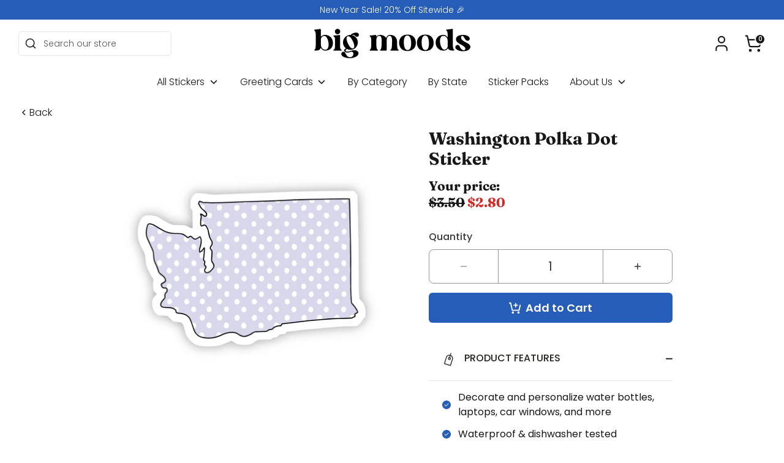

--- FILE ---
content_type: text/html; charset=utf-8
request_url: https://bigmoods.com/products/washington-polka-dot-sticker
body_size: 69654
content:
<!doctype html>
<html class="no-js supports-no-cookies" lang="en">
  <head>
<link rel='preconnect dns-prefetch' href='https://api.config-security.com/' crossorigin />
<link rel='preconnect dns-prefetch' href='https://conf.config-security.com/' crossorigin />
<link rel='preconnect dns-prefetch' href='https://whale.camera/' crossorigin />
<script>
/* >> TriplePixel :: start*/
window.TriplePixelData={TripleName:"broke-student-store.myshopify.com",ver:"2.11",plat:"SHOPIFY",isHeadless:false},function(W,H,A,L,E,_,B,N){function O(U,T,P,H,R){void 0===R&&(R=!1),H=new XMLHttpRequest,P?(H.open("POST",U,!0),H.setRequestHeader("Content-Type","application/json")):H.open("GET",U,!0),H.send(JSON.stringify(P||{})),H.onreadystatechange=function(){4===H.readyState&&200===H.status?(R=H.responseText,U.includes(".txt")?eval(R):P||(N[B]=R)):(299<H.status||H.status<200)&&T&&!R&&(R=!0,O(U,T-1,P))}}if(N=window,!N[H+"sn"]){N[H+"sn"]=1,L=function(){return Date.now().toString(36)+"_"+Math.random().toString(36)};try{A.setItem(H,1+(0|A.getItem(H)||0)),(E=JSON.parse(A.getItem(H+"U")||"[]")).push({u:location.href,r:document.referrer,t:Date.now(),id:L()}),A.setItem(H+"U",JSON.stringify(E))}catch(e){}var i,m,p;A.getItem('"!nC`')||(_=A,A=N,A[H]||(E=A[H]=function(t,e,a){return void 0===a&&(a=[]),"State"==t?E.s:(W=L(),(E._q=E._q||[]).push([W,t,e].concat(a)),W)},E.s="Installed",E._q=[],E.ch=W,B="configSecurityConfModel",N[B]=1,O("https://conf.config-security.com/model",5),i=L(),m=A[atob("c2NyZWVu")],_.setItem("di_pmt_wt",i),p={id:i,action:"profile",avatar:_.getItem("auth-security_rand_salt_"),time:m[atob("d2lkdGg=")]+":"+m[atob("aGVpZ2h0")],host:A.TriplePixelData.TripleName,plat:A.TriplePixelData.plat,url:window.location.href,ref:document.referrer,ver:A.TriplePixelData.ver},O("https://api.config-security.com/event",5,p),O("https://whale.camera/live/dot.txt",5)))}}("","TriplePixel",localStorage);
/* << TriplePixel :: end*/
</script>
    


    <!-- Google Tag Manager -->
    <script>
      (function (w, d, s, l, i) {
        w[l] = w[l] || [];
        w[l].push({ 'gtm.start': new Date().getTime(), event: 'gtm.js' });
        var f = d.getElementsByTagName(s)[0],
          j = d.createElement(s),
          dl = l != 'dataLayer' ? '&l=' + l : '';
        j.async = true;
        j.src = 'https://www.googletagmanager.com/gtm.js?id=' + i + dl;
        f.parentNode.insertBefore(j, f);
      })(window, document, 'script', 'dataLayer', 'GTM-536X3WW');
    </script>
    <!-- End Google Tag Manager -->
    <!-- Boost 4.0.0 -->
    <script>let subscribers={};function subscribe(s,r){return void 0===subscribers[s]&&(subscribers[s]=[]),subscribers[s]=[...subscribers[s],r],function b(){subscribers[s]=subscribers[s].filter(s=>s!==r)}}function publish(s,r){subscribers[s]&&subscribers[s].forEach(s=>{s(r)})}</script>
<meta charset="utf-8" />
<meta name="viewport" content="width=device-width,initial-scale=1.0" />
<meta http-equiv="X-UA-Compatible" content="IE=edge">

<link rel="preconnect" href="https://cdn.shopify.com" crossorigin>
<link rel="preconnect" href="https://fonts.shopify.com" crossorigin>
<link rel="preconnect" href="https://monorail-edge.shopifysvc.com"><link rel="preload" as="font" href="//bigmoods.com/cdn/fonts/poppins/poppins_n3.05f58335c3209cce17da4f1f1ab324ebe2982441.woff2" type="font/woff2" crossorigin><link rel="preload" as="font" href="//bigmoods.com/cdn/fonts/poppins/poppins_n3.05f58335c3209cce17da4f1f1ab324ebe2982441.woff2" type="font/woff2" crossorigin><link rel="preload" as="font" href="//bigmoods.com/cdn/fonts/fraunces/fraunces_n7.8276f3981cfafc8569d516ceaa7dfe6a18948a1f.woff2" type="font/woff2" crossorigin><link rel="preload" href="//bigmoods.com/cdn/shop/t/41/assets/vendor.min.js?v=67207134794593361361678470236" as="script">
<link rel="preload" href="//bigmoods.com/cdn/shop/t/41/assets/theme.js?v=61816660875778958781711041226" as="script"><link rel="canonical" href="https://bigmoods.com/products/washington-polka-dot-sticker" /><link rel="icon" href="//bigmoods.com/cdn/shop/files/bm_black_and_white-03.png?crop=center&height=48&v=1738723279&width=48" type="image/png"><meta name="description" content="This sticker is great for any person, family, or friend who loves the state of Washington! Details:•3 x 2.11 inches• Printed and shipped with care from the U.S.A. • High quality and durable vinyl, indoor and outdoor use• Waterproof and weatherproof We are partnered with ActiveMinds.Org to help spread mental health awar">

    
    <title>
		Washington Polka Dot Sticker
		
		
		
			&ndash; Big Moods
		
		</title>

    <meta property="og:site_name" content="Big Moods">
<meta property="og:url" content="https://bigmoods.com/products/washington-polka-dot-sticker">
<meta property="og:title" content="Washington Polka Dot Sticker">
<meta property="og:type" content="product">
<meta property="og:description" content="This sticker is great for any person, family, or friend who loves the state of Washington! Details:•3 x 2.11 inches• Printed and shipped with care from the U.S.A. • High quality and durable vinyl, indoor and outdoor use• Waterproof and weatherproof We are partnered with ActiveMinds.Org to help spread mental health awar"><meta property="og:image" content="http://bigmoods.com/cdn/shop/products/BM-0001-1838_1200x1200.jpg?v=1762441932">
  <meta property="og:image:secure_url" content="https://bigmoods.com/cdn/shop/products/BM-0001-1838_1200x1200.jpg?v=1762441932">
  <meta property="og:image:width" content="2880">
  <meta property="og:image:height" content="2880"><meta property="og:price:amount" content="2.80">
  <meta property="og:price:currency" content="USD"><meta name="twitter:card" content="summary_large_image">
<meta name="twitter:title" content="Washington Polka Dot Sticker">
<meta name="twitter:description" content="This sticker is great for any person, family, or friend who loves the state of Washington! Details:•3 x 2.11 inches• Printed and shipped with care from the U.S.A. • High quality and durable vinyl, indoor and outdoor use• Waterproof and weatherproof We are partnered with ActiveMinds.Org to help spread mental health awar">

<style>
      
      @font-face {
  font-family: Fraunces;
  font-weight: 700;
  font-style: normal;
  font-display: fallback;
  src: url("//bigmoods.com/cdn/fonts/fraunces/fraunces_n7.8276f3981cfafc8569d516ceaa7dfe6a18948a1f.woff2") format("woff2"),
       url("//bigmoods.com/cdn/fonts/fraunces/fraunces_n7.383b2f958615709ba42e3731be308ad164ca4edd.woff") format("woff");
}

      @font-face {
  font-family: Poppins;
  font-weight: 300;
  font-style: normal;
  font-display: fallback;
  src: url("//bigmoods.com/cdn/fonts/poppins/poppins_n3.05f58335c3209cce17da4f1f1ab324ebe2982441.woff2") format("woff2"),
       url("//bigmoods.com/cdn/fonts/poppins/poppins_n3.6971368e1f131d2c8ff8e3a44a36b577fdda3ff5.woff") format("woff");
}

	  @font-face {
  font-family: Poppins;
  font-weight: 400;
  font-style: normal;
  font-display: fallback;
  src: url("//bigmoods.com/cdn/fonts/poppins/poppins_n4.0ba78fa5af9b0e1a374041b3ceaadf0a43b41362.woff2") format("woff2"),
       url("//bigmoods.com/cdn/fonts/poppins/poppins_n4.214741a72ff2596839fc9760ee7a770386cf16ca.woff") format("woff");
}

	  @font-face {
  font-family: Poppins;
  font-weight: 500;
  font-style: normal;
  font-display: fallback;
  src: url("//bigmoods.com/cdn/fonts/poppins/poppins_n5.ad5b4b72b59a00358afc706450c864c3c8323842.woff2") format("woff2"),
       url("//bigmoods.com/cdn/fonts/poppins/poppins_n5.33757fdf985af2d24b32fcd84c9a09224d4b2c39.woff") format("woff");
}

	  @font-face {
  font-family: Poppins;
  font-weight: 600;
  font-style: normal;
  font-display: fallback;
  src: url("//bigmoods.com/cdn/fonts/poppins/poppins_n6.aa29d4918bc243723d56b59572e18228ed0786f6.woff2") format("woff2"),
       url("//bigmoods.com/cdn/fonts/poppins/poppins_n6.5f815d845fe073750885d5b7e619ee00e8111208.woff") format("woff");
}

      @font-face {
  font-family: Poppins;
  font-weight: 700;
  font-style: normal;
  font-display: fallback;
  src: url("//bigmoods.com/cdn/fonts/poppins/poppins_n7.56758dcf284489feb014a026f3727f2f20a54626.woff2") format("woff2"),
       url("//bigmoods.com/cdn/fonts/poppins/poppins_n7.f34f55d9b3d3205d2cd6f64955ff4b36f0cfd8da.woff") format("woff");
}

      @font-face {
  font-family: Poppins;
  font-weight: 300;
  font-style: italic;
  font-display: fallback;
  src: url("//bigmoods.com/cdn/fonts/poppins/poppins_i3.8536b4423050219f608e17f134fe9ea3b01ed890.woff2") format("woff2"),
       url("//bigmoods.com/cdn/fonts/poppins/poppins_i3.0f4433ada196bcabf726ed78f8e37e0995762f7f.woff") format("woff");
}

      @font-face {
  font-family: Poppins;
  font-weight: 700;
  font-style: italic;
  font-display: fallback;
  src: url("//bigmoods.com/cdn/fonts/poppins/poppins_i7.42fd71da11e9d101e1e6c7932199f925f9eea42d.woff2") format("woff2"),
       url("//bigmoods.com/cdn/fonts/poppins/poppins_i7.ec8499dbd7616004e21155106d13837fff4cf556.woff") format("woff");
}

      @font-face {
  font-family: Poppins;
  font-weight: 300;
  font-style: normal;
  font-display: fallback;
  src: url("//bigmoods.com/cdn/fonts/poppins/poppins_n3.05f58335c3209cce17da4f1f1ab324ebe2982441.woff2") format("woff2"),
       url("//bigmoods.com/cdn/fonts/poppins/poppins_n3.6971368e1f131d2c8ff8e3a44a36b577fdda3ff5.woff") format("woff");
}

    </style>

    <link href="//bigmoods.com/cdn/shop/t/41/assets/styles.css?v=103716058143282969511759332195" rel="stylesheet" type="text/css" media="all" />
<script>
      document.documentElement.className = document.documentElement.className.replace('no-js', 'js');
      window.theme = window.theme || {};
      window.slate = window.slate || {};
      theme.moneyFormatWithCodeForProductsPreference = "${{amount}}";
      theme.moneyFormatWithCodeForCartPreference = "${{amount}}";
      theme.moneyFormat = "${{amount}}";
      theme.strings = {
      addToCart: "Add to Cart",
      unavailable: "Unavailable",
      addressError: "Error looking up that address",
      addressNoResults: "No results for that address",
      addressQueryLimit: "You have exceeded the Google API usage limit. Consider upgrading to a \u003ca href=\"https:\/\/developers.google.com\/maps\/premium\/usage-limits\"\u003ePremium Plan\u003c\/a\u003e.",
      authError: "There was a problem authenticating your Google Maps API Key.",
      addingToCart: "Adding",
      addedToCart: "Added",
      productPreorder: "Pre-order",
      addedToCartPopupTitle: "Added:",
      addedToCartPopupItems: "Items",
      addedToCartPopupSubtotal: "Subtotal",
      addedToCartPopupGoToCart: "Checkout",
      cartTermsNotChecked: "You must agree to the terms and conditions before continuing.",
      searchLoading: "Loading",
      searchMoreResults: "See all results",
      searchNoResults: "No results",
      priceFrom: "From",
      quantityTooHigh: "You can only have [[ quantity ]] in your cart",
      onSale: "On Sale",
      soldOut: "Sold Out",
      in_stock: "In stock",
      low_stock: "Low stock",
      only_x_left: "[[ quantity ]] in stock",
      single_unit_available: "1 available",
      x_units_available: "[[ quantity ]] in stock, ready to ship",
      unitPriceSeparator: " \/ ",
      close: "Close",
      cart_shipping_calculator_hide_calculator: "Hide shipping calculator",
      cart_shipping_calculator_title: "Get shipping estimates",
      cart_general_hide_note: "Hide instructions for seller",
      cart_general_show_note: "Add instructions for seller",
      previous: "Previous",
      next: "Next"
      };
      theme.routes = {
      account_login_url: '/account/login',
      account_register_url: '/account/register',
      account_addresses_url: '/account/addresses',
      search_url: '/search',
      cart_url: '/cart',
      cart_add_url: '/cart/add',
      cart_change_url: '/cart/change',
      cart_update_url: '/cart/update',
      product_recommendations_url: '/recommendations/products'
      };
      theme.settings = {
      dynamicQtyOpts: false,
      saleLabelEnabled: false,
      soldLabelEnabled: true
      };
    </script><script>window.nfecShopVersion = '1702926262';window.nfecJsVersion = '449443';window.nfecCVersion = 70384</script>
    <script>window.performance && window.performance.mark && window.performance.mark('shopify.content_for_header.start');</script><meta name="google-site-verification" content="uUsEzBR38aszTcxpQuG7yBk8D6DF0ErvWLTfB3nUit0">
<meta name="google-site-verification" content="Xrw40k0DplTDZWjUzsIY7Kbli7VCP1hzy5PGxwTQQww">
<meta name="google-site-verification" content="uUsEzBR38aszTcxpQuG7yBk8D6DF0ErvWLTfB3nUit0">
<meta id="shopify-digital-wallet" name="shopify-digital-wallet" content="/3978494067/digital_wallets/dialog">
<meta name="shopify-checkout-api-token" content="4f76bc661e62d9f48fd09ae15deb8f27">
<meta id="in-context-paypal-metadata" data-shop-id="3978494067" data-venmo-supported="false" data-environment="production" data-locale="en_US" data-paypal-v4="true" data-currency="USD">
<link rel="alternate" type="application/json+oembed" href="https://bigmoods.com/products/washington-polka-dot-sticker.oembed">
<script async="async" src="/checkouts/internal/preloads.js?locale=en-US"></script>
<link rel="preconnect" href="https://shop.app" crossorigin="anonymous">
<script async="async" src="https://shop.app/checkouts/internal/preloads.js?locale=en-US&shop_id=3978494067" crossorigin="anonymous"></script>
<script id="apple-pay-shop-capabilities" type="application/json">{"shopId":3978494067,"countryCode":"US","currencyCode":"USD","merchantCapabilities":["supports3DS"],"merchantId":"gid:\/\/shopify\/Shop\/3978494067","merchantName":"Big Moods","requiredBillingContactFields":["postalAddress","email"],"requiredShippingContactFields":["postalAddress","email"],"shippingType":"shipping","supportedNetworks":["visa","masterCard","amex","discover","elo","jcb"],"total":{"type":"pending","label":"Big Moods","amount":"1.00"},"shopifyPaymentsEnabled":true,"supportsSubscriptions":true}</script>
<script id="shopify-features" type="application/json">{"accessToken":"4f76bc661e62d9f48fd09ae15deb8f27","betas":["rich-media-storefront-analytics"],"domain":"bigmoods.com","predictiveSearch":true,"shopId":3978494067,"locale":"en"}</script>
<script>var Shopify = Shopify || {};
Shopify.shop = "broke-student-store.myshopify.com";
Shopify.locale = "en";
Shopify.currency = {"active":"USD","rate":"1.0"};
Shopify.country = "US";
Shopify.theme = {"name":"Boost","id":123740192903,"schema_name":"Boost","schema_version":"4.0.0","theme_store_id":null,"role":"main"};
Shopify.theme.handle = "null";
Shopify.theme.style = {"id":null,"handle":null};
Shopify.cdnHost = "bigmoods.com/cdn";
Shopify.routes = Shopify.routes || {};
Shopify.routes.root = "/";</script>
<script type="module">!function(o){(o.Shopify=o.Shopify||{}).modules=!0}(window);</script>
<script>!function(o){function n(){var o=[];function n(){o.push(Array.prototype.slice.apply(arguments))}return n.q=o,n}var t=o.Shopify=o.Shopify||{};t.loadFeatures=n(),t.autoloadFeatures=n()}(window);</script>
<script>
  window.ShopifyPay = window.ShopifyPay || {};
  window.ShopifyPay.apiHost = "shop.app\/pay";
  window.ShopifyPay.redirectState = null;
</script>
<script id="shop-js-analytics" type="application/json">{"pageType":"product"}</script>
<script defer="defer" async type="module" src="//bigmoods.com/cdn/shopifycloud/shop-js/modules/v2/client.init-shop-cart-sync_C5BV16lS.en.esm.js"></script>
<script defer="defer" async type="module" src="//bigmoods.com/cdn/shopifycloud/shop-js/modules/v2/chunk.common_CygWptCX.esm.js"></script>
<script type="module">
  await import("//bigmoods.com/cdn/shopifycloud/shop-js/modules/v2/client.init-shop-cart-sync_C5BV16lS.en.esm.js");
await import("//bigmoods.com/cdn/shopifycloud/shop-js/modules/v2/chunk.common_CygWptCX.esm.js");

  window.Shopify.SignInWithShop?.initShopCartSync?.({"fedCMEnabled":true,"windoidEnabled":true});

</script>
<script>
  window.Shopify = window.Shopify || {};
  if (!window.Shopify.featureAssets) window.Shopify.featureAssets = {};
  window.Shopify.featureAssets['shop-js'] = {"shop-cart-sync":["modules/v2/client.shop-cart-sync_ZFArdW7E.en.esm.js","modules/v2/chunk.common_CygWptCX.esm.js"],"init-fed-cm":["modules/v2/client.init-fed-cm_CmiC4vf6.en.esm.js","modules/v2/chunk.common_CygWptCX.esm.js"],"shop-button":["modules/v2/client.shop-button_tlx5R9nI.en.esm.js","modules/v2/chunk.common_CygWptCX.esm.js"],"shop-cash-offers":["modules/v2/client.shop-cash-offers_DOA2yAJr.en.esm.js","modules/v2/chunk.common_CygWptCX.esm.js","modules/v2/chunk.modal_D71HUcav.esm.js"],"init-windoid":["modules/v2/client.init-windoid_sURxWdc1.en.esm.js","modules/v2/chunk.common_CygWptCX.esm.js"],"shop-toast-manager":["modules/v2/client.shop-toast-manager_ClPi3nE9.en.esm.js","modules/v2/chunk.common_CygWptCX.esm.js"],"init-shop-email-lookup-coordinator":["modules/v2/client.init-shop-email-lookup-coordinator_B8hsDcYM.en.esm.js","modules/v2/chunk.common_CygWptCX.esm.js"],"init-shop-cart-sync":["modules/v2/client.init-shop-cart-sync_C5BV16lS.en.esm.js","modules/v2/chunk.common_CygWptCX.esm.js"],"avatar":["modules/v2/client.avatar_BTnouDA3.en.esm.js"],"pay-button":["modules/v2/client.pay-button_FdsNuTd3.en.esm.js","modules/v2/chunk.common_CygWptCX.esm.js"],"init-customer-accounts":["modules/v2/client.init-customer-accounts_DxDtT_ad.en.esm.js","modules/v2/client.shop-login-button_C5VAVYt1.en.esm.js","modules/v2/chunk.common_CygWptCX.esm.js","modules/v2/chunk.modal_D71HUcav.esm.js"],"init-shop-for-new-customer-accounts":["modules/v2/client.init-shop-for-new-customer-accounts_ChsxoAhi.en.esm.js","modules/v2/client.shop-login-button_C5VAVYt1.en.esm.js","modules/v2/chunk.common_CygWptCX.esm.js","modules/v2/chunk.modal_D71HUcav.esm.js"],"shop-login-button":["modules/v2/client.shop-login-button_C5VAVYt1.en.esm.js","modules/v2/chunk.common_CygWptCX.esm.js","modules/v2/chunk.modal_D71HUcav.esm.js"],"init-customer-accounts-sign-up":["modules/v2/client.init-customer-accounts-sign-up_CPSyQ0Tj.en.esm.js","modules/v2/client.shop-login-button_C5VAVYt1.en.esm.js","modules/v2/chunk.common_CygWptCX.esm.js","modules/v2/chunk.modal_D71HUcav.esm.js"],"shop-follow-button":["modules/v2/client.shop-follow-button_Cva4Ekp9.en.esm.js","modules/v2/chunk.common_CygWptCX.esm.js","modules/v2/chunk.modal_D71HUcav.esm.js"],"checkout-modal":["modules/v2/client.checkout-modal_BPM8l0SH.en.esm.js","modules/v2/chunk.common_CygWptCX.esm.js","modules/v2/chunk.modal_D71HUcav.esm.js"],"lead-capture":["modules/v2/client.lead-capture_Bi8yE_yS.en.esm.js","modules/v2/chunk.common_CygWptCX.esm.js","modules/v2/chunk.modal_D71HUcav.esm.js"],"shop-login":["modules/v2/client.shop-login_D6lNrXab.en.esm.js","modules/v2/chunk.common_CygWptCX.esm.js","modules/v2/chunk.modal_D71HUcav.esm.js"],"payment-terms":["modules/v2/client.payment-terms_CZxnsJam.en.esm.js","modules/v2/chunk.common_CygWptCX.esm.js","modules/v2/chunk.modal_D71HUcav.esm.js"]};
</script>
<script>(function() {
  var isLoaded = false;
  function asyncLoad() {
    if (isLoaded) return;
    isLoaded = true;
    var urls = ["https:\/\/static.klaviyo.com\/onsite\/js\/klaviyo.js?company_id=JPsSuV\u0026shop=broke-student-store.myshopify.com","https:\/\/intg.snapchat.com\/shopify\/shopify-scevent.js?id=b7e18384-839f-465e-8ade-c72070fa2987\u0026shop=broke-student-store.myshopify.com","https:\/\/static.rechargecdn.com\/assets\/js\/widget.min.js?shop=broke-student-store.myshopify.com","https:\/\/static.rechargecdn.com\/static\/js\/recharge.js?shop=broke-student-store.myshopify.com","https:\/\/storage.googleapis.com\/prd-bb-scripts\/brandbassador\/bb-frontend.js?shop=broke-student-store.myshopify.com","https:\/\/schemaplusfiles.s3.amazonaws.com\/loader.min.js?shop=broke-student-store.myshopify.com","https:\/\/cdn.nfcube.com\/instafeed-3d6c10ff185ba658c23460dd821e9241.js?shop=broke-student-store.myshopify.com","https:\/\/loox.io\/widget\/a66jFItAJp\/loox.1696879581005.js?shop=broke-student-store.myshopify.com","https:\/\/cdn.attn.tv\/bigmoods\/dtag.js?shop=broke-student-store.myshopify.com"];
    for (var i = 0; i < urls.length; i++) {
      var s = document.createElement('script');
      s.type = 'text/javascript';
      s.async = true;
      s.src = urls[i];
      var x = document.getElementsByTagName('script')[0];
      x.parentNode.insertBefore(s, x);
    }
  };
  if(window.attachEvent) {
    window.attachEvent('onload', asyncLoad);
  } else {
    window.addEventListener('load', asyncLoad, false);
  }
})();</script>
<script id="__st">var __st={"a":3978494067,"offset":-18000,"reqid":"66c18121-31e0-4eac-8ce6-44c8d6c21137-1768663867","pageurl":"bigmoods.com\/products\/washington-polka-dot-sticker","u":"d16a49cd930f","p":"product","rtyp":"product","rid":5164922929287};</script>
<script>window.ShopifyPaypalV4VisibilityTracking = true;</script>
<script id="captcha-bootstrap">!function(){'use strict';const t='contact',e='account',n='new_comment',o=[[t,t],['blogs',n],['comments',n],[t,'customer']],c=[[e,'customer_login'],[e,'guest_login'],[e,'recover_customer_password'],[e,'create_customer']],r=t=>t.map((([t,e])=>`form[action*='/${t}']:not([data-nocaptcha='true']) input[name='form_type'][value='${e}']`)).join(','),a=t=>()=>t?[...document.querySelectorAll(t)].map((t=>t.form)):[];function s(){const t=[...o],e=r(t);return a(e)}const i='password',u='form_key',d=['recaptcha-v3-token','g-recaptcha-response','h-captcha-response',i],f=()=>{try{return window.sessionStorage}catch{return}},m='__shopify_v',_=t=>t.elements[u];function p(t,e,n=!1){try{const o=window.sessionStorage,c=JSON.parse(o.getItem(e)),{data:r}=function(t){const{data:e,action:n}=t;return t[m]||n?{data:e,action:n}:{data:t,action:n}}(c);for(const[e,n]of Object.entries(r))t.elements[e]&&(t.elements[e].value=n);n&&o.removeItem(e)}catch(o){console.error('form repopulation failed',{error:o})}}const l='form_type',E='cptcha';function T(t){t.dataset[E]=!0}const w=window,h=w.document,L='Shopify',v='ce_forms',y='captcha';let A=!1;((t,e)=>{const n=(g='f06e6c50-85a8-45c8-87d0-21a2b65856fe',I='https://cdn.shopify.com/shopifycloud/storefront-forms-hcaptcha/ce_storefront_forms_captcha_hcaptcha.v1.5.2.iife.js',D={infoText:'Protected by hCaptcha',privacyText:'Privacy',termsText:'Terms'},(t,e,n)=>{const o=w[L][v],c=o.bindForm;if(c)return c(t,g,e,D).then(n);var r;o.q.push([[t,g,e,D],n]),r=I,A||(h.body.append(Object.assign(h.createElement('script'),{id:'captcha-provider',async:!0,src:r})),A=!0)});var g,I,D;w[L]=w[L]||{},w[L][v]=w[L][v]||{},w[L][v].q=[],w[L][y]=w[L][y]||{},w[L][y].protect=function(t,e){n(t,void 0,e),T(t)},Object.freeze(w[L][y]),function(t,e,n,w,h,L){const[v,y,A,g]=function(t,e,n){const i=e?o:[],u=t?c:[],d=[...i,...u],f=r(d),m=r(i),_=r(d.filter((([t,e])=>n.includes(e))));return[a(f),a(m),a(_),s()]}(w,h,L),I=t=>{const e=t.target;return e instanceof HTMLFormElement?e:e&&e.form},D=t=>v().includes(t);t.addEventListener('submit',(t=>{const e=I(t);if(!e)return;const n=D(e)&&!e.dataset.hcaptchaBound&&!e.dataset.recaptchaBound,o=_(e),c=g().includes(e)&&(!o||!o.value);(n||c)&&t.preventDefault(),c&&!n&&(function(t){try{if(!f())return;!function(t){const e=f();if(!e)return;const n=_(t);if(!n)return;const o=n.value;o&&e.removeItem(o)}(t);const e=Array.from(Array(32),(()=>Math.random().toString(36)[2])).join('');!function(t,e){_(t)||t.append(Object.assign(document.createElement('input'),{type:'hidden',name:u})),t.elements[u].value=e}(t,e),function(t,e){const n=f();if(!n)return;const o=[...t.querySelectorAll(`input[type='${i}']`)].map((({name:t})=>t)),c=[...d,...o],r={};for(const[a,s]of new FormData(t).entries())c.includes(a)||(r[a]=s);n.setItem(e,JSON.stringify({[m]:1,action:t.action,data:r}))}(t,e)}catch(e){console.error('failed to persist form',e)}}(e),e.submit())}));const S=(t,e)=>{t&&!t.dataset[E]&&(n(t,e.some((e=>e===t))),T(t))};for(const o of['focusin','change'])t.addEventListener(o,(t=>{const e=I(t);D(e)&&S(e,y())}));const B=e.get('form_key'),M=e.get(l),P=B&&M;t.addEventListener('DOMContentLoaded',(()=>{const t=y();if(P)for(const e of t)e.elements[l].value===M&&p(e,B);[...new Set([...A(),...v().filter((t=>'true'===t.dataset.shopifyCaptcha))])].forEach((e=>S(e,t)))}))}(h,new URLSearchParams(w.location.search),n,t,e,['guest_login'])})(!0,!1)}();</script>
<script integrity="sha256-4kQ18oKyAcykRKYeNunJcIwy7WH5gtpwJnB7kiuLZ1E=" data-source-attribution="shopify.loadfeatures" defer="defer" src="//bigmoods.com/cdn/shopifycloud/storefront/assets/storefront/load_feature-a0a9edcb.js" crossorigin="anonymous"></script>
<script crossorigin="anonymous" defer="defer" src="//bigmoods.com/cdn/shopifycloud/storefront/assets/shopify_pay/storefront-65b4c6d7.js?v=20250812"></script>
<script data-source-attribution="shopify.dynamic_checkout.dynamic.init">var Shopify=Shopify||{};Shopify.PaymentButton=Shopify.PaymentButton||{isStorefrontPortableWallets:!0,init:function(){window.Shopify.PaymentButton.init=function(){};var t=document.createElement("script");t.src="https://bigmoods.com/cdn/shopifycloud/portable-wallets/latest/portable-wallets.en.js",t.type="module",document.head.appendChild(t)}};
</script>
<script data-source-attribution="shopify.dynamic_checkout.buyer_consent">
  function portableWalletsHideBuyerConsent(e){var t=document.getElementById("shopify-buyer-consent"),n=document.getElementById("shopify-subscription-policy-button");t&&n&&(t.classList.add("hidden"),t.setAttribute("aria-hidden","true"),n.removeEventListener("click",e))}function portableWalletsShowBuyerConsent(e){var t=document.getElementById("shopify-buyer-consent"),n=document.getElementById("shopify-subscription-policy-button");t&&n&&(t.classList.remove("hidden"),t.removeAttribute("aria-hidden"),n.addEventListener("click",e))}window.Shopify?.PaymentButton&&(window.Shopify.PaymentButton.hideBuyerConsent=portableWalletsHideBuyerConsent,window.Shopify.PaymentButton.showBuyerConsent=portableWalletsShowBuyerConsent);
</script>
<script data-source-attribution="shopify.dynamic_checkout.cart.bootstrap">document.addEventListener("DOMContentLoaded",(function(){function t(){return document.querySelector("shopify-accelerated-checkout-cart, shopify-accelerated-checkout")}if(t())Shopify.PaymentButton.init();else{new MutationObserver((function(e,n){t()&&(Shopify.PaymentButton.init(),n.disconnect())})).observe(document.body,{childList:!0,subtree:!0})}}));
</script>
<link id="shopify-accelerated-checkout-styles" rel="stylesheet" media="screen" href="https://bigmoods.com/cdn/shopifycloud/portable-wallets/latest/accelerated-checkout-backwards-compat.css" crossorigin="anonymous">
<style id="shopify-accelerated-checkout-cart">
        #shopify-buyer-consent {
  margin-top: 1em;
  display: inline-block;
  width: 100%;
}

#shopify-buyer-consent.hidden {
  display: none;
}

#shopify-subscription-policy-button {
  background: none;
  border: none;
  padding: 0;
  text-decoration: underline;
  font-size: inherit;
  cursor: pointer;
}

#shopify-subscription-policy-button::before {
  box-shadow: none;
}

      </style>
<script id="sections-script" data-sections="main-product,header,footer" defer="defer" src="//bigmoods.com/cdn/shop/t/41/compiled_assets/scripts.js?v=47650"></script>
<script>window.performance && window.performance.mark && window.performance.mark('shopify.content_for_header.end');</script>

    <script>
      !(function (w, d, t) {
        w.TiktokAnalyticsObject = t;
        var ttq = (w[t] = w[t] || []);
        (ttq.methods = [
          'page',
          'track',
          'identify',
          'instances',
          'debug',
          'on',
          'off',
          'once',
          'ready',
          'alias',
          'group',
          'enableCookie',
          'disableCookie',
        ]),
          (ttq.setAndDefer = function (t, e) {
            t[e] = function () {
              t.push([e].concat(Array.prototype.slice.call(arguments, 0)));
            };
          });
        for (var i = 0; i < ttq.methods.length; i++) ttq.setAndDefer(ttq, ttq.methods[i]);
        (ttq.instance = function (t) {
          for (var e = ttq._i[t] || [], n = 0; n < ttq.methods.length; n++) ttq.setAndDefer(e, ttq.methods[n]);
          return e;
        }),
          (ttq.load = function (e, n) {
            var i = 'https://analytics.tiktok.com/i18n/pixel/events.js';
            (ttq._i = ttq._i || {}),
              (ttq._i[e] = []),
              (ttq._i[e]._u = i),
              (ttq._t = ttq._t || {}),
              (ttq._t[e] = +new Date()),
              (ttq._o = ttq._o || {}),
              (ttq._o[e] = n || {});
            var o = document.createElement('script');
            (o.type = 'text/javascript'), (o.async = !0), (o.src = i + '?sdkid=' + e + '&lib=' + t);
            var a = document.getElementsByTagName('script')[0];
            a.parentNode.insertBefore(o, a);
          });
        ttq.load('C96TULBC77UC6ALABHD0');
        ttq.page();
      })(window, document, 'ttq');
    </script><!-- BEGIN app block: shopify://apps/klaviyo-email-marketing-sms/blocks/klaviyo-onsite-embed/2632fe16-c075-4321-a88b-50b567f42507 -->












  <script async src="https://static.klaviyo.com/onsite/js/JPsSuV/klaviyo.js?company_id=JPsSuV"></script>
  <script>!function(){if(!window.klaviyo){window._klOnsite=window._klOnsite||[];try{window.klaviyo=new Proxy({},{get:function(n,i){return"push"===i?function(){var n;(n=window._klOnsite).push.apply(n,arguments)}:function(){for(var n=arguments.length,o=new Array(n),w=0;w<n;w++)o[w]=arguments[w];var t="function"==typeof o[o.length-1]?o.pop():void 0,e=new Promise((function(n){window._klOnsite.push([i].concat(o,[function(i){t&&t(i),n(i)}]))}));return e}}})}catch(n){window.klaviyo=window.klaviyo||[],window.klaviyo.push=function(){var n;(n=window._klOnsite).push.apply(n,arguments)}}}}();</script>

  
    <script id="viewed_product">
      if (item == null) {
        var _learnq = _learnq || [];

        var MetafieldReviews = null
        var MetafieldYotpoRating = null
        var MetafieldYotpoCount = null
        var MetafieldLooxRating = null
        var MetafieldLooxCount = null
        var okendoProduct = null
        var okendoProductReviewCount = null
        var okendoProductReviewAverageValue = null
        try {
          // The following fields are used for Customer Hub recently viewed in order to add reviews.
          // This information is not part of __kla_viewed. Instead, it is part of __kla_viewed_reviewed_items
          MetafieldReviews = {};
          MetafieldYotpoRating = null
          MetafieldYotpoCount = null
          MetafieldLooxRating = null
          MetafieldLooxCount = null

          okendoProduct = null
          // If the okendo metafield is not legacy, it will error, which then requires the new json formatted data
          if (okendoProduct && 'error' in okendoProduct) {
            okendoProduct = null
          }
          okendoProductReviewCount = okendoProduct ? okendoProduct.reviewCount : null
          okendoProductReviewAverageValue = okendoProduct ? okendoProduct.reviewAverageValue : null
        } catch (error) {
          console.error('Error in Klaviyo onsite reviews tracking:', error);
        }

        var item = {
          Name: "Washington Polka Dot Sticker",
          ProductID: 5164922929287,
          Categories: ["All","All 50 States Stickers","All Individual Stickers","All Laptop Stickers \u0026 Vinyl Stickers","All products","All Stickers \u0026 Packs (except discount exclusions)","Big Moods Stickers","Big Moods Wholesale Catalog","Cool Stickers","Decal Stickers","Die Cut Stickers","Funny Stickers","Hydro Flask Stickers","Paper Goods","Planner Stickers","Sale","Stickers","Washington Stickers"],
          ImageURL: "https://bigmoods.com/cdn/shop/products/BM-0001-1838_grande.jpg?v=1762441932",
          URL: "https://bigmoods.com/products/washington-polka-dot-sticker",
          Brand: "0001",
          Price: "$2.80",
          Value: "2.80",
          CompareAtPrice: "$3.50"
        };
        _learnq.push(['track', 'Viewed Product', item]);
        _learnq.push(['trackViewedItem', {
          Title: item.Name,
          ItemId: item.ProductID,
          Categories: item.Categories,
          ImageUrl: item.ImageURL,
          Url: item.URL,
          Metadata: {
            Brand: item.Brand,
            Price: item.Price,
            Value: item.Value,
            CompareAtPrice: item.CompareAtPrice
          },
          metafields:{
            reviews: MetafieldReviews,
            yotpo:{
              rating: MetafieldYotpoRating,
              count: MetafieldYotpoCount,
            },
            loox:{
              rating: MetafieldLooxRating,
              count: MetafieldLooxCount,
            },
            okendo: {
              rating: okendoProductReviewAverageValue,
              count: okendoProductReviewCount,
            }
          }
        }]);
      }
    </script>
  




  <script>
    window.klaviyoReviewsProductDesignMode = false
  </script>



  <!-- BEGIN app snippet: customer-hub-data --><script>
  if (!window.customerHub) {
    window.customerHub = {};
  }
  window.customerHub.storefrontRoutes = {
    login: "/account/login?return_url=%2F%23k-hub",
    register: "/account/register?return_url=%2F%23k-hub",
    logout: "/account/logout",
    profile: "/account",
    addresses: "/account/addresses",
  };
  
  window.customerHub.userId = null;
  
  window.customerHub.storeDomain = "broke-student-store.myshopify.com";

  
    window.customerHub.activeProduct = {
      name: "Washington Polka Dot Sticker",
      category: null,
      imageUrl: "https://bigmoods.com/cdn/shop/products/BM-0001-1838_grande.jpg?v=1762441932",
      id: "5164922929287",
      link: "https://bigmoods.com/products/washington-polka-dot-sticker",
      variants: [
        
          {
            id: "34562255421575",
            
            imageUrl: null,
            
            price: "280",
            currency: "USD",
            availableForSale: true,
            title: "Default Title",
          },
        
      ],
    };
    window.customerHub.activeProduct.variants.forEach((variant) => {
        
        variant.price = `${variant.price.slice(0, -2)}.${variant.price.slice(-2)}`;
    });
  

  
    window.customerHub.storeLocale = {
        currentLanguage: 'en',
        currentCountry: 'US',
        availableLanguages: [
          
            {
              iso_code: 'en',
              endonym_name: 'English'
            }
          
        ],
        availableCountries: [
          
            {
              iso_code: 'CA',
              name: 'Canada',
              currency_code: 'CAD'
            },
          
            {
              iso_code: 'US',
              name: 'United States',
              currency_code: 'USD'
            }
          
        ]
    };
  
</script>
<!-- END app snippet -->





<!-- END app block --><!-- BEGIN app block: shopify://apps/attentive/blocks/attn-tag/8df62c72-8fe4-407e-a5b3-72132be30a0d --><script type="text/javascript" src="https://cdn.attn.tv/bigmoods/dtag.js?source=app-embed" defer="defer"></script>


<!-- END app block --><script src="https://cdn.shopify.com/extensions/019b3766-847f-73b8-a4c6-a2d7685d4507/quikly-24/assets/embed.js" type="text/javascript" defer="defer"></script>
<script src="https://cdn.shopify.com/extensions/019b0ca3-aa13-7aa2-a0b4-6cb667a1f6f7/essential-countdown-timer-55/assets/countdown_timer_essential_apps.min.js" type="text/javascript" defer="defer"></script>
<link href="https://monorail-edge.shopifysvc.com" rel="dns-prefetch">
<script>(function(){if ("sendBeacon" in navigator && "performance" in window) {try {var session_token_from_headers = performance.getEntriesByType('navigation')[0].serverTiming.find(x => x.name == '_s').description;} catch {var session_token_from_headers = undefined;}var session_cookie_matches = document.cookie.match(/_shopify_s=([^;]*)/);var session_token_from_cookie = session_cookie_matches && session_cookie_matches.length === 2 ? session_cookie_matches[1] : "";var session_token = session_token_from_headers || session_token_from_cookie || "";function handle_abandonment_event(e) {var entries = performance.getEntries().filter(function(entry) {return /monorail-edge.shopifysvc.com/.test(entry.name);});if (!window.abandonment_tracked && entries.length === 0) {window.abandonment_tracked = true;var currentMs = Date.now();var navigation_start = performance.timing.navigationStart;var payload = {shop_id: 3978494067,url: window.location.href,navigation_start,duration: currentMs - navigation_start,session_token,page_type: "product"};window.navigator.sendBeacon("https://monorail-edge.shopifysvc.com/v1/produce", JSON.stringify({schema_id: "online_store_buyer_site_abandonment/1.1",payload: payload,metadata: {event_created_at_ms: currentMs,event_sent_at_ms: currentMs}}));}}window.addEventListener('pagehide', handle_abandonment_event);}}());</script>
<script id="web-pixels-manager-setup">(function e(e,d,r,n,o){if(void 0===o&&(o={}),!Boolean(null===(a=null===(i=window.Shopify)||void 0===i?void 0:i.analytics)||void 0===a?void 0:a.replayQueue)){var i,a;window.Shopify=window.Shopify||{};var t=window.Shopify;t.analytics=t.analytics||{};var s=t.analytics;s.replayQueue=[],s.publish=function(e,d,r){return s.replayQueue.push([e,d,r]),!0};try{self.performance.mark("wpm:start")}catch(e){}var l=function(){var e={modern:/Edge?\/(1{2}[4-9]|1[2-9]\d|[2-9]\d{2}|\d{4,})\.\d+(\.\d+|)|Firefox\/(1{2}[4-9]|1[2-9]\d|[2-9]\d{2}|\d{4,})\.\d+(\.\d+|)|Chrom(ium|e)\/(9{2}|\d{3,})\.\d+(\.\d+|)|(Maci|X1{2}).+ Version\/(15\.\d+|(1[6-9]|[2-9]\d|\d{3,})\.\d+)([,.]\d+|)( \(\w+\)|)( Mobile\/\w+|) Safari\/|Chrome.+OPR\/(9{2}|\d{3,})\.\d+\.\d+|(CPU[ +]OS|iPhone[ +]OS|CPU[ +]iPhone|CPU IPhone OS|CPU iPad OS)[ +]+(15[._]\d+|(1[6-9]|[2-9]\d|\d{3,})[._]\d+)([._]\d+|)|Android:?[ /-](13[3-9]|1[4-9]\d|[2-9]\d{2}|\d{4,})(\.\d+|)(\.\d+|)|Android.+Firefox\/(13[5-9]|1[4-9]\d|[2-9]\d{2}|\d{4,})\.\d+(\.\d+|)|Android.+Chrom(ium|e)\/(13[3-9]|1[4-9]\d|[2-9]\d{2}|\d{4,})\.\d+(\.\d+|)|SamsungBrowser\/([2-9]\d|\d{3,})\.\d+/,legacy:/Edge?\/(1[6-9]|[2-9]\d|\d{3,})\.\d+(\.\d+|)|Firefox\/(5[4-9]|[6-9]\d|\d{3,})\.\d+(\.\d+|)|Chrom(ium|e)\/(5[1-9]|[6-9]\d|\d{3,})\.\d+(\.\d+|)([\d.]+$|.*Safari\/(?![\d.]+ Edge\/[\d.]+$))|(Maci|X1{2}).+ Version\/(10\.\d+|(1[1-9]|[2-9]\d|\d{3,})\.\d+)([,.]\d+|)( \(\w+\)|)( Mobile\/\w+|) Safari\/|Chrome.+OPR\/(3[89]|[4-9]\d|\d{3,})\.\d+\.\d+|(CPU[ +]OS|iPhone[ +]OS|CPU[ +]iPhone|CPU IPhone OS|CPU iPad OS)[ +]+(10[._]\d+|(1[1-9]|[2-9]\d|\d{3,})[._]\d+)([._]\d+|)|Android:?[ /-](13[3-9]|1[4-9]\d|[2-9]\d{2}|\d{4,})(\.\d+|)(\.\d+|)|Mobile Safari.+OPR\/([89]\d|\d{3,})\.\d+\.\d+|Android.+Firefox\/(13[5-9]|1[4-9]\d|[2-9]\d{2}|\d{4,})\.\d+(\.\d+|)|Android.+Chrom(ium|e)\/(13[3-9]|1[4-9]\d|[2-9]\d{2}|\d{4,})\.\d+(\.\d+|)|Android.+(UC? ?Browser|UCWEB|U3)[ /]?(15\.([5-9]|\d{2,})|(1[6-9]|[2-9]\d|\d{3,})\.\d+)\.\d+|SamsungBrowser\/(5\.\d+|([6-9]|\d{2,})\.\d+)|Android.+MQ{2}Browser\/(14(\.(9|\d{2,})|)|(1[5-9]|[2-9]\d|\d{3,})(\.\d+|))(\.\d+|)|K[Aa][Ii]OS\/(3\.\d+|([4-9]|\d{2,})\.\d+)(\.\d+|)/},d=e.modern,r=e.legacy,n=navigator.userAgent;return n.match(d)?"modern":n.match(r)?"legacy":"unknown"}(),u="modern"===l?"modern":"legacy",c=(null!=n?n:{modern:"",legacy:""})[u],f=function(e){return[e.baseUrl,"/wpm","/b",e.hashVersion,"modern"===e.buildTarget?"m":"l",".js"].join("")}({baseUrl:d,hashVersion:r,buildTarget:u}),m=function(e){var d=e.version,r=e.bundleTarget,n=e.surface,o=e.pageUrl,i=e.monorailEndpoint;return{emit:function(e){var a=e.status,t=e.errorMsg,s=(new Date).getTime(),l=JSON.stringify({metadata:{event_sent_at_ms:s},events:[{schema_id:"web_pixels_manager_load/3.1",payload:{version:d,bundle_target:r,page_url:o,status:a,surface:n,error_msg:t},metadata:{event_created_at_ms:s}}]});if(!i)return console&&console.warn&&console.warn("[Web Pixels Manager] No Monorail endpoint provided, skipping logging."),!1;try{return self.navigator.sendBeacon.bind(self.navigator)(i,l)}catch(e){}var u=new XMLHttpRequest;try{return u.open("POST",i,!0),u.setRequestHeader("Content-Type","text/plain"),u.send(l),!0}catch(e){return console&&console.warn&&console.warn("[Web Pixels Manager] Got an unhandled error while logging to Monorail."),!1}}}}({version:r,bundleTarget:l,surface:e.surface,pageUrl:self.location.href,monorailEndpoint:e.monorailEndpoint});try{o.browserTarget=l,function(e){var d=e.src,r=e.async,n=void 0===r||r,o=e.onload,i=e.onerror,a=e.sri,t=e.scriptDataAttributes,s=void 0===t?{}:t,l=document.createElement("script"),u=document.querySelector("head"),c=document.querySelector("body");if(l.async=n,l.src=d,a&&(l.integrity=a,l.crossOrigin="anonymous"),s)for(var f in s)if(Object.prototype.hasOwnProperty.call(s,f))try{l.dataset[f]=s[f]}catch(e){}if(o&&l.addEventListener("load",o),i&&l.addEventListener("error",i),u)u.appendChild(l);else{if(!c)throw new Error("Did not find a head or body element to append the script");c.appendChild(l)}}({src:f,async:!0,onload:function(){if(!function(){var e,d;return Boolean(null===(d=null===(e=window.Shopify)||void 0===e?void 0:e.analytics)||void 0===d?void 0:d.initialized)}()){var d=window.webPixelsManager.init(e)||void 0;if(d){var r=window.Shopify.analytics;r.replayQueue.forEach((function(e){var r=e[0],n=e[1],o=e[2];d.publishCustomEvent(r,n,o)})),r.replayQueue=[],r.publish=d.publishCustomEvent,r.visitor=d.visitor,r.initialized=!0}}},onerror:function(){return m.emit({status:"failed",errorMsg:"".concat(f," has failed to load")})},sri:function(e){var d=/^sha384-[A-Za-z0-9+/=]+$/;return"string"==typeof e&&d.test(e)}(c)?c:"",scriptDataAttributes:o}),m.emit({status:"loading"})}catch(e){m.emit({status:"failed",errorMsg:(null==e?void 0:e.message)||"Unknown error"})}}})({shopId: 3978494067,storefrontBaseUrl: "https://bigmoods.com",extensionsBaseUrl: "https://extensions.shopifycdn.com/cdn/shopifycloud/web-pixels-manager",monorailEndpoint: "https://monorail-edge.shopifysvc.com/unstable/produce_batch",surface: "storefront-renderer",enabledBetaFlags: ["2dca8a86"],webPixelsConfigList: [{"id":"1810169991","configuration":"{\"accountID\":\"JPsSuV\",\"webPixelConfig\":\"eyJlbmFibGVBZGRlZFRvQ2FydEV2ZW50cyI6IHRydWV9\"}","eventPayloadVersion":"v1","runtimeContext":"STRICT","scriptVersion":"524f6c1ee37bacdca7657a665bdca589","type":"APP","apiClientId":123074,"privacyPurposes":["ANALYTICS","MARKETING"],"dataSharingAdjustments":{"protectedCustomerApprovalScopes":["read_customer_address","read_customer_email","read_customer_name","read_customer_personal_data","read_customer_phone"]}},{"id":"1201668231","configuration":"{\"env\":\"prod\"}","eventPayloadVersion":"v1","runtimeContext":"LAX","scriptVersion":"3dbd78f0aeeb2c473821a9db9e2dd54a","type":"APP","apiClientId":3977633,"privacyPurposes":["ANALYTICS","MARKETING"],"dataSharingAdjustments":{"protectedCustomerApprovalScopes":["read_customer_address","read_customer_email","read_customer_name","read_customer_personal_data","read_customer_phone"]}},{"id":"854524039","configuration":"{\"shopId\":\"broke-student-store.myshopify.com\"}","eventPayloadVersion":"v1","runtimeContext":"STRICT","scriptVersion":"674c31de9c131805829c42a983792da6","type":"APP","apiClientId":2753413,"privacyPurposes":["ANALYTICS","MARKETING","SALE_OF_DATA"],"dataSharingAdjustments":{"protectedCustomerApprovalScopes":["read_customer_address","read_customer_email","read_customer_name","read_customer_personal_data","read_customer_phone"]}},{"id":"682197127","configuration":"{\"eventsUrl\":\"https:\/\/api.quikly.com\/events\",\"eventsWriteKey\":\"[base64]\"}","eventPayloadVersion":"v1","runtimeContext":"STRICT","scriptVersion":"4da072ead0586cf01798733c1826226c","type":"APP","apiClientId":4366267,"privacyPurposes":["ANALYTICS","MARKETING","SALE_OF_DATA"],"dataSharingAdjustments":{"protectedCustomerApprovalScopes":["read_customer_address","read_customer_email","read_customer_name","read_customer_personal_data","read_customer_phone"]}},{"id":"387874951","configuration":"{\"config\":\"{\\\"google_tag_ids\\\":[\\\"G-FKKPVK2Q8N\\\",\\\"GT-MJMGTDCX\\\"],\\\"target_country\\\":\\\"US\\\",\\\"gtag_events\\\":[{\\\"type\\\":\\\"search\\\",\\\"action_label\\\":\\\"G-FKKPVK2Q8N\\\"},{\\\"type\\\":\\\"begin_checkout\\\",\\\"action_label\\\":\\\"G-FKKPVK2Q8N\\\"},{\\\"type\\\":\\\"view_item\\\",\\\"action_label\\\":[\\\"G-FKKPVK2Q8N\\\",\\\"MC-9RVSK3Q84Y\\\"]},{\\\"type\\\":\\\"purchase\\\",\\\"action_label\\\":[\\\"G-FKKPVK2Q8N\\\",\\\"MC-9RVSK3Q84Y\\\"]},{\\\"type\\\":\\\"page_view\\\",\\\"action_label\\\":[\\\"G-FKKPVK2Q8N\\\",\\\"MC-9RVSK3Q84Y\\\"]},{\\\"type\\\":\\\"add_payment_info\\\",\\\"action_label\\\":\\\"G-FKKPVK2Q8N\\\"},{\\\"type\\\":\\\"add_to_cart\\\",\\\"action_label\\\":\\\"G-FKKPVK2Q8N\\\"}],\\\"enable_monitoring_mode\\\":false}\"}","eventPayloadVersion":"v1","runtimeContext":"OPEN","scriptVersion":"b2a88bafab3e21179ed38636efcd8a93","type":"APP","apiClientId":1780363,"privacyPurposes":[],"dataSharingAdjustments":{"protectedCustomerApprovalScopes":["read_customer_address","read_customer_email","read_customer_name","read_customer_personal_data","read_customer_phone"]}},{"id":"310083719","configuration":"{\"pixelCode\":\"C96TULBC77UC6ALABHD0\"}","eventPayloadVersion":"v1","runtimeContext":"STRICT","scriptVersion":"22e92c2ad45662f435e4801458fb78cc","type":"APP","apiClientId":4383523,"privacyPurposes":["ANALYTICS","MARKETING","SALE_OF_DATA"],"dataSharingAdjustments":{"protectedCustomerApprovalScopes":["read_customer_address","read_customer_email","read_customer_name","read_customer_personal_data","read_customer_phone"]}},{"id":"230654087","configuration":"{\"pixel_id\":\"1733127236765280\",\"pixel_type\":\"facebook_pixel\",\"metaapp_system_user_token\":\"-\"}","eventPayloadVersion":"v1","runtimeContext":"OPEN","scriptVersion":"ca16bc87fe92b6042fbaa3acc2fbdaa6","type":"APP","apiClientId":2329312,"privacyPurposes":["ANALYTICS","MARKETING","SALE_OF_DATA"],"dataSharingAdjustments":{"protectedCustomerApprovalScopes":["read_customer_address","read_customer_email","read_customer_name","read_customer_personal_data","read_customer_phone"]}},{"id":"20545671","eventPayloadVersion":"1","runtimeContext":"LAX","scriptVersion":"2","type":"CUSTOM","privacyPurposes":["ANALYTICS","MARKETING","SALE_OF_DATA"],"name":"Google Ads Tracking  - 5E "},{"id":"shopify-app-pixel","configuration":"{}","eventPayloadVersion":"v1","runtimeContext":"STRICT","scriptVersion":"0450","apiClientId":"shopify-pixel","type":"APP","privacyPurposes":["ANALYTICS","MARKETING"]},{"id":"shopify-custom-pixel","eventPayloadVersion":"v1","runtimeContext":"LAX","scriptVersion":"0450","apiClientId":"shopify-pixel","type":"CUSTOM","privacyPurposes":["ANALYTICS","MARKETING"]}],isMerchantRequest: false,initData: {"shop":{"name":"Big Moods","paymentSettings":{"currencyCode":"USD"},"myshopifyDomain":"broke-student-store.myshopify.com","countryCode":"US","storefrontUrl":"https:\/\/bigmoods.com"},"customer":null,"cart":null,"checkout":null,"productVariants":[{"price":{"amount":2.8,"currencyCode":"USD"},"product":{"title":"Washington Polka Dot Sticker","vendor":"0001","id":"5164922929287","untranslatedTitle":"Washington Polka Dot Sticker","url":"\/products\/washington-polka-dot-sticker","type":"Stickers"},"id":"34562255421575","image":{"src":"\/\/bigmoods.com\/cdn\/shop\/products\/BM-0001-1838.jpg?v=1762441932"},"sku":"BM-0001-1838","title":"Default Title","untranslatedTitle":"Default Title"}],"purchasingCompany":null},},"https://bigmoods.com/cdn","fcfee988w5aeb613cpc8e4bc33m6693e112",{"modern":"","legacy":""},{"shopId":"3978494067","storefrontBaseUrl":"https:\/\/bigmoods.com","extensionBaseUrl":"https:\/\/extensions.shopifycdn.com\/cdn\/shopifycloud\/web-pixels-manager","surface":"storefront-renderer","enabledBetaFlags":"[\"2dca8a86\"]","isMerchantRequest":"false","hashVersion":"fcfee988w5aeb613cpc8e4bc33m6693e112","publish":"custom","events":"[[\"page_viewed\",{}],[\"product_viewed\",{\"productVariant\":{\"price\":{\"amount\":2.8,\"currencyCode\":\"USD\"},\"product\":{\"title\":\"Washington Polka Dot Sticker\",\"vendor\":\"0001\",\"id\":\"5164922929287\",\"untranslatedTitle\":\"Washington Polka Dot Sticker\",\"url\":\"\/products\/washington-polka-dot-sticker\",\"type\":\"Stickers\"},\"id\":\"34562255421575\",\"image\":{\"src\":\"\/\/bigmoods.com\/cdn\/shop\/products\/BM-0001-1838.jpg?v=1762441932\"},\"sku\":\"BM-0001-1838\",\"title\":\"Default Title\",\"untranslatedTitle\":\"Default Title\"}}]]"});</script><script>
  window.ShopifyAnalytics = window.ShopifyAnalytics || {};
  window.ShopifyAnalytics.meta = window.ShopifyAnalytics.meta || {};
  window.ShopifyAnalytics.meta.currency = 'USD';
  var meta = {"product":{"id":5164922929287,"gid":"gid:\/\/shopify\/Product\/5164922929287","vendor":"0001","type":"Stickers","handle":"washington-polka-dot-sticker","variants":[{"id":34562255421575,"price":280,"name":"Washington Polka Dot Sticker","public_title":null,"sku":"BM-0001-1838"}],"remote":false},"page":{"pageType":"product","resourceType":"product","resourceId":5164922929287,"requestId":"66c18121-31e0-4eac-8ce6-44c8d6c21137-1768663867"}};
  for (var attr in meta) {
    window.ShopifyAnalytics.meta[attr] = meta[attr];
  }
</script>
<script class="analytics">
  (function () {
    var customDocumentWrite = function(content) {
      var jquery = null;

      if (window.jQuery) {
        jquery = window.jQuery;
      } else if (window.Checkout && window.Checkout.$) {
        jquery = window.Checkout.$;
      }

      if (jquery) {
        jquery('body').append(content);
      }
    };

    var hasLoggedConversion = function(token) {
      if (token) {
        return document.cookie.indexOf('loggedConversion=' + token) !== -1;
      }
      return false;
    }

    var setCookieIfConversion = function(token) {
      if (token) {
        var twoMonthsFromNow = new Date(Date.now());
        twoMonthsFromNow.setMonth(twoMonthsFromNow.getMonth() + 2);

        document.cookie = 'loggedConversion=' + token + '; expires=' + twoMonthsFromNow;
      }
    }

    var trekkie = window.ShopifyAnalytics.lib = window.trekkie = window.trekkie || [];
    if (trekkie.integrations) {
      return;
    }
    trekkie.methods = [
      'identify',
      'page',
      'ready',
      'track',
      'trackForm',
      'trackLink'
    ];
    trekkie.factory = function(method) {
      return function() {
        var args = Array.prototype.slice.call(arguments);
        args.unshift(method);
        trekkie.push(args);
        return trekkie;
      };
    };
    for (var i = 0; i < trekkie.methods.length; i++) {
      var key = trekkie.methods[i];
      trekkie[key] = trekkie.factory(key);
    }
    trekkie.load = function(config) {
      trekkie.config = config || {};
      trekkie.config.initialDocumentCookie = document.cookie;
      var first = document.getElementsByTagName('script')[0];
      var script = document.createElement('script');
      script.type = 'text/javascript';
      script.onerror = function(e) {
        var scriptFallback = document.createElement('script');
        scriptFallback.type = 'text/javascript';
        scriptFallback.onerror = function(error) {
                var Monorail = {
      produce: function produce(monorailDomain, schemaId, payload) {
        var currentMs = new Date().getTime();
        var event = {
          schema_id: schemaId,
          payload: payload,
          metadata: {
            event_created_at_ms: currentMs,
            event_sent_at_ms: currentMs
          }
        };
        return Monorail.sendRequest("https://" + monorailDomain + "/v1/produce", JSON.stringify(event));
      },
      sendRequest: function sendRequest(endpointUrl, payload) {
        // Try the sendBeacon API
        if (window && window.navigator && typeof window.navigator.sendBeacon === 'function' && typeof window.Blob === 'function' && !Monorail.isIos12()) {
          var blobData = new window.Blob([payload], {
            type: 'text/plain'
          });

          if (window.navigator.sendBeacon(endpointUrl, blobData)) {
            return true;
          } // sendBeacon was not successful

        } // XHR beacon

        var xhr = new XMLHttpRequest();

        try {
          xhr.open('POST', endpointUrl);
          xhr.setRequestHeader('Content-Type', 'text/plain');
          xhr.send(payload);
        } catch (e) {
          console.log(e);
        }

        return false;
      },
      isIos12: function isIos12() {
        return window.navigator.userAgent.lastIndexOf('iPhone; CPU iPhone OS 12_') !== -1 || window.navigator.userAgent.lastIndexOf('iPad; CPU OS 12_') !== -1;
      }
    };
    Monorail.produce('monorail-edge.shopifysvc.com',
      'trekkie_storefront_load_errors/1.1',
      {shop_id: 3978494067,
      theme_id: 123740192903,
      app_name: "storefront",
      context_url: window.location.href,
      source_url: "//bigmoods.com/cdn/s/trekkie.storefront.cd680fe47e6c39ca5d5df5f0a32d569bc48c0f27.min.js"});

        };
        scriptFallback.async = true;
        scriptFallback.src = '//bigmoods.com/cdn/s/trekkie.storefront.cd680fe47e6c39ca5d5df5f0a32d569bc48c0f27.min.js';
        first.parentNode.insertBefore(scriptFallback, first);
      };
      script.async = true;
      script.src = '//bigmoods.com/cdn/s/trekkie.storefront.cd680fe47e6c39ca5d5df5f0a32d569bc48c0f27.min.js';
      first.parentNode.insertBefore(script, first);
    };
    trekkie.load(
      {"Trekkie":{"appName":"storefront","development":false,"defaultAttributes":{"shopId":3978494067,"isMerchantRequest":null,"themeId":123740192903,"themeCityHash":"1825356598570767197","contentLanguage":"en","currency":"USD","eventMetadataId":"298b397d-c282-4c2e-9c52-62a35bc65960"},"isServerSideCookieWritingEnabled":true,"monorailRegion":"shop_domain","enabledBetaFlags":["65f19447"]},"Session Attribution":{},"S2S":{"facebookCapiEnabled":true,"source":"trekkie-storefront-renderer","apiClientId":580111}}
    );

    var loaded = false;
    trekkie.ready(function() {
      if (loaded) return;
      loaded = true;

      window.ShopifyAnalytics.lib = window.trekkie;

      var originalDocumentWrite = document.write;
      document.write = customDocumentWrite;
      try { window.ShopifyAnalytics.merchantGoogleAnalytics.call(this); } catch(error) {};
      document.write = originalDocumentWrite;

      window.ShopifyAnalytics.lib.page(null,{"pageType":"product","resourceType":"product","resourceId":5164922929287,"requestId":"66c18121-31e0-4eac-8ce6-44c8d6c21137-1768663867","shopifyEmitted":true});

      var match = window.location.pathname.match(/checkouts\/(.+)\/(thank_you|post_purchase)/)
      var token = match? match[1]: undefined;
      if (!hasLoggedConversion(token)) {
        setCookieIfConversion(token);
        window.ShopifyAnalytics.lib.track("Viewed Product",{"currency":"USD","variantId":34562255421575,"productId":5164922929287,"productGid":"gid:\/\/shopify\/Product\/5164922929287","name":"Washington Polka Dot Sticker","price":"2.80","sku":"BM-0001-1838","brand":"0001","variant":null,"category":"Stickers","nonInteraction":true,"remote":false},undefined,undefined,{"shopifyEmitted":true});
      window.ShopifyAnalytics.lib.track("monorail:\/\/trekkie_storefront_viewed_product\/1.1",{"currency":"USD","variantId":34562255421575,"productId":5164922929287,"productGid":"gid:\/\/shopify\/Product\/5164922929287","name":"Washington Polka Dot Sticker","price":"2.80","sku":"BM-0001-1838","brand":"0001","variant":null,"category":"Stickers","nonInteraction":true,"remote":false,"referer":"https:\/\/bigmoods.com\/products\/washington-polka-dot-sticker"});
      }
    });


        var eventsListenerScript = document.createElement('script');
        eventsListenerScript.async = true;
        eventsListenerScript.src = "//bigmoods.com/cdn/shopifycloud/storefront/assets/shop_events_listener-3da45d37.js";
        document.getElementsByTagName('head')[0].appendChild(eventsListenerScript);

})();</script>
<script
  defer
  src="https://bigmoods.com/cdn/shopifycloud/perf-kit/shopify-perf-kit-3.0.4.min.js"
  data-application="storefront-renderer"
  data-shop-id="3978494067"
  data-render-region="gcp-us-central1"
  data-page-type="product"
  data-theme-instance-id="123740192903"
  data-theme-name="Boost"
  data-theme-version="4.0.0"
  data-monorail-region="shop_domain"
  data-resource-timing-sampling-rate="10"
  data-shs="true"
  data-shs-beacon="true"
  data-shs-export-with-fetch="true"
  data-shs-logs-sample-rate="1"
  data-shs-beacon-endpoint="https://bigmoods.com/api/collect"
></script>
</head><body
    id="washington-polka-dot-sticker"
    class="
      template-product
 cc-animate-enabled
	   product-type--sticker
    "
  >
    <!-- Google Tag Manager (noscript) -->
    <noscript
      ><iframe
        src="https://www.googletagmanager.com/ns.html?id=GTM-536X3WW"
        height="0"
        width="0"
        style="display:none;visibility:hidden"
      ></iframe
    ></noscript>
    <!-- End Google Tag Manager (noscript) -->
    <a class="in-page-link visually-hidden skip-link" href="#MainContent">Skip to content</a>
<script src="//bigmoods.com/cdn/shop/t/41/assets/cart-drawer.js?v=93214820398555345531711041224" defer="defer"></script>

<style>
  .drawer {
    visibility: hidden;
  }
  .font-bold {
    font-weight: bold;
  }
  .cart-drawer__footer .totals .totals__subtotal-value span {
    display: block;
  }
</style><cart-drawer class="drawer  is-empty">
  <div id="CartDrawer" class="cart-drawer">
    <div id="CartDrawer-Overlay" class="cart-drawer__overlay"></div>
    <div
      class="drawer__inner"
      role="dialog"
      aria-modal="true"
      aria-label="Your cart"
      tabindex="-1"
    ><div class="drawer__inner-empty">
          <div class="cart-drawer__warnings center">
            <div class="cart-drawer__empty-content">
              <h2 class="cart__empty-text standard-title">Your cart is empty</h2>
              <button
                class="drawer__close btn btn--plain"
                type="button"
                onclick="this.closest('cart-drawer').close()"
                aria-label="Close"
              >
                <svg
  aria-hidden="true"
  focusable="false"
  role="presentation"
  class="icon feather-x icon--stroke-only"
  viewBox="0 0 24 24"
>
  <path d="M18 6L6 18M6 6l12 12"/>
</svg>

              </button>
              <a
                href="https://bigmoods.com/pages/shop-by-category"
                class="btn"
              >
                Continue Shopping
              </a><p class="cart__login-title">Have an account?</p>
                <p class="cart__login-paragraph">
                  <a href="/account/login">Log in</a> to check out faster.
                </p><div class="drawer__upsell">
                  <p class="small-title">Customer Favorites</p>
                  <div class="grid__container">
                    <div class="grid-flex"><div class="grid__item one-half">
                          <div class="global-border-radius">
                            <a class="block hover-images" href="/collections/popular">
                              <div class="image-one"><div class="rimage-outer-wrapper" style="max-width: 3024px; max-height: 3024.0px">
  <div class="rimage-wrapper lazyload--placeholder" style="padding-top:100.0%">
    
    
    
      <img class="rimage__image lazyload fade-in "
      src="data:image/svg+xml,%3Csvg%20xmlns='http://www.w3.org/2000/svg'/%3E"
      data-src="//bigmoods.com/cdn/shop/collections/Best_sellers_{width}x.png?v=1695506759"
      data-widths="[180, 220, 300, 360, 460, 540, 720, 900, 1080, 1296, 1512, 1728, 2048]"
      data-aspectratio="1.0"
      data-sizes="auto"
      alt="You will die without me you idiot water stay hydrated sticker"
       >
    

    <noscript>
      
      <img src="//bigmoods.com/cdn/shop/collections/Best_sellers_1024x1024.png?v=1695506759" alt="You will die without me you idiot water stay hydrated sticker" class="rimage__image">
    </noscript>
  </div>
</div>


</div>
                            </a>
                          </div>
                          <div class="drawer__upsell-card-heading">Best Sellers</div>
                        </div><div class="grid__item one-half">
                          <div class="global-border-radius">
                            <a class="block hover-images" href="/collections/soy-candles">
                              <div class="image-one"><div class="rimage-outer-wrapper" style="max-width: 1024px; max-height: 1024.0px">
  <div class="rimage-wrapper lazyload--placeholder" style="padding-top:100.0%">
    
    
    
      <img class="rimage__image lazyload fade-in "
      src="data:image/svg+xml,%3Csvg%20xmlns='http://www.w3.org/2000/svg'/%3E"
      data-src="//bigmoods.com/cdn/shop/collections/Bee_Happy_Color_BG_{width}x.jpg?v=1683224507"
      data-widths="[180, 220, 300, 360, 460, 540, 720, 900, 1080, 1296, 1512, 1728, 2048]"
      data-aspectratio="1.0"
      data-sizes="auto"
      alt="Soy Candles"
       >
    

    <noscript>
      
      <img src="//bigmoods.com/cdn/shop/collections/Bee_Happy_Color_BG_1024x1024.jpg?v=1683224507" alt="Soy Candles" class="rimage__image">
    </noscript>
  </div>
</div>


</div>
                            </a>
                          </div>
                          <div class="drawer__upsell-card-heading">Soy Candles</div>
                        </div><div class="grid__item one-half">
                          <div class="global-border-radius">
                            <a class="block hover-images" href="/collections/greeting-cards">
                              <div class="image-one"><div class="rimage-outer-wrapper" style="max-width: 1200px; max-height: 1200.0px">
  <div class="rimage-wrapper lazyload--placeholder" style="padding-top:100.0%">
    
    
    
      <img class="rimage__image lazyload fade-in "
      src="data:image/svg+xml,%3Csvg%20xmlns='http://www.w3.org/2000/svg'/%3E"
      data-src="//bigmoods.com/cdn/shop/collections/HS_grad_cards_{width}x.jpg?v=1684267084"
      data-widths="[180, 220, 300, 360, 460, 540, 720, 900, 1080, 1296, 1512, 1728, 2048]"
      data-aspectratio="1.0"
      data-sizes="auto"
      alt="Unique greeting cards"
       >
    

    <noscript>
      
      <img src="//bigmoods.com/cdn/shop/collections/HS_grad_cards_1024x1024.jpg?v=1684267084" alt="Unique greeting cards" class="rimage__image">
    </noscript>
  </div>
</div>


</div>
                            </a>
                          </div>
                          <div class="drawer__upsell-card-heading">Greeting Cards</div>
                        </div><div class="grid__item one-half">
                          <div class="global-border-radius">
                            <a class="block hover-images" href="/collections/sticker-packs-1">
                              <div class="image-one"><div class="rimage-outer-wrapper" style="max-width: 1080px; max-height: 1080.0px">
  <div class="rimage-wrapper lazyload--placeholder" style="padding-top:100.0%">
    
    
    
      <img class="rimage__image lazyload fade-in "
      src="data:image/svg+xml,%3Csvg%20xmlns='http://www.w3.org/2000/svg'/%3E"
      data-src="//bigmoods.com/cdn/shop/collections/big_moods_{width}x.jpg?v=1715804164"
      data-widths="[180, 220, 300, 360, 460, 540, 720, 900, 1080, 1296, 1512, 1728, 2048]"
      data-aspectratio="1.0"
      data-sizes="auto"
      alt="Sticker Packs"
       >
    

    <noscript>
      
      <img src="//bigmoods.com/cdn/shop/collections/big_moods_1024x1024.jpg?v=1715804164" alt="Sticker Packs" class="rimage__image">
    </noscript>
  </div>
</div>


</div>
                            </a>
                          </div>
                          <div class="drawer__upsell-card-heading">Sticker Packs</div>
                        </div></div>
                  </div>
                </div></div>
          </div>
        </div><div class="drawer__header">
        <h2 class="drawer__heading standard-title">Your cart</h2>
        <button
          class="drawer__close btn btn--plain"
          type="button"
          onclick="this.closest('cart-drawer').close()"
          aria-label="Close"
        >
          <svg
  aria-hidden="true"
  focusable="false"
  role="presentation"
  class="icon feather-x icon--stroke-only"
  viewBox="0 0 24 24"
>
  <path d="M18 6L6 18M6 6l12 12"/>
</svg>

        </button>
      </div>
      <cart-drawer-items
        
          class=" is-empty"
        
      >
        <form
          action="/cart"
          id="CartDrawer-Form"
          class="cart__contents cart-drawer__form"
          method="post"
        >
          <div id="CartDrawer-CartItems" class="drawer__contents js-contents"><p id="CartDrawer-LiveRegionText" class="visually-hidden" role="status"></p>
            <p id="CartDrawer-LineItemStatus" class="visually-hidden" aria-hidden="true" role="status">Loading...</p>
          </div>
          <div id="CartDrawer-CartErrors" role="alert"></div>
        </form>
      </cart-drawer-items>
      <div class="drawer__footer"><!-- Start blocks -->
        <!-- Subtotals -->

        <div class="cart-drawer__footer" >
          <div class="totals" role="status">
            <h2 class="totals__subtotal small-title">Subtotal</h2>
            <span class="wsaio_drawer_subtotl"><p class="totals__subtotal-value">
                  $0.00 USD
                </p></span>
            
          </div>

          <div></div>
          <small class="tax-note caption-large rte">Taxes and shipping calculated at checkout
</small>
        </div>

        <!-- CTAs -->

        <div class="cart__ctas" >
          <noscript>
            <button type="submit" class="cart__update-button btn" form="CartDrawer-Form">
              Update
            </button>
          </noscript>

          <button
            type="submit"
            id="CartDrawer-Checkout"
            class="wsaio_chkbtn cart__checkout-button btn"
            name="checkout"
            form="CartDrawer-Form"
            
              disabled
            
          >
            <span class="CartDrawer-Button-Content">
              <svg xmlns="http://www.w3.org/2000/svg" aria-hidden="true" focusable="false" width="9" height="12" fill="none">
  <path fill="#fff" d="M1.125 11.5c-.31 0-.574-.103-.795-.308a.973.973 0 0 1-.33-.74V5.214c0-.288.11-.535.33-.74.221-.205.486-.308.795-.307h.563V3.119c0-.725.274-1.342.822-1.853C3.06.755 3.722.5 4.5.5s1.441.255 1.99.766c.549.511.823 1.129.822 1.853v1.048h.563c.31 0 .574.102.795.308.22.205.33.452.33.74v5.237c0 .289-.11.535-.33.74-.221.206-.486.308-.795.308h-6.75ZM4.5 8.881c.31 0 .574-.103.795-.308a.973.973 0 0 0 .33-.74.976.976 0 0 0-.33-.74 1.123 1.123 0 0 0-.795-.307c-.31 0-.574.102-.795.308a.973.973 0 0 0-.33.74c0 .287.11.534.33.74.221.205.486.307.795.307ZM2.812 4.167h3.376V3.119c0-.436-.165-.807-.493-1.113A1.69 1.69 0 0 0 4.5 1.548a1.69 1.69 0 0 0-1.195.458 1.465 1.465 0 0 0-.493 1.113v1.048Z"/>
</svg>

              <span class="CartDrawer-Button-Text">
                SECURE CHECKOUT
              </span>
            </span>
          </button>
        </div>
      </div>
    </div>
  </div>
</cart-drawer>

<script>
  document.addEventListener('DOMContentLoaded', function () {
    function isIE() {
      const ua = window.navigator.userAgent;
      const msie = ua.indexOf('MSIE ');
      const trident = ua.indexOf('Trident/');

      return msie > 0 || trident > 0;
    }

    if (!isIE()) return;
    const cartSubmitInput = document.createElement('input');
    cartSubmitInput.setAttribute('name', 'checkout');
    cartSubmitInput.setAttribute('type', 'hidden');
    document.querySelector('#cart').appendChild(cartSubmitInput);
    document.querySelector('#checkout').addEventListener('click', function (event) {
      document.querySelector('#cart').submit();
    });
  });
</script>
<div id="shopify-section-announcement-bar" class="shopify-section"><section
      class="announcement-bar"
      style="--text-color: #fffcf8; --background: #265db8"
      data-section-id="announcement-bar"
      data-section-type="announcement-bar"
    >
      <div
        class="announcement-bar__content container"
        
      ><div class="announcement-bar__item announcement-bar__item--06eabba4-115e-40ca-93bd-417715cc32b1" ><style data-shopify>.announcement-bar__item--06eabba4-115e-40ca-93bd-417715cc32b1 a {text-decoration: none}</style><a href="/pages/shop-by-category" title="Shop by Category">New Year Sale! 20% Off Sitewide 🎉</a>
            </div></div>
    </section>
</div>
    <div id="shopify-section-header" class="shopify-section"><link href="//bigmoods.com/cdn/shop/t/41/assets/cart-drawer.css?v=101365936541881069711711041223" rel="stylesheet" type="text/css" media="all" />
<style data-shopify>
  .store-logo--image{
    max-width: 255px;
    width: 255px;
  }

  @media only screen and (max-width: 939px) {
    .store-logo--image {
      width: auto;
    }
  }

  
    .utils__item--search-icon,
    .settings-open-bar--small,
    .utils__right {
      width: calc(50% - (255px / 2));
    }
  
</style>
<sticky-header class="site-header" data-section-id="header" data-section-type="header" role="banner">
    <header class="header-content container">
      <div class="page-header page-width"><div class="utils relative  utils--center">
          <!-- MOBILE BURGER -->
          <button class="btn btn--plain burger-icon js-mobile-menu-icon hide-for-search" aria-label="Toggle menu">
            <svg
    class="icon icon--medium icon--type-menu icon--stroke-only"
    fill="none"
    aria-hidden="true"
    focusable="false"
    role="presentation"
    xmlns="http://www.w3.org/2000/svg"
    
      stroke="currentColor"
      stroke-linecap="round"
      stroke-linejoin="round"
      stroke-width="2"
      viewBox="0 0 24 24"
    
  ><path d="M4 12h16M4 6h16M4 18h16"></path></svg>
          </button>

            <!-- DESKTOP SEARCH -->
  
  

  <div class="utils__item search-bar desktop-only search-bar--open settings-open-bar desktop-only  settings-open-bar--small"
     data-live-search="true"
     data-live-search-price="true"
     data-live-search-vendor="false"
     data-live-search-meta="true">

  <div class="search-bar__container">
    <button class="btn btn--plain icon--header search-form__icon js-search-form-focus" aria-label="Open Search">
      <svg class="icon icon--stroke-only icon--medium icon--type-search" fill="none" stroke="currentColor" stroke-linecap="round" stroke-linejoin="round" stroke-width="2" aria-hidden="true" focusable="false" role="presentation" xmlns="http://www.w3.org/2000/svg" viewBox="0 0 24 24">
  <g><circle cx="11" cy="11" r="8"></circle><path d="m21 21l-4.35-4.35"></path></g>
</svg>
    </button>
    <span class="icon-fallback-text">Search</span>

    <form class="search-form" action="/search" method="get" role="search" autocomplete="off">
      <input type="hidden" name="type" value="product,article,page" />
      <input type="hidden" name="options[prefix]" value="last" />
      <label for="open-search-bar " class="label-hidden">
        Search our store
      </label>
      <input type="search"
             name="q"
             id="open-search-bar "
             value=""
             placeholder="Search our store"
             class="search-form__input"
             autocomplete="off"
             autocorrect="off">
      <button type="submit" class="btn btn--plain search-form__button" aria-label="Search">
      </button>
    </form>

    

    <div class="search-bar__results">
    </div>
  </div>
</div>




<!-- LOGO / STORE NAME --><div class="h1 store-logo  hide-for-search  hide-for-search-mobile   store-logo--image store-logo-desktop--center store-logo-mobile--inline" itemscope itemtype="http://schema.org/Organization"><!-- LOGO -->
  <a href="/" itemprop="url" class="site-logo site-header__logo-image">
    <meta itemprop="name" content="Big Moods"><img src="//bigmoods.com/cdn/shop/files/bigmoods_refresh_logo_510x.png?v=1738674442" alt="" itemprop="logo" width="510" height="95"></a></div>
<div class="utils__right"><!-- MOBILE SEARCH ICON-->
  <a href="/search" class="plain-link utils__item utils__item--search-icon utils__item--search-inline hide-for-search mobile-only js-search-form-open" aria-label="Search">
    <span class="icon--header">
      <svg class="icon icon--stroke-only icon--medium icon--type-search" fill="none" stroke="currentColor" stroke-linecap="round" stroke-linejoin="round" stroke-width="2" aria-hidden="true" focusable="false" role="presentation" xmlns="http://www.w3.org/2000/svg" viewBox="0 0 24 24">
  <g><circle cx="11" cy="11" r="8"></circle><path d="m21 21l-4.35-4.35"></path></g>
</svg>
    </span>
    <span class="icon-fallback-text">Search</span>
  </a>
              <!-- MOBILE SEARCH -->
  
  

  <div class="utils__item search-bar mobile-only  search-bar--fadein  settings-close-mobile-bar"
     data-live-search="true"
     data-live-search-price="true"
     data-live-search-vendor="false"
     data-live-search-meta="true">

  <div class="search-bar__container">
    <button class="btn btn--plain icon--header search-form__icon js-search-form-open" aria-label="Open Search">
      <svg class="icon icon--stroke-only icon--medium icon--type-search" fill="none" stroke="currentColor" stroke-linecap="round" stroke-linejoin="round" stroke-width="2" aria-hidden="true" focusable="false" role="presentation" xmlns="http://www.w3.org/2000/svg" viewBox="0 0 24 24">
  <g><circle cx="11" cy="11" r="8"></circle><path d="m21 21l-4.35-4.35"></path></g>
</svg>
    </button>
    <span class="icon-fallback-text">Search</span>

    <form class="search-form" action="/search" method="get" role="search" autocomplete="off">
      <input type="hidden" name="type" value="product,article,page" />
      <input type="hidden" name="options[prefix]" value="last" />
      <label for="open-search-mobile-closed " class="label-hidden">
        Search our store
      </label>
      <input type="search"
             name="q"
             id="open-search-mobile-closed "
             value=""
             placeholder="Search our store"
             class="search-form__input"
             autocomplete="off"
             autocorrect="off">
      <button type="submit" class="btn btn--plain search-form__button" aria-label="Search">
      </button>
    </form>

    
      <button class="btn btn--plain feather-icon icon--header search-form__icon search-form__icon-close js-search-form-close " aria-label="Close">
        <svg aria-hidden="true" focusable="false" role="presentation" class="icon feather-x" viewBox="0 0 24 24"><path d="M18 6L6 18M6 6l12 12"/></svg>
      </button>
      <span class="icon-fallback-text ">Close search</span>
    <div class="search-bar__results">
    </div>

    
  </div>
</div>




<!-- ACCOUNT -->
            
              <div class="utils__item customer-account hide-for-search md-down-hidden">
    <a href="/account" class="customer-account__parent-link icon--header" aria-haspopup="true" aria-expanded="false" aria-label="Account"><svg
    class="icon icon--medium icon--type-user icon--stroke-only"
    fill="none"
    aria-hidden="true"
    focusable="false"
    role="presentation"
    xmlns="http://www.w3.org/2000/svg"
    
      stroke="currentColor"
      stroke-linecap="round"
      stroke-linejoin="round"
      stroke-width="2"
      viewBox="0 0 24 24"
    
  ><g><path d="M19 21v-2a4 4 0 0 0-4-4H9a4 4 0 0 0-4 4v2"></path><circle cx="12" cy="7" r="4"></circle></g></svg></a>
    <ul class="customer-account__menu">
      
        <li class="customer-account__link customer-login">
          <a href="/account/login">
            Log in
          </a>
        </li>
        <li class="customer-account__link customer-register">
          <a href="/account/register">
          Create an account
          </a>
        </li>
      
    </ul>
  </div>
            

            <!-- CART -->
            
            
            <div class="utils__item header-cart hide-for-search">
              <a href="/cart" id="cart-icon-bubble">
                <span class="icon--header"><svg
    class="icon icon--medium icon--type-shopping-cart icon--stroke-only"
    fill="none"
    aria-hidden="true"
    focusable="false"
    role="presentation"
    xmlns="http://www.w3.org/2000/svg"
    
      stroke="currentColor"
      stroke-linecap="round"
      stroke-linejoin="round"
      stroke-width="2"
      viewBox="0 0 24 24"
    
  ><g><circle cx="8" cy="21" r="1"></circle><circle cx="19" cy="21" r="1"></circle><path d="M2.05 2.05h2l2.66 12.42a2 2 0 0 0 2 1.58h9.78a2 2 0 0 0 1.95-1.57l1.65-7.43H5.12"></path></g></svg></span>
                <span class="header-cart__count">0</span>
              </a>
              
            </div>
            
          </div>

        </div>

      </div>
    </header>

    <section class="header-navigation container">
      <nav class="navigation__container page-width ">

        <!-- MOBILE MENU UTILS -->
        <div class="mobile-menu-utils"><!-- MOBILE MENU CLOSE -->
          <button class="btn btn--plain close-mobile-menu js-close-mobile-menu" aria-label="Close">
            <span class="feather-icon icon--header">
              <svg aria-hidden="true" focusable="false" role="presentation" class="icon feather-x" viewBox="0 0 24 24"><path d="M18 6L6 18M6 6l12 12"/></svg>
            </span>
          </button>
        </div>

        <!-- MOBILE MENU SEARCH BAR -->
        <div class="mobile-menu-search-bar">
          <div class="utils__item search-bar mobile-only  search-bar--fadein mobile-menu-search"
     data-live-search="true"
     data-live-search-price="true"
     data-live-search-vendor="false"
     data-live-search-meta="true">

  <div class="search-bar__container">
    <button class="btn btn--plain icon--header search-form__icon js-search-form-open" aria-label="Open Search">
      <svg class="icon icon--stroke-only icon--medium icon--type-search" fill="none" stroke="currentColor" stroke-linecap="round" stroke-linejoin="round" stroke-width="2" aria-hidden="true" focusable="false" role="presentation" xmlns="http://www.w3.org/2000/svg" viewBox="0 0 24 24">
  <g><circle cx="11" cy="11" r="8"></circle><path d="m21 21l-4.35-4.35"></path></g>
</svg>
    </button>
    <span class="icon-fallback-text">Search</span>

    <form class="search-form" action="/search" method="get" role="search" autocomplete="off">
      <input type="hidden" name="type" value="product,article,page" />
      <input type="hidden" name="options[prefix]" value="last" />
      <label for="mobile-menu-search" class="label-hidden">
        Search our store
      </label>
      <input type="search"
             name="q"
             id="mobile-menu-search"
             value=""
             placeholder="Search our store"
             class="search-form__input"
             autocomplete="off"
             autocorrect="off">
      <button type="submit" class="btn btn--plain search-form__button" aria-label="Search">
      </button>
    </form>

    
  </div>
</div>



        </div>

        <!-- MOBILE MENU -->
        <ul class="nav mobile-site-nav">
          
            <li class="mobile-site-nav__item">
              <a href="/collections/laptop-stickers" class="mobile-site-nav__link">
                All Stickers
</a>
              
                <button class="btn--plain feather-icon mobile-site-nav__icon" aria-label="Open dropdown menu"><svg aria-hidden="true" focusable="false" role="presentation" class="icon feather-icon feather-chevron-down" viewBox="0 0 24 24"><path d="M6 9l6 6 6-6"/></svg>
</button>
              
              
                <ul class="mobile-site-nav__menu">
                  
                    <li class="mobile-site-nav__item">
                      <a href="/collections/popular" class="mobile-site-nav__link">
                        Best Sellers
</a>
                      
                        <button class="btn--plain feather-icon mobile-site-nav__icon" aria-haspopup="true" aria-expanded="false" aria-label="Open dropdown menu"><svg aria-hidden="true" focusable="false" role="presentation" class="icon feather-icon feather-chevron-down" viewBox="0 0 24 24"><path d="M6 9l6 6 6-6"/></svg>
</button>
                      
                      
                        <ul class="mobile-site-nav__menu">
                          
                            <li class="mobile-site-nav__item">
                              <a href="/collections/sarcasm-stickers" class="mobile-site-nav__link">
                                Humor & Sarcasm
</a>
                            </li>
                          
                            <li class="mobile-site-nav__item">
                              <a href="/collections/literary-stickers" class="mobile-site-nav__link">
                                Bookish & Reading
</a>
                            </li>
                          
                            <li class="mobile-site-nav__item">
                              <a href="/collections/stay-hydrated-stickers" class="mobile-site-nav__link">
                                Stay Hydrated
</a>
                            </li>
                          
                            <li class="mobile-site-nav__item">
                              <a href="/collections/mental-health-stickers" class="mobile-site-nav__link">
                                Mental Health
</a>
                            </li>
                          
                            <li class="mobile-site-nav__item">
                              <a href="/collections/positivity-stickers" class="mobile-site-nav__link">
                                Positivity
</a>
                            </li>
                          
                            <li class="mobile-site-nav__item">
                              <a href="/collections/nature-stickers" class="mobile-site-nav__link">
                                Nature
</a>
                            </li>
                          
                            <li class="mobile-site-nav__item">
                              <a href="/collections/clear-stickers" class="mobile-site-nav__link">
                                Clear
</a>
                            </li>
                          
                            <li class="mobile-site-nav__item">
                              <a href="/collections/mystical-stickers" class="mobile-site-nav__link">
                                Tarot & Spiritual
</a>
                            </li>
                          
                            <li class="mobile-site-nav__item">
                              <a href="/collections/zodiac-stickers" class="mobile-site-nav__link">
                                Astrology & Zodiac
</a>
                            </li>
                          
                            <li class="mobile-site-nav__item">
                              <a href="/collections/nurse-stickers" class="mobile-site-nav__link">
                                Nurse & Healthcare
</a>
                            </li>
                          
                            <li class="mobile-site-nav__item">
                              <a href="/collections/all-sticker-packs-mini-sheets" class="mobile-site-nav__link">
                                Sticker Packs
</a>
                            </li>
                          
                            <li class="mobile-site-nav__item">
                              <a href="/collections/popular" class="mobile-site-nav__link">
                                All Best Sellers
</a>
                            </li>
                          
                        </ul>
                      
                    </li>
                  
                    <li class="mobile-site-nav__item">
                      <a href="/pages/shop-by-category" class="mobile-site-nav__link">
                        More Sticker Options
</a>
                      
                        <button class="btn--plain feather-icon mobile-site-nav__icon" aria-haspopup="true" aria-expanded="false" aria-label="Open dropdown menu"><svg aria-hidden="true" focusable="false" role="presentation" class="icon feather-icon feather-chevron-down" viewBox="0 0 24 24"><path d="M6 9l6 6 6-6"/></svg>
</button>
                      
                      
                        <ul class="mobile-site-nav__menu">
                          
                            <li class="mobile-site-nav__item">
                              <a href="/collections/new-stickers-2024" class="mobile-site-nav__link">
                                New Sticker Releases
</a>
                            </li>
                          
                            <li class="mobile-site-nav__item">
                              <a href="/products/the-unused-sticker-book" class="mobile-site-nav__link">
                                New! Unused Sticker Book
</a>
                            </li>
                          
                            <li class="mobile-site-nav__item">
                              <a href="/collections/sarcasm-stickers" class="mobile-site-nav__link">
                                Funny & Sarcastic
</a>
                            </li>
                          
                            <li class="mobile-site-nav__item">
                              <a href="/collections/literary-stickers" class="mobile-site-nav__link">
                                Bookish
</a>
                            </li>
                          
                            <li class="mobile-site-nav__item">
                              <a href="/collections/mental-health-stickers" class="mobile-site-nav__link">
                                Inspirational & Positive
</a>
                            </li>
                          
                            <li class="mobile-site-nav__item">
                              <a href="/collections/girlie-stickers" class="mobile-site-nav__link">
                                For The Girlies
</a>
                            </li>
                          
                            <li class="mobile-site-nav__item">
                              <a href="/collections/pilates-stickers" class="mobile-site-nav__link">
                                Pilates Stickers
</a>
                            </li>
                          
                            <li class="mobile-site-nav__item">
                              <a href="/collections/funny-work-stickers" class="mobile-site-nav__link">
                                Funny Work Stickers
</a>
                            </li>
                          
                            <li class="mobile-site-nav__item">
                              <a href="/collections/faith-stickers" class="mobile-site-nav__link">
                                Christian Faith
</a>
                            </li>
                          
                            <li class="mobile-site-nav__item">
                              <a href="/collections/southern-charm-stickers" class="mobile-site-nav__link">
                                Southern & Western
</a>
                            </li>
                          
                            <li class="mobile-site-nav__item">
                              <a href="/collections/fairytale-stickers" class="mobile-site-nav__link">
                                Fantasy & Fairytale
</a>
                            </li>
                          
                            <li class="mobile-site-nav__item">
                              <a href="/collections/dog-stickers" class="mobile-site-nav__link">
                                Animals & Dogs
</a>
                            </li>
                          
                            <li class="mobile-site-nav__item">
                              <a href="/collections/space-themed-stickers" class="mobile-site-nav__link">
                                Space & Nasa
</a>
                            </li>
                          
                            <li class="mobile-site-nav__item">
                              <a href="/collections/mystical-stickers" class="mobile-site-nav__link">
                                Mystical & Witchy
</a>
                            </li>
                          
                            <li class="mobile-site-nav__item">
                              <a href="/collections/zodiac-signs-collection" class="mobile-site-nav__link">
                                Zodiac Stickers
</a>
                            </li>
                          
                            <li class="mobile-site-nav__item">
                              <a href="/collections/gym-motivational-stickers" class="mobile-site-nav__link">
                                Gym & Fitness
</a>
                            </li>
                          
                            <li class="mobile-site-nav__item">
                              <a href="/collections/coffee-stickers" class="mobile-site-nav__link">
                                Coffee
</a>
                            </li>
                          
                            <li class="mobile-site-nav__item">
                              <a href="/collections/tea-stickers" class="mobile-site-nav__link">
                                Tea
</a>
                            </li>
                          
                            <li class="mobile-site-nav__item">
                              <a href="/collections/garden-and-plant-stickers" class="mobile-site-nav__link">
                                Plant & Garden
</a>
                            </li>
                          
                            <li class="mobile-site-nav__item">
                              <a href="/collections/golf-stickers" class="mobile-site-nav__link">
                                Golf Stickers
</a>
                            </li>
                          
                            <li class="mobile-site-nav__item">
                              <a href="/collections/sports-stickers" class="mobile-site-nav__link">
                                Sports
</a>
                            </li>
                          
                            <li class="mobile-site-nav__item">
                              <a href="/collections/travel-stickers" class="mobile-site-nav__link">
                                Travel
</a>
                            </li>
                          
                            <li class="mobile-site-nav__item">
                              <a href="/collections/food-pun-stickers" class="mobile-site-nav__link">
                                Food & Drink 
</a>
                            </li>
                          
                            <li class="mobile-site-nav__item">
                              <a href="/collections/gen-z-stickers" class="mobile-site-nav__link">
                                Gen Z
</a>
                            </li>
                          
                            <li class="mobile-site-nav__item">
                              <a href="/collections/mini-sticker-sheets" class="mobile-site-nav__link">
                                Mini Sticker Sheets
</a>
                            </li>
                          
                            <li class="mobile-site-nav__item">
                              <a href="/collections/womens-empowerment" class="mobile-site-nav__link">
                                Women's Empowerment
</a>
                            </li>
                          
                            <li class="mobile-site-nav__item">
                              <a href="/collections/pride-stickers" class="mobile-site-nav__link">
                                LGBTQ+ Pride
</a>
                            </li>
                          
                            <li class="mobile-site-nav__item">
                              <a href="/collections/manifest-stickers" class="mobile-site-nav__link">
                                Manifest
</a>
                            </li>
                          
                            <li class="mobile-site-nav__item">
                              <a href="/pages/shop-by-category" class="mobile-site-nav__link">
                                All Categories
</a>
                            </li>
                          
                        </ul>
                      
                    </li>
                  
                    <li class="mobile-site-nav__item">
                      <a href="/collections/holiday-and-winter-stickers" class="mobile-site-nav__link">
                        Seasons
</a>
                      
                        <button class="btn--plain feather-icon mobile-site-nav__icon" aria-haspopup="true" aria-expanded="false" aria-label="Open dropdown menu"><svg aria-hidden="true" focusable="false" role="presentation" class="icon feather-icon feather-chevron-down" viewBox="0 0 24 24"><path d="M6 9l6 6 6-6"/></svg>
</button>
                      
                      
                        <ul class="mobile-site-nav__menu">
                          
                            <li class="mobile-site-nav__item">
                              <a href="/collections/spring-stickers" class="mobile-site-nav__link">
                                Spring
</a>
                            </li>
                          
                            <li class="mobile-site-nav__item">
                              <a href="/collections/summer-stickers-1" class="mobile-site-nav__link">
                                Summer
</a>
                            </li>
                          
                            <li class="mobile-site-nav__item">
                              <a href="/collections/fall-halloween-stickers" class="mobile-site-nav__link">
                                Fall
</a>
                            </li>
                          
                            <li class="mobile-site-nav__item">
                              <a href="/collections/holiday-and-winter-stickers" class="mobile-site-nav__link">
                                Winter
</a>
                            </li>
                          
                        </ul>
                      
                    </li>
                  
                    <li class="mobile-site-nav__item">
                      <a href="/collections/holiday-and-winter-stickers" class="mobile-site-nav__link">
                        Holidays
</a>
                      
                        <button class="btn--plain feather-icon mobile-site-nav__icon" aria-haspopup="true" aria-expanded="false" aria-label="Open dropdown menu"><svg aria-hidden="true" focusable="false" role="presentation" class="icon feather-icon feather-chevron-down" viewBox="0 0 24 24"><path d="M6 9l6 6 6-6"/></svg>
</button>
                      
                      
                        <ul class="mobile-site-nav__menu">
                          
                            <li class="mobile-site-nav__item">
                              <a href="/collections/new-year-2024" class="mobile-site-nav__link">
                                New Year
</a>
                            </li>
                          
                            <li class="mobile-site-nav__item">
                              <a href="/collections/valentines-day-stickers" class="mobile-site-nav__link">
                                Valentine's Day
</a>
                            </li>
                          
                            <li class="mobile-site-nav__item">
                              <a href="/collections/st-paddys-day-stickers" class="mobile-site-nav__link">
                                St. Paddy's Day
</a>
                            </li>
                          
                            <li class="mobile-site-nav__item">
                              <a href="/collections/easter-stickers" class="mobile-site-nav__link">
                                Easter
</a>
                            </li>
                          
                            <li class="mobile-site-nav__item">
                              <a href="/collections/mothers-day-collection" class="mobile-site-nav__link">
                                Mother's Day
</a>
                            </li>
                          
                            <li class="mobile-site-nav__item">
                              <a href="https://bigmoods.com/collections/dad-gifts" class="mobile-site-nav__link">
                                Father's Day
</a>
                            </li>
                          
                            <li class="mobile-site-nav__item">
                              <a href="/collections/class-of-2024-cards-and-stickers" class="mobile-site-nav__link">
                                Graduation
</a>
                            </li>
                          
                            <li class="mobile-site-nav__item">
                              <a href="/collections/usa-themed-stickers" class="mobile-site-nav__link">
                                Independence Day
</a>
                            </li>
                          
                            <li class="mobile-site-nav__item">
                              <a href="/collections/halloween-stickers" class="mobile-site-nav__link">
                                Halloween
</a>
                            </li>
                          
                            <li class="mobile-site-nav__item">
                              <a href="/collections/holiday-and-winter-stickers" class="mobile-site-nav__link">
                                Christmas & Hanukkah
</a>
                            </li>
                          
                        </ul>
                      
                    </li>
                  
                </ul>
              
            </li>
          
            <li class="mobile-site-nav__item">
              <a href="/collections/greeting-cards" class="mobile-site-nav__link">
                Greeting Cards
</a>
              
                <button class="btn--plain feather-icon mobile-site-nav__icon" aria-label="Open dropdown menu"><svg aria-hidden="true" focusable="false" role="presentation" class="icon feather-icon feather-chevron-down" viewBox="0 0 24 24"><path d="M6 9l6 6 6-6"/></svg>
</button>
              
              
                <ul class="mobile-site-nav__menu">
                  
                    <li class="mobile-site-nav__item">
                      <a href="/collections/greeting-cards" class="mobile-site-nav__link">
                        All Greeting Cards
</a>
                      
                      
                        <ul class="mobile-site-nav__menu mobile-site-nav__menu--expanded">
                          
                            <li class="mobile-site-nav__item">
                              <a href="/collections/birthday-cards" class="mobile-site-nav__link">
                                Birthday
</a>
                            </li>
                          
                            <li class="mobile-site-nav__item">
                              <a href="/collections/valentines-day-cards" class="mobile-site-nav__link">
                                Valentine's Day
</a>
                            </li>
                          
                            <li class="mobile-site-nav__item">
                              <a href="/collections/inspirational-greeting-cards" class="mobile-site-nav__link">
                                Encouragement
</a>
                            </li>
                          
                            <li class="mobile-site-nav__item">
                              <a href="/collections/zodiac-signs-greeting-cards" class="mobile-site-nav__link">
                                Zodiac Signs
</a>
                            </li>
                          
                            <li class="mobile-site-nav__item">
                              <a href="/collections/anniversary-cards" class="mobile-site-nav__link">
                                Anniversary 
</a>
                            </li>
                          
                            <li class="mobile-site-nav__item">
                              <a href="/collections/wedding-cards" class="mobile-site-nav__link">
                                Wedding
</a>
                            </li>
                          
                            <li class="mobile-site-nav__item">
                              <a href="/collections/baby-shower-cars" class="mobile-site-nav__link">
                                Baby Shower
</a>
                            </li>
                          
                            <li class="mobile-site-nav__item">
                              <a href="/collections/retirement-greeting-cards" class="mobile-site-nav__link">
                                Retirement
</a>
                            </li>
                          
                            <li class="mobile-site-nav__item">
                              <a href="/collections/sympathy-greeting-cards" class="mobile-site-nav__link">
                                Sympathy
</a>
                            </li>
                          
                            <li class="mobile-site-nav__item">
                              <a href="/collections/easter-greeting-cards" class="mobile-site-nav__link">
                                Easter
</a>
                            </li>
                          
                            <li class="mobile-site-nav__item">
                              <a href="/collections/mothers-day-cards" class="mobile-site-nav__link">
                                Mother's Day
</a>
                            </li>
                          
                            <li class="mobile-site-nav__item">
                              <a href="/collections/fathers-day-cards" class="mobile-site-nav__link">
                                Father's Day
</a>
                            </li>
                          
                            <li class="mobile-site-nav__item">
                              <a href="/collections/graduation-cards" class="mobile-site-nav__link">
                                Graduation
</a>
                            </li>
                          
                            <li class="mobile-site-nav__item">
                              <a href="/collections/christmas-cards" class="mobile-site-nav__link">
                                Christmas & Holiday
</a>
                            </li>
                          
                            <li class="mobile-site-nav__item">
                              <a href="/collections/greeting-cards" class="mobile-site-nav__link">
                                All Greeting Cards
</a>
                            </li>
                          
                        </ul>
                      
                    </li>
                  
                </ul>
              
            </li>
          
            <li class="mobile-site-nav__item">
              <a href="/pages/shop-by-category" class="mobile-site-nav__link">
                By Category
</a>
              
              
            </li>
          
            <li class="mobile-site-nav__item">
              <a href="/pages/state-stickers-all-50-states" class="mobile-site-nav__link">
                By State
</a>
              
              
            </li>
          
            <li class="mobile-site-nav__item">
              <a href="/collections/popular-sticker-packs" class="mobile-site-nav__link">
                Sticker Packs
</a>
              
              
            </li>
          
            <li class="mobile-site-nav__item">
              <a href="/pages/about-us" class="mobile-site-nav__link">
                About Us
</a>
              
                <button class="btn--plain feather-icon mobile-site-nav__icon" aria-label="Open dropdown menu"><svg aria-hidden="true" focusable="false" role="presentation" class="icon feather-icon feather-chevron-down" viewBox="0 0 24 24"><path d="M6 9l6 6 6-6"/></svg>
</button>
              
              
                <ul class="mobile-site-nav__menu">
                  
                    <li class="mobile-site-nav__item">
                      <a href="/pages/about-us" class="mobile-site-nav__link">
                        About Us
</a>
                      
                      
                    </li>
                  
                    <li class="mobile-site-nav__item">
                      <a href="/pages/reviews" class="mobile-site-nav__link">
                        Reviews
</a>
                      
                      
                    </li>
                  
                    <li class="mobile-site-nav__item">
                      <a href="/pages/big-moods-candles" class="mobile-site-nav__link">
                        Candles
</a>
                      
                      
                    </li>
                  
                </ul>
              
            </li>
          
        </ul>

        <div class="header-account-icon">
			<a href="/account" aria-haspopup="true" aria-expanded="false" aria-label="Account"><svg
    class="icon icon--medium icon--type-user icon--stroke-only"
    fill="none"
    aria-hidden="true"
    focusable="false"
    role="presentation"
    xmlns="http://www.w3.org/2000/svg"
    
      stroke="currentColor"
      stroke-linecap="round"
      stroke-linejoin="round"
      stroke-width="2"
      viewBox="0 0 24 24"
    
  ><g><path d="M19 21v-2a4 4 0 0 0-4-4H9a4 4 0 0 0-4 4v2"></path><circle cx="12" cy="7" r="4"></circle></g></svg> Account</a>
		</div>

        <!-- MAIN MENU -->
        <ul class="nav site-nav  site-nav--center">
          

<li data-test="4" class="site-nav__item site-nav__item--has-dropdown
                        
                        site-nav__item--megadropdown">
                <a href="/collections/laptop-stickers" class="site-nav__link" aria-haspopup="true" aria-expanded="false">
                  All Stickers
                  <span class="feather-icon site-nav__icon"><svg aria-hidden="true" focusable="false" role="presentation" class="icon feather-icon feather-chevron-down" viewBox="0 0 24 24"><path d="M6 9l6 6 6-6"/></svg>
</span>
                </a>

                
<div class="site-nav__dropdown js-mobile-menu-dropdown mega-dropdown container">
                    <div class="page-width">

						<ul class="mega-dropdown__container grid grid--uniform">
							
								<li class="mega-dropdown__item grid__item one-sixth ">
									<a href="/collections/popular" class="site-nav__link site-nav__dropdown-heading">
										Best Sellers
</a>
									<div class="site-nav__submenu">
									<ul class="site-nav__submenu-container">
										
										
										<li class="mega-dropdown__subitem">
											<a href="/collections/sarcasm-stickers" class="site-nav__link site-nav__dropdown-link">
												Humor & Sarcasm
</a>
										</li>
										
										
										<li class="mega-dropdown__subitem">
											<a href="/collections/literary-stickers" class="site-nav__link site-nav__dropdown-link">
												Bookish & Reading
</a>
										</li>
										
										
										<li class="mega-dropdown__subitem">
											<a href="/collections/stay-hydrated-stickers" class="site-nav__link site-nav__dropdown-link">
												Stay Hydrated
</a>
										</li>
										
										
										<li class="mega-dropdown__subitem">
											<a href="/collections/mental-health-stickers" class="site-nav__link site-nav__dropdown-link">
												Mental Health
</a>
										</li>
										
										
										<li class="mega-dropdown__subitem">
											<a href="/collections/positivity-stickers" class="site-nav__link site-nav__dropdown-link">
												Positivity
</a>
										</li>
										
										
										<li class="mega-dropdown__subitem">
											<a href="/collections/nature-stickers" class="site-nav__link site-nav__dropdown-link">
												Nature
</a>
										</li>
										
										
										<li class="mega-dropdown__subitem">
											<a href="/collections/clear-stickers" class="site-nav__link site-nav__dropdown-link">
												Clear
</a>
										</li>
										
										
										<li class="mega-dropdown__subitem">
											<a href="/collections/mystical-stickers" class="site-nav__link site-nav__dropdown-link">
												Tarot & Spiritual
</a>
										</li>
										
										
										<li class="mega-dropdown__subitem">
											<a href="/collections/zodiac-stickers" class="site-nav__link site-nav__dropdown-link">
												Astrology & Zodiac
</a>
										</li>
										
										
										<li class="mega-dropdown__subitem">
											<a href="/collections/nurse-stickers" class="site-nav__link site-nav__dropdown-link">
												Nurse & Healthcare
</a>
										</li>
										
										
										<li class="mega-dropdown__subitem">
											<a href="/collections/all-sticker-packs-mini-sheets" class="site-nav__link site-nav__dropdown-link">
												Sticker Packs
</a>
										</li>
										
										
										<li class="mega-dropdown__subitem">
											<a href="/collections/popular" class="site-nav__link site-nav__dropdown-link">
												All Best Sellers
</a>
										</li>
										
									</ul>
									</div>
								</li>
							
								<li class="mega-dropdown__item grid__item one-sixth ">
									<a href="/pages/shop-by-category" class="site-nav__link site-nav__dropdown-heading">
										More Sticker Options
</a>
									<div class="site-nav__submenu">
									<ul class="site-nav__submenu-container">
										
										
										<li class="mega-dropdown__subitem">
											<a href="/collections/new-stickers-2024" class="site-nav__link site-nav__dropdown-link">
												New Sticker Releases
</a>
										</li>
										
										
										<li class="mega-dropdown__subitem">
											<a href="/products/the-unused-sticker-book" class="site-nav__link site-nav__dropdown-link">
												New! Unused Sticker Book
</a>
										</li>
										
										
										<li class="mega-dropdown__subitem">
											<a href="/collections/sarcasm-stickers" class="site-nav__link site-nav__dropdown-link">
												Funny & Sarcastic
</a>
										</li>
										
										
										<li class="mega-dropdown__subitem">
											<a href="/collections/literary-stickers" class="site-nav__link site-nav__dropdown-link">
												Bookish
</a>
										</li>
										
										
										<li class="mega-dropdown__subitem">
											<a href="/collections/mental-health-stickers" class="site-nav__link site-nav__dropdown-link">
												Inspirational & Positive
</a>
										</li>
										
										
										<li class="mega-dropdown__subitem">
											<a href="/collections/girlie-stickers" class="site-nav__link site-nav__dropdown-link">
												For The Girlies
</a>
										</li>
										
										
										<li class="mega-dropdown__subitem">
											<a href="/collections/pilates-stickers" class="site-nav__link site-nav__dropdown-link">
												Pilates Stickers
</a>
										</li>
										
										
										<li class="mega-dropdown__subitem">
											<a href="/collections/funny-work-stickers" class="site-nav__link site-nav__dropdown-link">
												Funny Work Stickers
</a>
										</li>
										
										
										<li class="mega-dropdown__subitem">
											<a href="/collections/faith-stickers" class="site-nav__link site-nav__dropdown-link">
												Christian Faith
</a>
										</li>
										
										
										<li class="mega-dropdown__subitem">
											<a href="/collections/southern-charm-stickers" class="site-nav__link site-nav__dropdown-link">
												Southern & Western
</a>
										</li>
										
										
										<li class="mega-dropdown__subitem">
											<a href="/collections/fairytale-stickers" class="site-nav__link site-nav__dropdown-link">
												Fantasy & Fairytale
</a>
										</li>
										
										
										<li class="mega-dropdown__subitem">
											<a href="/collections/dog-stickers" class="site-nav__link site-nav__dropdown-link">
												Animals & Dogs
</a>
										</li>
										
										
										<li class="mega-dropdown__subitem">
											<a href="/collections/space-themed-stickers" class="site-nav__link site-nav__dropdown-link">
												Space & Nasa
</a>
										</li>
										
										
										<li class="mega-dropdown__subitem">
											<a href="/collections/mystical-stickers" class="site-nav__link site-nav__dropdown-link">
												Mystical & Witchy
</a>
										</li>
										
										
										<li class="mega-dropdown__subitem">
											<a href="/collections/zodiac-signs-collection" class="site-nav__link site-nav__dropdown-link">
												Zodiac Stickers
</a>
										</li>
										
										
										<li class="mega-dropdown__subitem">
											<a href="/collections/gym-motivational-stickers" class="site-nav__link site-nav__dropdown-link">
												Gym & Fitness
</a>
										</li>
										
										
										<li class="mega-dropdown__subitem">
											<a href="/collections/coffee-stickers" class="site-nav__link site-nav__dropdown-link">
												Coffee
</a>
										</li>
										
										
										<li class="mega-dropdown__subitem">
											<a href="/collections/tea-stickers" class="site-nav__link site-nav__dropdown-link">
												Tea
</a>
										</li>
										
										
										<li class="mega-dropdown__subitem">
											<a href="/collections/garden-and-plant-stickers" class="site-nav__link site-nav__dropdown-link">
												Plant & Garden
</a>
										</li>
										
										
										<li class="mega-dropdown__subitem">
											<a href="/collections/golf-stickers" class="site-nav__link site-nav__dropdown-link">
												Golf Stickers
</a>
										</li>
										
										
										<li class="mega-dropdown__subitem">
											<a href="/collections/sports-stickers" class="site-nav__link site-nav__dropdown-link">
												Sports
</a>
										</li>
										
										
										<li class="mega-dropdown__subitem">
											<a href="/collections/travel-stickers" class="site-nav__link site-nav__dropdown-link">
												Travel
</a>
										</li>
										
										
										<li class="mega-dropdown__subitem">
											<a href="/collections/food-pun-stickers" class="site-nav__link site-nav__dropdown-link">
												Food & Drink 
</a>
										</li>
										
										
										<li class="mega-dropdown__subitem">
											<a href="/collections/gen-z-stickers" class="site-nav__link site-nav__dropdown-link">
												Gen Z
</a>
										</li>
										
										
										<li class="mega-dropdown__subitem">
											<a href="/collections/mini-sticker-sheets" class="site-nav__link site-nav__dropdown-link">
												Mini Sticker Sheets
</a>
										</li>
										
										
										<li class="mega-dropdown__subitem">
											<a href="/collections/womens-empowerment" class="site-nav__link site-nav__dropdown-link">
												Women's Empowerment
</a>
										</li>
										
										
										<li class="mega-dropdown__subitem">
											<a href="/collections/pride-stickers" class="site-nav__link site-nav__dropdown-link">
												LGBTQ+ Pride
</a>
										</li>
										
										
										<li class="mega-dropdown__subitem">
											<a href="/collections/manifest-stickers" class="site-nav__link site-nav__dropdown-link">
												Manifest
</a>
										</li>
										
										
										<li class="mega-dropdown__subitem">
											<a href="/pages/shop-by-category" class="site-nav__link site-nav__dropdown-link">
												All Categories
</a>
										</li>
										
									</ul>
									</div>
								</li>
							
								<li class="mega-dropdown__item grid__item one-sixth ">
									<a href="/collections/holiday-and-winter-stickers" class="site-nav__link site-nav__dropdown-heading">
										Seasons
</a>
									<div class="site-nav__submenu">
									<ul class="site-nav__submenu-container">
										
										
										<li class="mega-dropdown__subitem">
											<a href="/collections/spring-stickers" class="site-nav__link site-nav__dropdown-link">
												Spring
</a>
										</li>
										
										
										<li class="mega-dropdown__subitem">
											<a href="/collections/summer-stickers-1" class="site-nav__link site-nav__dropdown-link">
												Summer
</a>
										</li>
										
										
										<li class="mega-dropdown__subitem">
											<a href="/collections/fall-halloween-stickers" class="site-nav__link site-nav__dropdown-link">
												Fall
</a>
										</li>
										
										
										<li class="mega-dropdown__subitem">
											<a href="/collections/holiday-and-winter-stickers" class="site-nav__link site-nav__dropdown-link">
												Winter
</a>
										</li>
										
									</ul>
									</div>
								</li>
							
								<li class="mega-dropdown__item grid__item one-sixth ">
									<a href="/collections/holiday-and-winter-stickers" class="site-nav__link site-nav__dropdown-heading">
										Holidays
</a>
									<div class="site-nav__submenu">
									<ul class="site-nav__submenu-container">
										
										
										<li class="mega-dropdown__subitem">
											<a href="/collections/new-year-2024" class="site-nav__link site-nav__dropdown-link">
												New Year
</a>
										</li>
										
										
										<li class="mega-dropdown__subitem">
											<a href="/collections/valentines-day-stickers" class="site-nav__link site-nav__dropdown-link">
												Valentine's Day
</a>
										</li>
										
										
										<li class="mega-dropdown__subitem">
											<a href="/collections/st-paddys-day-stickers" class="site-nav__link site-nav__dropdown-link">
												St. Paddy's Day
</a>
										</li>
										
										
										<li class="mega-dropdown__subitem">
											<a href="/collections/easter-stickers" class="site-nav__link site-nav__dropdown-link">
												Easter
</a>
										</li>
										
										
										<li class="mega-dropdown__subitem">
											<a href="/collections/mothers-day-collection" class="site-nav__link site-nav__dropdown-link">
												Mother's Day
</a>
										</li>
										
										
										<li class="mega-dropdown__subitem">
											<a href="https://bigmoods.com/collections/dad-gifts" class="site-nav__link site-nav__dropdown-link">
												Father's Day
</a>
										</li>
										
										
										<li class="mega-dropdown__subitem">
											<a href="/collections/class-of-2024-cards-and-stickers" class="site-nav__link site-nav__dropdown-link">
												Graduation
</a>
										</li>
										
										
										<li class="mega-dropdown__subitem">
											<a href="/collections/usa-themed-stickers" class="site-nav__link site-nav__dropdown-link">
												Independence Day
</a>
										</li>
										
										
										<li class="mega-dropdown__subitem">
											<a href="/collections/halloween-stickers" class="site-nav__link site-nav__dropdown-link">
												Halloween
</a>
										</li>
										
										
										<li class="mega-dropdown__subitem">
											<a href="/collections/holiday-and-winter-stickers" class="site-nav__link site-nav__dropdown-link">
												Christmas & Hanukkah
</a>
										</li>
										
									</ul>
									</div>
								</li>
							
							
<li class="grid__item one-sixth text-center site-nav__promo">
											<div class="global-border-radius site-nav__promo-image"><a class="block hover-images" href="/collections/valentines-day-stickers">
													<div class="image-one"><div class="rimage-outer-wrapper" style="max-width: 750px; max-height: 1100.0px">
  <div class="rimage-wrapper lazyload--placeholder" style="padding-top:146.66666666666669%">
    
    
    
      <img class="rimage__image lazyload fade-in "
      src="data:image/svg+xml,%3Csvg%20xmlns='http://www.w3.org/2000/svg'/%3E"
      data-src="//bigmoods.com/cdn/shop/files/BM-Shopify_Valentine_s-Day_Jan-26-02_{width}x.jpg?v=1768506673"
      data-widths="[180, 220, 300, 360, 460, 540, 720, 900, 1080, 1296, 1512, 1728, 2048]"
      data-aspectratio="0.6818181818181818"
      data-sizes="auto"
      alt=""
       >
    

    <noscript>
      
      <img src="//bigmoods.com/cdn/shop/files/BM-Shopify_Valentine_s-Day_Jan-26-02_1024x1024.jpg?v=1768506673" alt="" class="rimage__image">
    </noscript>
  </div>
</div>


</div>
													</a></div>
											<div class="site-nav__dropdown-heading">Valentine's Day Gift Guide</div><a href="/collections/valentines-day-stickers">Shop Now</a></li><li class="grid__item one-sixth text-center site-nav__promo">
											<div class="global-border-radius site-nav__promo-image"><a class="block hover-images" href="/collections/new-stickers-2024">
													<div class="image-one"><div class="rimage-outer-wrapper" style="max-width: 750px; max-height: 1100.0px">
  <div class="rimage-wrapper lazyload--placeholder" style="padding-top:146.66666666666669%">
    
    
    
      <img class="rimage__image lazyload fade-in "
      src="data:image/svg+xml,%3Csvg%20xmlns='http://www.w3.org/2000/svg'/%3E"
      data-src="//bigmoods.com/cdn/shop/files/BM-Shopify_New-Sticker-Packs_Sep-25-08_{width}x.jpg?v=1758564202"
      data-widths="[180, 220, 300, 360, 460, 540, 720, 900, 1080, 1296, 1512, 1728, 2048]"
      data-aspectratio="0.6818181818181818"
      data-sizes="auto"
      alt=""
       >
    

    <noscript>
      
      <img src="//bigmoods.com/cdn/shop/files/BM-Shopify_New-Sticker-Packs_Sep-25-08_1024x1024.jpg?v=1758564202" alt="" class="rimage__image">
    </noscript>
  </div>
</div>


</div>
													</a></div>
											<div class="site-nav__dropdown-heading">New Sticker Releases</div><a href="/collections/new-stickers-2024">Shop Now</a></li>
						</ul>

                    </div>
                  </div>
                
              </li>
            
          

<li data-test="1" class="site-nav__item site-nav__item--has-dropdown
                        
                        site-nav__item--megadropdown">
                <a href="/collections/greeting-cards" class="site-nav__link" aria-haspopup="true" aria-expanded="false">
                  Greeting Cards
                  <span class="feather-icon site-nav__icon"><svg aria-hidden="true" focusable="false" role="presentation" class="icon feather-icon feather-chevron-down" viewBox="0 0 24 24"><path d="M6 9l6 6 6-6"/></svg>
</span>
                </a>

                
<div class="site-nav__dropdown js-mobile-menu-dropdown mega-dropdown container">
                    <div class="page-width">

						<ul class="mega-dropdown__container grid grid--uniform">
							
								<li class="mega-dropdown__item grid__item one-sixth ">
									<a href="/collections/greeting-cards" class="site-nav__link site-nav__dropdown-heading">
										All Greeting Cards
</a>
									<div class="site-nav__submenu">
									<ul class="site-nav__submenu-container">
										
										
										<li class="mega-dropdown__subitem">
											<a href="/collections/birthday-cards" class="site-nav__link site-nav__dropdown-link">
												Birthday
</a>
										</li>
										
										
										<li class="mega-dropdown__subitem">
											<a href="/collections/valentines-day-cards" class="site-nav__link site-nav__dropdown-link">
												Valentine's Day
</a>
										</li>
										
										
										<li class="mega-dropdown__subitem">
											<a href="/collections/inspirational-greeting-cards" class="site-nav__link site-nav__dropdown-link">
												Encouragement
</a>
										</li>
										
										
										<li class="mega-dropdown__subitem">
											<a href="/collections/zodiac-signs-greeting-cards" class="site-nav__link site-nav__dropdown-link">
												Zodiac Signs
</a>
										</li>
										
										
										<li class="mega-dropdown__subitem">
											<a href="/collections/anniversary-cards" class="site-nav__link site-nav__dropdown-link">
												Anniversary 
</a>
										</li>
										
										
										<li class="mega-dropdown__subitem">
											<a href="/collections/wedding-cards" class="site-nav__link site-nav__dropdown-link">
												Wedding
</a>
										</li>
										
										
										<li class="mega-dropdown__subitem">
											<a href="/collections/baby-shower-cars" class="site-nav__link site-nav__dropdown-link">
												Baby Shower
</a>
										</li>
										
										
										<li class="mega-dropdown__subitem">
											<a href="/collections/retirement-greeting-cards" class="site-nav__link site-nav__dropdown-link">
												Retirement
</a>
										</li>
										
										
										<li class="mega-dropdown__subitem">
											<a href="/collections/sympathy-greeting-cards" class="site-nav__link site-nav__dropdown-link">
												Sympathy
</a>
										</li>
										
										
										<li class="mega-dropdown__subitem">
											<a href="/collections/easter-greeting-cards" class="site-nav__link site-nav__dropdown-link">
												Easter
</a>
										</li>
										
										
										<li class="mega-dropdown__subitem">
											<a href="/collections/mothers-day-cards" class="site-nav__link site-nav__dropdown-link">
												Mother's Day
</a>
										</li>
										
										
										<li class="mega-dropdown__subitem">
											<a href="/collections/fathers-day-cards" class="site-nav__link site-nav__dropdown-link">
												Father's Day
</a>
										</li>
										
										
										<li class="mega-dropdown__subitem">
											<a href="/collections/graduation-cards" class="site-nav__link site-nav__dropdown-link">
												Graduation
</a>
										</li>
										
										
										<li class="mega-dropdown__subitem">
											<a href="/collections/christmas-cards" class="site-nav__link site-nav__dropdown-link">
												Christmas & Holiday
</a>
										</li>
										
										
										<li class="mega-dropdown__subitem">
											<a href="/collections/greeting-cards" class="site-nav__link site-nav__dropdown-link">
												All Greeting Cards
</a>
										</li>
										
									</ul>
									</div>
								</li>
							
							
<li class="grid__item one-sixth text-center site-nav__promo">
											<div class="global-border-radius site-nav__promo-image"><a class="block hover-images" href="/collections/birthday-cards">
													<div class="image-one"><div class="rimage-outer-wrapper" style="max-width: 1200px; max-height: 1200.0px">
  <div class="rimage-wrapper lazyload--placeholder" style="padding-top:100.0%">
    
    
    
      <img class="rimage__image lazyload fade-in "
      src="data:image/svg+xml,%3Csvg%20xmlns='http://www.w3.org/2000/svg'/%3E"
      data-src="//bigmoods.com/cdn/shop/files/fingfossil1_{width}x.jpg?v=1678731036"
      data-widths="[180, 220, 300, 360, 460, 540, 720, 900, 1080, 1296, 1512, 1728, 2048]"
      data-aspectratio="1.0"
      data-sizes="auto"
      alt=""
       >
    

    <noscript>
      
      <img src="//bigmoods.com/cdn/shop/files/fingfossil1_1024x1024.jpg?v=1678731036" alt="" class="rimage__image">
    </noscript>
  </div>
</div>


</div>
													</a></div>
											<div class="site-nav__dropdown-heading">Birthday</div><a href="/collections/birthday-cards">Shop birthday</a></li><li class="grid__item one-sixth text-center site-nav__promo">
											<div class="global-border-radius site-nav__promo-image"><a class="block hover-images" href="/collections/valentines-day-cards">
													<div class="image-one"><div class="rimage-outer-wrapper" style="max-width: 1080px; max-height: 1080.0px">
  <div class="rimage-wrapper lazyload--placeholder" style="padding-top:100.0%">
    
    
    
      <img class="rimage__image lazyload fade-in "
      src="data:image/svg+xml,%3Csvg%20xmlns='http://www.w3.org/2000/svg'/%3E"
      data-src="//bigmoods.com/cdn/shop/files/N-BM-GC-486_{width}x.jpg?v=1736141963"
      data-widths="[180, 220, 300, 360, 460, 540, 720, 900, 1080, 1296, 1512, 1728, 2048]"
      data-aspectratio="1.0"
      data-sizes="auto"
      alt=""
       >
    

    <noscript>
      
      <img src="//bigmoods.com/cdn/shop/files/N-BM-GC-486_1024x1024.jpg?v=1736141963" alt="" class="rimage__image">
    </noscript>
  </div>
</div>


</div>
													</a></div>
											<div class="site-nav__dropdown-heading">Valentine's Day</div><a href="/collections/valentines-day-cards">Valentine's Day</a></li><li class="grid__item one-sixth text-center site-nav__promo">
											<div class="global-border-radius site-nav__promo-image"><a class="block hover-images" href="/collections/anniversary-cards">
													<div class="image-one"><div class="rimage-outer-wrapper" style="max-width: 3024px; max-height: 3024.0px">
  <div class="rimage-wrapper lazyload--placeholder" style="padding-top:100.0%">
    
    
    
      <img class="rimage__image lazyload fade-in "
      src="data:image/svg+xml,%3Csvg%20xmlns='http://www.w3.org/2000/svg'/%3E"
      data-src="//bigmoods.com/cdn/shop/files/IMG_5228_{width}x.jpg?v=1674023854"
      data-widths="[180, 220, 300, 360, 460, 540, 720, 900, 1080, 1296, 1512, 1728, 2048]"
      data-aspectratio="1.0"
      data-sizes="auto"
      alt=""
       >
    

    <noscript>
      
      <img src="//bigmoods.com/cdn/shop/files/IMG_5228_1024x1024.jpg?v=1674023854" alt="" class="rimage__image">
    </noscript>
  </div>
</div>


</div>
													</a></div>
											<div class="site-nav__dropdown-heading">Anniversary</div><a href="/collections/anniversary-cards">Shop Anniversary</a></li><li class="grid__item one-sixth text-center site-nav__promo">
											<div class="global-border-radius site-nav__promo-image"><a class="block hover-images" href="/collections/wedding-cards">
													<div class="image-one"><div class="rimage-outer-wrapper" style="max-width: 1080px; max-height: 1080.0px">
  <div class="rimage-wrapper lazyload--placeholder" style="padding-top:100.0%">
    
    
    
      <img class="rimage__image lazyload fade-in "
      src="data:image/svg+xml,%3Csvg%20xmlns='http://www.w3.org/2000/svg'/%3E"
      data-src="//bigmoods.com/cdn/shop/files/N-BM-GC-534_{width}x.jpg?v=1738708631"
      data-widths="[180, 220, 300, 360, 460, 540, 720, 900, 1080, 1296, 1512, 1728, 2048]"
      data-aspectratio="1.0"
      data-sizes="auto"
      alt=""
       >
    

    <noscript>
      
      <img src="//bigmoods.com/cdn/shop/files/N-BM-GC-534_1024x1024.jpg?v=1738708631" alt="" class="rimage__image">
    </noscript>
  </div>
</div>


</div>
													</a></div>
											<div class="site-nav__dropdown-heading">Wedding</div><a href="/collections/wedding-cards">Shop Wedding</a></li><li class="grid__item one-sixth text-center site-nav__promo">
											<div class="global-border-radius site-nav__promo-image"><a class="block hover-images" href="https://bigmoods.com/collections/greeting-cards">
													<div class="image-one"><div class="rimage-outer-wrapper" style="max-width: 3024px; max-height: 3024.0px">
  <div class="rimage-wrapper lazyload--placeholder" style="padding-top:100.0%">
    
    
    
      <img class="rimage__image lazyload fade-in "
      src="data:image/svg+xml,%3Csvg%20xmlns='http://www.w3.org/2000/svg'/%3E"
      data-src="//bigmoods.com/cdn/shop/files/IMG_6130_{width}x.jpg?v=1678731177"
      data-widths="[180, 220, 300, 360, 460, 540, 720, 900, 1080, 1296, 1512, 1728, 2048]"
      data-aspectratio="1.0"
      data-sizes="auto"
      alt=""
       >
    

    <noscript>
      
      <img src="//bigmoods.com/cdn/shop/files/IMG_6130_1024x1024.jpg?v=1678731177" alt="" class="rimage__image">
    </noscript>
  </div>
</div>


</div>
													</a></div>
											<div class="site-nav__dropdown-heading">All Cards</div><a href="https://bigmoods.com/collections/greeting-cards">Shop All</a></li>
						</ul>

                    </div>
                  </div>
                
              </li>
            
          

              <li class="site-nav__item ">
                <a href="/pages/shop-by-category" class="site-nav__link">By Category</a>
              </li>
            
          

              <li class="site-nav__item ">
                <a href="/pages/state-stickers-all-50-states" class="site-nav__link">By State</a>
              </li>
            
          

              <li class="site-nav__item ">
                <a href="/collections/popular-sticker-packs" class="site-nav__link">Sticker Packs</a>
              </li>
            
          

<li data-test="3" class="site-nav__item site-nav__item--has-dropdown
                        
                        site-nav__item--smalldropdown">
                <a href="/pages/about-us" class="site-nav__link" aria-haspopup="true" aria-expanded="false">
                  About Us
                  <span class="feather-icon site-nav__icon"><svg aria-hidden="true" focusable="false" role="presentation" class="icon feather-icon feather-chevron-down" viewBox="0 0 24 24"><path d="M6 9l6 6 6-6"/></svg>
</span>
                </a>

                
                  <div class="site-nav__dropdown  js-mobile-menu-dropdown small-dropdown">

                    <ul class="small-dropdown__container">
                      
                        <li class="small-dropdown__item ">
                          
                            <a href="/pages/about-us" class="site-nav__link site-nav__dropdown-link">About Us</a>
                          
                        </li>
                      
                        <li class="small-dropdown__item ">
                          
                            <a href="/pages/reviews" class="site-nav__link site-nav__dropdown-link">Reviews</a>
                          
                        </li>
                      
                        <li class="small-dropdown__item ">
                          
                            <a href="/pages/big-moods-candles" class="site-nav__link site-nav__dropdown-link">Candles</a>
                          
                        </li>
                      
                    </ul>

                      
                  </div>
                
              </li>
            
          

          <li class="site-nav__item site-nav__more-links more-links site-nav__invisible site-nav__item--has-dropdown">
            <a href="#" class="site-nav__link" aria-haspopup="true" aria-expanded="false">
              More links
              <span class="feather-icon site-nav__icon"><svg aria-hidden="true" focusable="false" role="presentation" class="icon feather-icon feather-chevron-down" viewBox="0 0 24 24"><path d="M6 9l6 6 6-6"/></svg>
</span>
            </a>
            <div class="site-nav__dropdown small-dropdown more-links-dropdown">
              <div class="page-width relative">
                <ul class="small-dropdown__container"></ul>
                <div class="more-links__dropdown-container"></div>
              </div>
            </div>
          </li>
        </ul>
      </nav>
    </section>
    <!-- MOBILE OPEN SEARCH -->
    

    
    
    
    

    
  </sticky-header><div class="product-added__notification" hidden>
			<div class="product-added__notification--inner">
				<div class="notification--icon">
					<svg aria-hidden="true" focusable="false" role="presentation" width="12" height="12" fill="none" xmlns="http://www.w3.org/2000/svg"><path fill-rule="evenodd" clip-rule="evenodd" d="M9.317 3.947L8.25 3.134 5.37 6.757l-2.14-1.63L2.4 6.17l2.139 1.631-.003.003 1.067.814 3.714-4.672z" fill="#27AE60"></path><path d="M11.25 5.876c0 2.817-2.336 5.127-5.25 5.127S.75 8.693.75 5.876C.75 3.06 3.086.75 6 .75s5.25 2.31 5.25 5.126z" stroke="#27AE60" stroke-width="1.5"></path></svg>
				</div>
				<div class="notification--text"></div>
				<div class="notification--viewcart">
					<a href="/cart" aria-expanded="false" aria-label="Open cart" onclick="collectionFormViewCart(event)">View Cart<svg height="24" viewBox="0 0 24 24" width="24" xmlns="http://www.w3.org/2000/svg">
  <title>Right</title>
  <path fill="currentColor" d="M8.59 16.34l4.58-4.59-4.58-4.59L10 5.75l6 6-6 6z"/>
</svg></a>
				</div>
			</div>
		</div>


</div>

    
      <div class="container breadcrumbs-container">
        <div class="page-width"><script type="application/ld+json">
  {
    "@context": "https://schema.org",
    "@type": "BreadcrumbList",
    "itemListElement": [
      {
        "@type": "ListItem",
        "position": 1,
        "name": "Home",
        "item": "https:\/\/bigmoods.com\/"
      },{
          "@type": "ListItem",
          "position": 2,
          "name": "Washington Polka Dot Sticker",
          "item": "https:\/\/bigmoods.com\/products\/washington-polka-dot-sticker"
        }]
  }
</script>
<nav class="breadcrumbs" aria-label="Breadcrumbs">
  <ol class="breadcrumbs-list"><li class="breadcrumbs-list__item"><button class="breadcrumbs-list__button btn--plain" onclick="window.history.length>1?window.history.back():window.location.href='/pages/shop-by-category';">
						<svg height="24" viewBox="0 0 24 24" width="24" xmlns="http://www.w3.org/2000/svg">
  <title>Left</title>
  <path fill="currentColor" d="M15.41 16.09l-4.58-4.59 4.58-4.59L14 5.5l-6 6 6 6z"/>
</svg>
						Back
					</button></li></ol></nav>
</div>
      </div>
    

    <main id="MainContent"><div id="shopify-section-template--14756991074439__main" class="shopify-section section-product-template"><link href="//bigmoods.com/cdn/shop/t/41/assets/main-product--default.css?v=1678849035228475121713389368" rel="stylesheet" type="text/css" media="all" />
<div
  data-section-id="template--14756991074439__main"
  data-section-type="product"
  data-enable-history-state="true"
  data-components="accordion,custom-select"
>
  <div class="container product-detail very-large-row-under" data-product-id="5164922929287">
    <div class="page-width">
      <div class="product-layout-grid product-layout-grid--small">
        <div
          class="product-layout-grid__images layout--thumbnails-below"
          data-product-image-layout="thumbnails"
        >
          <div class="product-layout-grid__images-and-thumbs  sticky-element">
            <div class="product-detail__images-container">
              
                <div class="product-detail__images" data-featured-media-id="9542979387527">
                  
                    <div class="product-detail__image"><a
                          href="//bigmoods.com/cdn/shop/products/BM-0001-1838.jpg?v=1762441932"
                          data-product-image
                          data-product-media
                          data-media-id="9542979387527"
                          data-image-w="2880"
                          data-image-h="2880"
                          class="global-border-radius"
                        ><div id="FeaturedMedia-template--14756991074439__main-9542979387527-wrapper"
    class="product-media-wrapper"
    data-media-id="template--14756991074439__main-9542979387527"
    >
  
      <div class="product-media product-media--image">
        <div class="rimage-outer-wrapper" style="max-width: 2880px; max-height: 2880.0px">
  <div class="rimage-wrapper lazyload--placeholder" style="padding-top:100.0%">
    
    
    
      <img class="rimage__image lazyload fade-in "
      src="data:image/svg+xml,%3Csvg%20xmlns='http://www.w3.org/2000/svg'/%3E"
      data-src="//bigmoods.com/cdn/shop/products/BM-0001-1838_{width}x.jpg?v=1762441932"
      data-widths="[180, 220, 300, 360, 460, 540, 720, 900, 1080, 1296, 1512, 1728, 2048]"
      data-aspectratio="1.0"
      data-sizes="auto"
      alt=""
       >
    

    <noscript>
      
      <img src="//bigmoods.com/cdn/shop/products/BM-0001-1838_1024x1024.jpg?v=1762441932" alt="" class="rimage__image">
    </noscript>
  </div>
</div>



      </div>
    
</div>
</a></div>
                  
                </div>
              


              <div class="slick-external-controls">
                <div class="slick-arrows"></div>
                <div class="slick-dots"></div>
              </div>
            </div>

            
          </div>
        </div>

        <div class="product-layout-grid__detail">
          <div
            class="product-detail__detail sticky-element"
            
          ><div class="product-detail__title-area row" >
                    <h1 class="product-detail__title standard-title">Washington Polka Dot Sticker</h1>
                  </div>
            <div id="shopify-block-AVDVGRUtGQ1k4RExsS__21fffb5a-c5c4-442f-ab64-a0c10fd5216e" class="shopify-block shopify-app-block">

  <a  href="#looxReviews" >
    <div class="loox-rating loox-widget"
       data-content-size="13" 
      
      
      
      

       data-pattern="[count] reviews"
      

      data-loox-block-id="AVDVGRUtGQ1k4RExsS__21fffb5a-c5c4-442f-ab64-a0c10fd5216e"
      
      

       
       data-color-text="" 

       
       data-color-star="#ffa18a" 

      
          data-id="5164922929287"
          data-rating=""
          data-raters=""
      
      data-testid="loox-rating-widget"
    ></div>
  </a>



</div>
            <div class="product-detail__price-area row" ><div class="product-detail__price product-price" data-price-wrapper><div data-compare-text>
                          <span class="small-title">Your price:</span>
                          <span class="visually-hidden">Regular price</span>
                        </div>
                        <span class="small-title" data-compare-price><span class="product-price__compare theme-money">$3.50</span></span><span
                        class="product-price__reduced"
                        data-product-price
                        data-product-detail-price
                      >
                        <span class="theme-money small-title">$2.80</span>
                      </span>

                      
                    </div>

                    
</div>
            
            <div id="shopify-block-AWXM1U0Y2eUJwdEFQS__5169b3be-704c-4a54-8e4e-a08fe36a0c8e" class="shopify-block shopify-app-block recharge-subscription-widget"><!-- BEGIN app snippet: vite-tag -->


  <script src="https://cdn.shopify.com/extensions/019bb450-02ca-7e26-8291-5ddb40967bd2/app-311/assets/rc-widget.91bf6cf1.js" type="module" crossorigin="anonymous"></script>
  <link href="//cdn.shopify.com/extensions/019bb450-02ca-7e26-8291-5ddb40967bd2/app-311/assets/rc-widget.fecb1bd3.css" rel="stylesheet" type="text/css" media="all" />
  <link rel="modulepreload" href="https://cdn.shopify.com/extensions/019bb450-02ca-7e26-8291-5ddb40967bd2/app-311/assets/vendor.a24d3e22.js" crossorigin="anonymous">

<!-- END app snippet -->
<div id="RechargeWidget_5164922929287"></div>

<script>
  function initRecharge() {
    const appIdWhiteList = ['294517', '6740180993', null];
    const shopifySellingPlanGroups = [];
    const sellingPlanGroups = shopifySellingPlanGroups.filter(sp => appIdWhiteList.includes(sp.app_id));
    const sellingPlanGroupDiscounts = sellingPlanGroups.flatMap(plan => plan.selling_plans).reduce((obj, sellingPlan) => {
      obj[sellingPlan.id] = { 
        discountType: sellingPlan.price_adjustments[0]?.value_type,
        discountValue: sellingPlan.price_adjustments[0]?.value,
      }
      return obj
    }, {});
    
    window.Recharge.init({
      shop: {
        selectedCurrency: "USD",
        defaultCurrency: "USD",
        identifier: "broke-student-store.myshopify.com",
      },
      element: document.getElementById('RechargeWidget_5164922929287'),
      product: {
        id: 5164922929287,
        initialVariantId: 34562255421575,
        initialSellingPlanId: null,
        sellingPlanGroups,
        available: true,
        formattedVariantPrices: {
          
            
              
        }
      }
    });
  }
  if(window.Recharge){
    initRecharge();
  } else {
    onRechargeLoad = initRecharge;
  }
</script>


</div>
            <form method="post" action="/cart/add" id="product-form-template--14756991074439__main5164922929287" accept-charset="UTF-8" class="row ajax-product-form  ajax-product-form--drawer" enctype="multipart/form-data"><input type="hidden" name="form_type" value="product" /><input type="hidden" name="utf8" value="✓" /><input
                      type="hidden"
                      name="properties[Discount Applied]"
                      value="20% OFF"
                      data-product-saving
                    >
                    <select
                      name="id"
                      class="no-js"
                      data-product-select
                      aria-label="Options"
                    ><option
                          value="34562255421575"
                          
                            selected
                          
                          
                          
                        >Default Title</option></select>

                    <div
                      class="large-row"
                      
                    ><label class="quantity__label" for="Quantity-template--14756991074439__main">
  Quantity
</label>
<quantity-input class="quantity quantity--pdp">
  <button
    class="quantity__button quantity__minus no-js-hidden btn--plain icon feather-icon"
    name="minus"
    type="button"
  >
    <span class="visually-hidden">Decrease quantity for Washington Polka Dot Sticker</span>
    <svg aria-hidden="true" focusable="false" role="presentation" class="icon feather-minus" viewBox="0 0 24 24"><path d="M5 12h14"/></svg>
  </button>
  <input
    class="quantity__number"
    type="number"
    name="quantity"
    id="Quantity-template--14756991074439__main"
    data-min="1"
    min="1"
    
    step="1"
    value="1"
  >
  <button
    class="quantity__button quantity__plus no-js-hidden btn--plain icon feather-icon"
    name="plus"
    type="button"
  >
    <span class="visually-hidden">Increase quantity for Washington Polka Dot Sticker</span>
    <svg aria-hidden="true" focusable="false" role="presentation" class="icon feather-plus" viewBox="0 0 24 24"><path d="M12 5v14M5 12h14"/></svg>
  </button>
</quantity-input>

<div class="payment-buttons"><button
                          class="btn product-form__submit "
                          type="submit"
                          name="add"
                          data-add-to-cart
                          
                        ><svg
  aria-hidden="true"
  focusable="false"
  role="presentation"
  class="icon feather-atc"
  viewBox="0 0 24 24"
  xmlns="http://www.w3.org/2000/svg"
  width="24"
  height="24"
  fill="none"
>
  <g fill="#fff"><path d="M8 22a2 2 0 1 0 0-4 2 2 0 0 0 0 4ZM18 22a2 2 0 1 0 0-4 2 2 0 0 0 0 4ZM19 17H7a1 1 0 0 1-1-.78L3.2 4H2a1 1 0 1 1 0-2h2a1 1 0 0 1 1 .78L7.8 15h10.4L20 6.78a1.024 1.024 0 1 1 2 .44l-2 9a1 1 0 0 1-1 .78Z"/><path d="M16 6h-2V4a1 1 0 0 0-2 0v2h-2a1 1 0 0 0 0 2h2v2a1 1 0 0 0 2 0V8h2a1 1 0 1 0 0-2Z"/></g><script/>
</svg>
<span data-add-to-cart-text>Add to Cart
</span>
                        </button>

                        
                      </div>
                    </div>

<div
  class="store-availability-container-outer"
  data-store-availability-container="5164922929287"
  data-section-url="/variants/VARIANT_ID/?section_id=store-availability"

  
    data-has-only-default-variant="true"
  

  
    data-single-variant-id="34562255421575"
    data-single-variant-product-title="Washington Polka Dot Sticker"
    data-single-variant-product-available="true"
  >
</div>


<input type="hidden" name="product-id" value="5164922929287" /><input type="hidden" name="section-id" value="template--14756991074439__main" /></form>
            

  
						  <div class="product-detail-accordion" >
<div class="cc-accordion" data-allow-multi-open="false">
<details class="cc-accordion-item is-open" open>
  <summary class="cc-accordion-item__title"><div class="content-with-icon">
								  <svg
    class="icon icon--medium icon--type-features"
    fill="none"
    aria-hidden="true"
    focusable="false"
    role="presentation"
    xmlns="http://www.w3.org/2000/svg"
    
      viewBox="0 0 21 21"
    
  ><path fill="#000" d="m15.521 8.36-1.568-3.147a.588.588 0 0 0-.352-.299L9.637 3.691a.587.587 0 0 0-.46.048L6.11 5.454a.587.587 0 0 0-.275.34L2.718 15.89a.98.98 0 0 0 .647 1.223l7.852 2.424a.98.98 0 0 0 1.223-.646l3.117-10.097a.587.587 0 0 0-.036-.435Zm-4.145 9.997L3.898 16.05l2.989-9.685 2.644-1.477 3.483 1.075 1.352 2.71-2.99 9.685Z"/><path fill="#000" d="M12.6 1.124a.587.587 0 0 0-.734.388l-1.789 5.796a.587.587 0 1 0 1.122.346l1.789-5.796a.587.587 0 0 0-.388-.734Z"/><path fill="#000" d="M10.847 7.136a2.057 2.057 0 0 0-2.57 1.357 2.057 2.057 0 0 0 1.358 2.57 2.057 2.057 0 0 0 2.57-1.358 2.057 2.057 0 0 0-1.358-2.569ZM9.981 9.94a.882.882 0 0 1 .52-1.682.882.882 0 0 1-.52 1.682Z"/></svg>
								  <span class="content-with-icon__beside">Product Features</span>
								</div></summary>
  <div class="cc-accordion-item__panel">
    <div class="cc-accordion-item__content rte cf accordion-item-content--0"><ul><li>Decorate and personalize water bottles, laptops, car windows, and more</li><li>Waterproof & dishwasher tested</li><li>Durable vinyl with high quality matte finish</li><li>Safe for indoor and outdoor use</li></ul></div>
  </div>
</details>

<details class="cc-accordion-item">
  <summary class="cc-accordion-item__title"><div class="content-with-icon">
								  <svg
    class="icon icon--medium icon--type-details"
    fill="none"
    aria-hidden="true"
    focusable="false"
    role="presentation"
    xmlns="http://www.w3.org/2000/svg"
    
      viewBox="0 0 21 21"
    
  ><g fill="#000" fill-rule="evenodd" clip-rule="evenodd"><path d="M4.583 4.657a.208.208 0 0 0-.208.208V18.2c0 .115.093.208.208.208h10.834a.208.208 0 0 0 .208-.208V4.865a.208.208 0 0 0-.208-.208H4.583Zm-1.458.208c0-.805.653-1.458 1.458-1.458h10.834c.805 0 1.458.653 1.458 1.458V18.2c0 .805-.653 1.458-1.458 1.458H4.583a1.458 1.458 0 0 1-1.458-1.458V4.865Z"/><path d="M7.5 1.74c.345 0 .625.28.625.625v2.5a.625.625 0 0 1-1.25 0v-2.5c0-.345.28-.625.625-.625ZM12.5 1.74c.345 0 .625.28.625.625v2.5a.625.625 0 1 1-1.25 0v-2.5c0-.345.28-.625.625-.625ZM6.042 8.615c0-.345.28-.625.625-.625h6.666a.625.625 0 0 1 0 1.25H6.666a.625.625 0 0 1-.625-.625ZM6.042 11.948c0-.345.28-.625.625-.625h5a.625.625 0 1 1 0 1.25h-5a.625.625 0 0 1-.625-.625ZM6.042 15.282c0-.345.28-.625.625-.625H10a.625.625 0 0 1 0 1.25H6.667a.625.625 0 0 1-.625-.625Z"/></g></svg>
								  <span class="content-with-icon__beside">Details</span>
								</div></summary>
  <div class="cc-accordion-item__panel">
    <div class="cc-accordion-item__content rte cf accordion-item-content--1"><p>This sticker is great for any person, family, or friend who loves the state of Washington!</p>
<p><br>Details:<br><br>•<span>3 x 2.11 inches</span><br>• Printed and shipped with care from the U.S.A. <br>• High quality and durable vinyl, indoor and outdoor use<br>• Waterproof and weatherproof <br><br><br>We are partnered with ActiveMinds.Org to help spread mental health awareness.</p>
<p> </p></div>
  </div>
</details>

<details class="cc-accordion-item">
  <summary class="cc-accordion-item__title"><div class="content-with-icon">
								  <svg
    class="icon icon--medium icon--type-shipping"
    fill="none"
    aria-hidden="true"
    focusable="false"
    role="presentation"
    xmlns="http://www.w3.org/2000/svg"
    
      viewBox="0 0 21 21"
    
  ><g clip-path="url(#a)"><path fill="#27251F" d="M15.466 12.144a2.524 2.524 0 0 0-2.52 2.521c0 1.39 1.13 2.521 2.52 2.521 1.39 0 2.521-1.13 2.521-2.52 0-1.39-1.13-2.522-2.52-2.522Zm0 3.782c-.695 0-1.26-.566-1.26-1.26 0-.696.565-1.261 1.26-1.261a1.262 1.262 0 0 1 0 2.52ZM6.853 12.144a2.524 2.524 0 0 0-2.521 2.521c0 1.39 1.13 2.521 2.521 2.521 1.39 0 2.521-1.13 2.521-2.52 0-1.39-1.13-2.522-2.521-2.522Zm0 3.782c-.695 0-1.26-.566-1.26-1.26 0-.696.565-1.261 1.26-1.261.695 0 1.26.565 1.26 1.26 0 .696-.565 1.26-1.26 1.26ZM17.164 4.928a.63.63 0 0 0-.563-.347h-3.32v1.26h2.93l1.717 3.414 1.127-.566-1.891-3.76Z"/><path fill="#27251F" d="M13.575 14.056H8.808v1.26h4.768v-1.26ZM4.962 14.056H2.777a.63.63 0 1 0 0 1.26h2.185a.63.63 0 1 0 0-1.26ZM20.229 10.203l-1.24-1.596a.63.63 0 0 0-.498-.244h-4.58V3.95a.63.63 0 0 0-.63-.63H2.777a.63.63 0 1 0 0 1.26h9.874v4.412c0 .348.282.63.63.63h4.902l.918 1.183v3.25h-1.744a.63.63 0 0 0 0 1.26h2.374a.63.63 0 0 0 .63-.63V10.59a.631.631 0 0 0-.132-.387ZM4.92 10.863h-2.9a.63.63 0 1 0 0 1.26h2.9a.63.63 0 1 0 0-1.26ZM6.37 8.384H.992a.63.63 0 1 0 0 1.26H6.37a.63.63 0 1 0 0-1.26Z"/><path fill="#27251F" d="M7.399 5.905H2.021a.63.63 0 1 0 0 1.26h5.378a.63.63 0 1 0 0-1.26Z"/></g><defs><clipPath id="a"><path fill="#fff" d="M.361.254h20v20h-20z"/></clipPath></defs></svg>
								  <span class="content-with-icon__beside">Shipping</span>
								</div></summary>
  <div class="cc-accordion-item__panel">
    <div class="cc-accordion-item__content rte cf accordion-item-content--2"><p>Orders are printed on demand in Michigan. For orders placed today please allow an estimated 10 - 15 business days to print, ship, and deliver. Weekends and holidays are not included in business days.<br/></p></div>
  </div>
</details>

<details class="cc-accordion-item">
  <summary class="cc-accordion-item__title"><div class="content-with-icon">
								  <svg
    class="icon icon--medium icon--type-wholesale"
    fill="none"
    aria-hidden="true"
    focusable="false"
    role="presentation"
    xmlns="http://www.w3.org/2000/svg"
    
      viewBox="0 0 21 21"
    
  ><g clip-path="url(#a)"><path fill="#000" d="M9.456 7.825H2.79a.662.662 0 0 0-.663.663v5.474c0 .366.297.663.663.663h6.666a.662.662 0 0 0 .663-.663V8.488a.662.662 0 0 0-.663-.663ZM8.794 13.3H3.452V9.15h5.342v4.15Z"/><path fill="#000" d="M6.432 8.488v1.236h-.64V8.488H4.467v1.898c0 .366.297.662.663.662h1.964a.662.662 0 0 0 .662-.662V8.488H6.433ZM18.287 7.825h-6.888a.662.662 0 0 0-.662.663v5.474c0 .366.296.663.662.663h6.888a.662.662 0 0 0 .662-.663V8.488a.662.662 0 0 0-.663-.663Zm-.663 5.475h-5.563V9.15h5.563v4.15Z"/><path fill="#000" d="M15.262 8.488v1.236h-.86V8.488h-1.325v1.898c0 .366.296.662.662.662h2.185a.662.662 0 0 0 .663-.662V8.488h-1.325ZM13.805.563H6.918a.662.662 0 0 0-.663.662V6.7c0 .365.297.662.663.662h6.887a.662.662 0 0 0 .662-.662V1.225a.662.662 0 0 0-.662-.662Zm-.662 5.474H7.58v-4.15h5.563v4.15Z"/><path fill="#000" d="M10.78 1.225v1.214h-.838V1.225H8.617V3.1c0 .366.297.662.662.662h2.164a.662.662 0 0 0 .662-.662V1.225H10.78ZM19.7 18.62H1.023a.662.662 0 1 0 0 1.325h18.675a.662.662 0 1 0 0-1.325ZM19.7 15.177H1.023a.662.662 0 1 0 0 1.324h18.675a.662.662 0 1 0 0-1.325Z"/><path fill="#000" d="M11.024 15.839H9.699v3.443h1.325V15.84ZM17.646 15.839h-1.324v3.443h1.324V15.84ZM4.401 15.839H3.077v3.443H4.4V15.84Z"/></g><defs><clipPath id="a"><path fill="#fff" d="M.361.254h20v20h-20z"/></clipPath></defs></svg>
								  <span class="content-with-icon__beside">Wholesale</span>
								</div></summary>
  <div class="cc-accordion-item__panel">
    <div class="cc-accordion-item__content rte cf accordion-item-content--3"><p>Buy our stickers in bulk for your retail store or organization.<br/><br/>🏤 <strong>Boutique Retail Stores:</strong> Sign up to sell our stickers in your store through <a href="https://bigmoods.faire.com/" target="_blank">Bigmoods.Faire.Com</a><br/><br/>🏬<strong> Retail Stores:</strong> Create a wholesale account at <a href="https://bigmoods.com/pages/register" title="https://bigmoods.com/pages/register">this link</a> or fill out <a href="https://bigmoods.com/pages/contact-us" title="https://bigmoods.com/pages/contact-us">this form</a> and a member of our team will be in contact with you shortly. <br/><br/>🏢 🏫🍎<strong>All other bulk inquiries:</strong> If ordering over 100+ stickers, or if you have other wholesale questions, please contact our support team by <a href="https://bigmoods.com/pages/contact-us" title="https://bigmoods.com/pages/contact-us">filling out this form</a>.</p></div>
  </div>
</details>
</div>

						  </div>
						


            <div class="row" >
                      <div class="product__features-icons">
      <div class="feature-icon__item">
            <img src="//bigmoods.com/cdn/shop/files/exp-03-made-in-usa-icon.svg?v=8856752975505211317"
                  width="45" height="45" alt="Made in Michigan" loading="lazy">
            <span>Made in Michigan</span>
      </div>
      <div class="feature-icon__item">
            <img src="//bigmoods.com/cdn/shop/files/exp-03-durable-clouds.svg?v=3550421891632360006" width="45"
                  height="45" alt="Durable &amp; Weatherproof" loading="lazy">
            <span>Durable &amp; Weatherproof</span>
      </div>
      <div class="feature-icon__item">
            <img src="//bigmoods.com/cdn/shop/files/exp-03-free-shipping-icon.svg?v=9558585911266372397"
                  width="45" height="45" alt="Free Shipping Over $35" loading="lazy">
            <span>Ships from the United States</span>
      </div>
</div>
                    </div>
            
          </div>
        </div>
      </div>
    </div>
  </div>
    <script type="application/json" class="ProductJson-5164922929287" data-product-json>
      {"id":5164922929287,"title":"Washington Polka Dot Sticker","handle":"washington-polka-dot-sticker","description":"\u003cp\u003eThis sticker is great for any person, family, or friend who loves the state of Washington!\u003c\/p\u003e\n\u003cp\u003e\u003cbr\u003eDetails:\u003cbr\u003e\u003cbr\u003e•\u003cspan\u003e3 x 2.11 inches\u003c\/span\u003e\u003cbr\u003e• Printed and shipped with care from the U.S.A. \u003cbr\u003e• High quality and durable vinyl, indoor and outdoor use\u003cbr\u003e• Waterproof and weatherproof \u003cbr\u003e\u003cbr\u003e\u003cbr\u003eWe are partnered with ActiveMinds.Org to help spread mental health awareness.\u003c\/p\u003e\n\u003cp\u003e \u003c\/p\u003e","published_at":"2020-08-28T17:59:29-04:00","created_at":"2020-08-28T17:59:31-04:00","vendor":"0001","type":"Stickers","tags":["Imagery","Matte White","purple","spo-cs-disabled","spo-default","spo-disabled","spo-notify-me-disabled"],"price":280,"price_min":280,"price_max":280,"available":true,"price_varies":false,"compare_at_price":350,"compare_at_price_min":350,"compare_at_price_max":350,"compare_at_price_varies":false,"variants":[{"id":34562255421575,"title":"Default Title","option1":"Default Title","option2":null,"option3":null,"sku":"BM-0001-1838","requires_shipping":true,"taxable":true,"featured_image":null,"available":true,"name":"Washington Polka Dot Sticker","public_title":null,"options":["Default Title"],"price":280,"weight":2,"compare_at_price":350,"inventory_management":null,"barcode":"","requires_selling_plan":false,"selling_plan_allocations":[]}],"images":["\/\/bigmoods.com\/cdn\/shop\/products\/BM-0001-1838.jpg?v=1762441932"],"featured_image":"\/\/bigmoods.com\/cdn\/shop\/products\/BM-0001-1838.jpg?v=1762441932","options":["Title"],"media":[{"alt":null,"id":9542979387527,"position":1,"preview_image":{"aspect_ratio":1.0,"height":2880,"width":2880,"src":"\/\/bigmoods.com\/cdn\/shop\/products\/BM-0001-1838.jpg?v=1762441932"},"aspect_ratio":1.0,"height":2880,"media_type":"image","src":"\/\/bigmoods.com\/cdn\/shop\/products\/BM-0001-1838.jpg?v=1762441932","width":2880}],"requires_selling_plan":false,"selling_plan_groups":[],"content":"\u003cp\u003eThis sticker is great for any person, family, or friend who loves the state of Washington!\u003c\/p\u003e\n\u003cp\u003e\u003cbr\u003eDetails:\u003cbr\u003e\u003cbr\u003e•\u003cspan\u003e3 x 2.11 inches\u003c\/span\u003e\u003cbr\u003e• Printed and shipped with care from the U.S.A. \u003cbr\u003e• High quality and durable vinyl, indoor and outdoor use\u003cbr\u003e• Waterproof and weatherproof \u003cbr\u003e\u003cbr\u003e\u003cbr\u003eWe are partnered with ActiveMinds.Org to help spread mental health awareness.\u003c\/p\u003e\n\u003cp\u003e \u003c\/p\u003e"}
    </script>
  
</div><script type="application/ld+json">
{
  "@context": "http://schema.org/",
  "@type": "Product",
  "name": "Washington Polka Dot Sticker",
  "url": "https:\/\/bigmoods.com\/products\/washington-polka-dot-sticker","image": [
      "https:\/\/bigmoods.com\/cdn\/shop\/products\/BM-0001-1838_2880x.jpg?v=1762441932"
    ],"description": "This sticker is great for any person, family, or friend who loves the state of Washington!\nDetails:•3 x 2.11 inches• Printed and shipped with care from the U.S.A. • High quality and durable vinyl, indoor and outdoor use• Waterproof and weatherproof We are partnered with ActiveMinds.Org to help spread mental health awareness.\n ","sku": "BM-0001-1838","brand": {
    "@type": "Brand",
    "name": "0001"
  },
  
  "offers": [{
        "@type" : "Offer","sku": "BM-0001-1838","availability" : "http://schema.org/InStock",
        "price" : 2.8,
        "priceCurrency" : "USD",
        "url" : "https:\/\/bigmoods.com\/products\/washington-polka-dot-sticker?variant=34562255421575",
        "seller": {
          "@type": "Organization",
          "name": "Big Moods"
        }
      }
]
}
</script>



</div><section id="shopify-section-template--14756991074439__recommendations" class="shopify-section section-product-recommendations"><style data-shopify>.product-recommendations .collection__form--wrapper {
      display: none;
    }</style><div class="container row">
    <div
      class="product-recommendations page-width"
      data-section-id="template--14756991074439__recommendations"
      data-url="/recommendations/products?section_id=template--14756991074439__recommendations&limit=10&product_id=5164922929287"
    ></div>
  </div>

  <script>
       var loadProductRecommendationsIntoSection = function() {
       	// Look for an element with class 'product-recommendations'
       	var productRecommendationsSection = document.querySelector(".product-recommendations");
       	if (productRecommendationsSection === null) { return; }
       	// Build request URL
       	var requestUrl = productRecommendationsSection.dataset.url;
       	// Create request and submit it using Ajax
       	var request = new XMLHttpRequest();
       	request.open("GET", requestUrl);
       	request.onload = function() {
       	  if (request.status >= 200 && request.status < 300) {
       		var container = document.createElement("div");
       		container.innerHTML = request.response;
       		productRecommendationsSection.innerHTML = container.querySelector(".product-recommendations").innerHTML;var prevButton = document.querySelector(".product-recommendations__prev");
    var nextButton = document.querySelector(".product-recommendations__next");
     		theme.peekCarousel.init(
     			productRecommendationsSection,
     			$(
     				".js-related-product-carousel",
     				productRecommendationsSection
     			),
     			".productRecommendations",
     			function () {
     				return true;
     			},
     			false,
     			{
     				infinite: false,
     				slidesToShow: 4,
     				slidesToScroll: 1,
     				swipeToSlide: true,
     				dots: true,
     				prevArrow: prevButton,
     				nextArrow: nextButton,
     				responsive: [
     					{
     						breakpoint: 960,
     						settings: {
     							slidesToShow: 3,
     						},
     					},
     					{
     						breakpoint: 760,
     						settings: {
     							slidesToShow: 1.4,
     						},
     					},
     				],
     			}
     		);}
       	};
       	request.send();
         };

         // Reload the section in the editor when a setting changes
         document.addEventListener("shopify:section:load", function(event) {
       	if (document.querySelector('[data-section-id="' + event.detail.sectionId + '"].product-recommendations')) {
       	  loadProductRecommendationsIntoSection();
       	}
         });
         document.addEventListener("shopify:section:unload", function(event) {
       	if (document.querySelector('[data-section-id="' + event.detail.sectionId + '"].product-recommendations')) {
       	  theme.peekCarousel.destroy(
       		$('.product-recommendations', event.target),
       		$('.js-related-product-carousel', event.target),
       		'.productRecommendations'
       	  );
       	}
         });
         // Fetching the recommendations on page load
         document.addEventListener("DOMContentLoaded", function(event) {
       	loadProductRecommendationsIntoSection();
         });
  </script>
</section><section id="shopify-section-template--14756991074439__c3a96808-63a4-4ed8-a7f1-00645f7e392c" class="shopify-section section-featured-collection"><style data-shopify>.section-featured-collection .collection__form--wrapper {
			display: none;
		}</style><div class="relative container large-row featured-collection" data-section-id="template--14756991074439__c3a96808-63a4-4ed8-a7f1-00645f7e392c" data-section-type="featured-collection">
  <div class="page-width"><div class="large-row" data-cc-animate>
      <div class="text-center">
        
          <h2 class="featured-collection--title large-title">More stickers like this</h2>
        
      </div>
    </div>
    

    <div class="product-carousel-peek"><div class="grid-flex">

          
          <div
  class="product-block one-quarter small-down--one-half grid-flex__item"
  
    data-cc-animate="fade-in-up" data-cc-animate-delay="0.07s"
>
  <div class="product-block__image-container">
    <div class="global-border-radius   relative">
      <a
        class="product-block__image product-block__image--shape-square product-block__image--crop-false product-block__image--valign-center"
        href="/products/it-is-what-it-is-possum-dumpster-fire-sticker"
      ><div class="image-one">
            
            <div class="rimage-outer-wrapper" style="max-width: 2064px; max-height: 2064.0px">
  <div class="rimage-wrapper lazyload--placeholder" style="padding-top:100.0%">
    
    
    
      <img class="rimage__image lazyload fade-in cover"
      src="data:image/svg+xml,%3Csvg%20xmlns='http://www.w3.org/2000/svg'/%3E"
      data-src="//bigmoods.com/cdn/shop/files/BM-0001-10265_{width}x.jpg?v=1762455843"
      data-widths="[180, 220, 300, 360, 460, 540, 720, 900, 1080, 1296, 1512, 1728, 2048]"
      data-aspectratio="1.0"
      data-sizes="auto"
      alt=""
      data-parent-fit="cover" >
    

    <noscript>
      
      <img src="//bigmoods.com/cdn/shop/files/BM-0001-10265_1024x1024.jpg?v=1762455843" alt="" class="rimage__image">
    </noscript>
  </div>
</div>



          </div></a></div>
  </div><div
      class="loox-rating"
      data-id="7909619859591"
      data-rating="4.5"
      data-raters="23"
      data-pattern="[count] reviews"
    ></div><div class="product-block__title">
    <a href="/products/it-is-what-it-is-possum-dumpster-fire-sticker" class="product-block__title-link">"It is what it is" Possum Dumpster Fire Sticker</a>
  </div><div class="form-container">
    <span class="wsaio_prodPriz">
      <div class="product-price">

        

        
          <span class="visually-hidden">Regular price</span>
          <span class="product-price__compare theme-money">$4.00</span>
        

        
          
        

        <span class="theme_money product-price__reduced">$3.20</span>
      </div>
    </span><div class="product-block__swatches"></div><div class="collection__form--wrapper"><form method="post" action="/cart/add" id="product_form_7909619859591" accept-charset="UTF-8" class="Collection__Form" enctype="multipart/form-data" data-variant-id="41979451998343" onSubmit="return handleCollectionForm(this)"><input type="hidden" name="form_type" value="product" /><input type="hidden" name="utf8" value="✓" /><input
        type="hidden"
        name="properties[Discount Applied]"
        value="20% OFF"
      ><input type="hidden" name="id" value="41979451998343">
    <input type="hidden" name="quantity" value="1">
    <button
      type="submit"
      class="collection__atc btn--plain"
      
    ><span>
          
<svg
  width="39"
  height="39"
  viewBox="0 0 39 39"
  fill="none"
  xmlns="http://www.w3.org/2000/svg"
  style="width: 33px; height: 33px;"
>
  <rect x="1.74542" y="1.74542" width="35.1283" height="35.1283" rx="17.5642" stroke="#E3E3E3" stroke-width="2.50916"/>
  <mask id="path-2-outside-1_89_36" maskUnits="userSpaceOnUse" x="8.24603" y="9.74243" width="21" height="20" fill="black">
  <rect fill="white" x="8.24603" y="9.74243" width="21" height="20"/>
  <path d="M28.5734 14.5005C28.4688 14.3733 28.3373 14.2709 28.1883 14.2007C28.0393 14.1305 27.8766 14.0943 27.7119 14.0945H12.4562L11.9649 11.6408C11.9138 11.3878 11.7769 11.1603 11.5774 10.9966C11.3779 10.8329 11.128 10.7431 10.8699 10.7424H9.61849C9.51971 10.7424 9.42497 10.7817 9.35512 10.8515C9.28527 10.9214 9.24603 11.0161 9.24603 11.1149C9.24603 11.2137 9.28527 11.3084 9.35512 11.3783C9.42497 11.4481 9.51971 11.4873 9.61849 11.4873H10.8699C10.9559 11.4872 11.0392 11.5168 11.1058 11.5712C11.1724 11.6255 11.2181 11.7011 11.2353 11.7853L13.4831 23.026C13.5683 23.4476 13.7964 23.8268 14.1289 24.0996C14.4615 24.3724 14.878 24.5221 15.3081 24.5232H25.5223C25.9551 24.5228 26.3742 24.3718 26.7079 24.0962C27.0415 23.8206 27.2689 23.4375 27.351 23.0126L28.8107 15.4227C28.8418 15.261 28.8366 15.0944 28.7956 14.935C28.7546 14.7755 28.6787 14.6271 28.5734 14.5005ZM28.0777 15.2826L26.618 22.8721C26.569 23.1269 26.4328 23.3567 26.2329 23.522C26.033 23.6874 25.7817 23.778 25.5223 23.7783H15.3092C15.051 23.7777 14.801 23.688 14.6013 23.5243C14.4017 23.3606 14.2647 23.133 14.2135 22.88L12.6056 14.8394H27.7119C27.7668 14.8394 27.821 14.8516 27.8707 14.8749C27.9203 14.8983 27.9642 14.9324 27.9991 14.9747C28.0341 15.017 28.0592 15.0665 28.0728 15.1197C28.0864 15.1729 28.0881 15.2284 28.0777 15.2823V15.2826ZM16.6951 25.2681C16.3268 25.2681 15.9667 25.3774 15.6605 25.582C15.3542 25.7866 15.1156 26.0775 14.9746 26.4178C14.8337 26.758 14.7968 27.1325 14.8686 27.4937C14.9405 27.855 15.1178 28.1868 15.3783 28.4472C15.6387 28.7077 15.9706 28.885 16.3318 28.9569C16.693 29.0288 17.0675 28.9919 17.4078 28.8509C17.7481 28.71 18.0389 28.4713 18.2435 28.165C18.4482 27.8588 18.5574 27.4987 18.5574 27.1304C18.5568 26.6367 18.3604 26.1634 18.0113 25.8142C17.6622 25.4651 17.1888 25.2687 16.6951 25.2681ZM16.6951 28.2478C16.4741 28.2478 16.2581 28.1822 16.0743 28.0595C15.8906 27.9367 15.7474 27.7622 15.6628 27.558C15.5782 27.3538 15.5561 27.1292 15.5992 26.9124C15.6423 26.6957 15.7488 26.4966 15.905 26.3403C16.0613 26.1841 16.2604 26.0776 16.4771 26.0345C16.6939 25.9914 16.9185 26.0135 17.1227 26.0981C17.3269 26.1827 17.5014 26.3259 17.6242 26.5096C17.7469 26.6934 17.8125 26.9094 17.8125 27.1304C17.8125 27.4268 17.6948 27.711 17.4852 27.9205C17.2757 28.1301 16.9915 28.2478 16.6951 28.2478ZM24.1442 25.2681C23.7759 25.2681 23.4158 25.3774 23.1096 25.582C22.8033 25.7866 22.5646 26.0775 22.4237 26.4178C22.2827 26.758 22.2459 27.1325 22.3177 27.4937C22.3896 27.855 22.5669 28.1868 22.8274 28.4472C23.0878 28.7077 23.4196 28.885 23.7809 28.9569C24.1421 29.0288 24.5166 28.9919 24.8569 28.8509C25.1971 28.71 25.488 28.4713 25.6926 28.165C25.8972 27.8588 26.0065 27.4987 26.0065 27.1304C26.0059 26.6367 25.8095 26.1634 25.4604 25.8142C25.1113 25.4651 24.6379 25.2687 24.1442 25.2681ZM24.1442 28.2478C23.9232 28.2478 23.7072 28.1822 23.5234 28.0595C23.3397 27.9367 23.1965 27.7622 23.1119 27.558C23.0273 27.3538 23.0052 27.1292 23.0483 26.9124C23.0914 26.6957 23.1978 26.4966 23.3541 26.3403C23.5104 26.1841 23.7095 26.0776 23.9262 26.0345C24.143 25.9914 24.3676 26.0135 24.5718 26.0981C24.776 26.1827 24.9505 26.3259 25.0733 26.5096C25.196 26.6934 25.2616 26.9094 25.2616 27.1304C25.2616 27.4268 25.1438 27.711 24.9343 27.9205C24.7247 28.1301 24.4405 28.2478 24.1442 28.2478ZM23.3993 19.3089C23.3993 19.4077 23.36 19.5024 23.2902 19.5722C23.2204 19.6421 23.1256 19.6813 23.0268 19.6813H20.7921V21.9161C20.7921 22.0148 20.7529 22.1096 20.683 22.1794C20.6132 22.2493 20.5184 22.2885 20.4197 22.2885C20.3209 22.2885 20.2261 22.2493 20.1563 22.1794C20.0864 22.1096 20.0472 22.0148 20.0472 21.9161V19.6813H17.8125C17.7137 19.6813 17.619 19.6421 17.5491 19.5722C17.4793 19.5024 17.44 19.4077 17.44 19.3089C17.44 19.2101 17.4793 19.1154 17.5491 19.0455C17.619 18.9757 17.7137 18.9364 17.8125 18.9364H20.0472V16.7017C20.0472 16.6029 20.0864 16.5082 20.1563 16.4383C20.2261 16.3685 20.3209 16.3292 20.4197 16.3292C20.5184 16.3292 20.6132 16.3685 20.683 16.4383C20.7529 16.5082 20.7921 16.6029 20.7921 16.7017V18.9364H23.0268C23.1256 18.9364 23.2204 18.9757 23.2902 19.0455C23.36 19.1154 23.3993 19.2101 23.3993 19.3089Z"/>
  </mask>
  <path d="M28.5734 14.5005C28.4688 14.3733 28.3373 14.2709 28.1883 14.2007C28.0393 14.1305 27.8766 14.0943 27.7119 14.0945H12.4562L11.9649 11.6408C11.9138 11.3878 11.7769 11.1603 11.5774 10.9966C11.3779 10.8329 11.128 10.7431 10.8699 10.7424H9.61849C9.51971 10.7424 9.42497 10.7817 9.35512 10.8515C9.28527 10.9214 9.24603 11.0161 9.24603 11.1149C9.24603 11.2137 9.28527 11.3084 9.35512 11.3783C9.42497 11.4481 9.51971 11.4873 9.61849 11.4873H10.8699C10.9559 11.4872 11.0392 11.5168 11.1058 11.5712C11.1724 11.6255 11.2181 11.7011 11.2353 11.7853L13.4831 23.026C13.5683 23.4476 13.7964 23.8268 14.1289 24.0996C14.4615 24.3724 14.878 24.5221 15.3081 24.5232H25.5223C25.9551 24.5228 26.3742 24.3718 26.7079 24.0962C27.0415 23.8206 27.2689 23.4375 27.351 23.0126L28.8107 15.4227C28.8418 15.261 28.8366 15.0944 28.7956 14.935C28.7546 14.7755 28.6787 14.6271 28.5734 14.5005ZM28.0777 15.2826L26.618 22.8721C26.569 23.1269 26.4328 23.3567 26.2329 23.522C26.033 23.6874 25.7817 23.778 25.5223 23.7783H15.3092C15.051 23.7777 14.801 23.688 14.6013 23.5243C14.4017 23.3606 14.2647 23.133 14.2135 22.88L12.6056 14.8394H27.7119C27.7668 14.8394 27.821 14.8516 27.8707 14.8749C27.9203 14.8983 27.9642 14.9324 27.9991 14.9747C28.0341 15.017 28.0592 15.0665 28.0728 15.1197C28.0864 15.1729 28.0881 15.2284 28.0777 15.2823V15.2826ZM16.6951 25.2681C16.3268 25.2681 15.9667 25.3774 15.6605 25.582C15.3542 25.7866 15.1156 26.0775 14.9746 26.4178C14.8337 26.758 14.7968 27.1325 14.8686 27.4937C14.9405 27.855 15.1178 28.1868 15.3783 28.4472C15.6387 28.7077 15.9706 28.885 16.3318 28.9569C16.693 29.0288 17.0675 28.9919 17.4078 28.8509C17.7481 28.71 18.0389 28.4713 18.2435 28.165C18.4482 27.8588 18.5574 27.4987 18.5574 27.1304C18.5568 26.6367 18.3604 26.1634 18.0113 25.8142C17.6622 25.4651 17.1888 25.2687 16.6951 25.2681ZM16.6951 28.2478C16.4741 28.2478 16.2581 28.1822 16.0743 28.0595C15.8906 27.9367 15.7474 27.7622 15.6628 27.558C15.5782 27.3538 15.5561 27.1292 15.5992 26.9124C15.6423 26.6957 15.7488 26.4966 15.905 26.3403C16.0613 26.1841 16.2604 26.0776 16.4771 26.0345C16.6939 25.9914 16.9185 26.0135 17.1227 26.0981C17.3269 26.1827 17.5014 26.3259 17.6242 26.5096C17.7469 26.6934 17.8125 26.9094 17.8125 27.1304C17.8125 27.4268 17.6948 27.711 17.4852 27.9205C17.2757 28.1301 16.9915 28.2478 16.6951 28.2478ZM24.1442 25.2681C23.7759 25.2681 23.4158 25.3774 23.1096 25.582C22.8033 25.7866 22.5646 26.0775 22.4237 26.4178C22.2827 26.758 22.2459 27.1325 22.3177 27.4937C22.3896 27.855 22.5669 28.1868 22.8274 28.4472C23.0878 28.7077 23.4196 28.885 23.7809 28.9569C24.1421 29.0288 24.5166 28.9919 24.8569 28.8509C25.1971 28.71 25.488 28.4713 25.6926 28.165C25.8972 27.8588 26.0065 27.4987 26.0065 27.1304C26.0059 26.6367 25.8095 26.1634 25.4604 25.8142C25.1113 25.4651 24.6379 25.2687 24.1442 25.2681ZM24.1442 28.2478C23.9232 28.2478 23.7072 28.1822 23.5234 28.0595C23.3397 27.9367 23.1965 27.7622 23.1119 27.558C23.0273 27.3538 23.0052 27.1292 23.0483 26.9124C23.0914 26.6957 23.1978 26.4966 23.3541 26.3403C23.5104 26.1841 23.7095 26.0776 23.9262 26.0345C24.143 25.9914 24.3676 26.0135 24.5718 26.0981C24.776 26.1827 24.9505 26.3259 25.0733 26.5096C25.196 26.6934 25.2616 26.9094 25.2616 27.1304C25.2616 27.4268 25.1438 27.711 24.9343 27.9205C24.7247 28.1301 24.4405 28.2478 24.1442 28.2478ZM23.3993 19.3089C23.3993 19.4077 23.36 19.5024 23.2902 19.5722C23.2204 19.6421 23.1256 19.6813 23.0268 19.6813H20.7921V21.9161C20.7921 22.0148 20.7529 22.1096 20.683 22.1794C20.6132 22.2493 20.5184 22.2885 20.4197 22.2885C20.3209 22.2885 20.2261 22.2493 20.1563 22.1794C20.0864 22.1096 20.0472 22.0148 20.0472 21.9161V19.6813H17.8125C17.7137 19.6813 17.619 19.6421 17.5491 19.5722C17.4793 19.5024 17.44 19.4077 17.44 19.3089C17.44 19.2101 17.4793 19.1154 17.5491 19.0455C17.619 18.9757 17.7137 18.9364 17.8125 18.9364H20.0472V16.7017C20.0472 16.6029 20.0864 16.5082 20.1563 16.4383C20.2261 16.3685 20.3209 16.3292 20.4197 16.3292C20.5184 16.3292 20.6132 16.3685 20.683 16.4383C20.7529 16.5082 20.7921 16.6029 20.7921 16.7017V18.9364H23.0268C23.1256 18.9364 23.2204 18.9757 23.2902 19.0455C23.36 19.1154 23.3993 19.2101 23.3993 19.3089Z" fill="#515151"/>
  <path d="M28.5734 14.5005C28.4688 14.3733 28.3373 14.2709 28.1883 14.2007C28.0393 14.1305 27.8766 14.0943 27.7119 14.0945H12.4562L11.9649 11.6408C11.9138 11.3878 11.7769 11.1603 11.5774 10.9966C11.3779 10.8329 11.128 10.7431 10.8699 10.7424H9.61849C9.51971 10.7424 9.42497 10.7817 9.35512 10.8515C9.28527 10.9214 9.24603 11.0161 9.24603 11.1149C9.24603 11.2137 9.28527 11.3084 9.35512 11.3783C9.42497 11.4481 9.51971 11.4873 9.61849 11.4873H10.8699C10.9559 11.4872 11.0392 11.5168 11.1058 11.5712C11.1724 11.6255 11.2181 11.7011 11.2353 11.7853L13.4831 23.026C13.5683 23.4476 13.7964 23.8268 14.1289 24.0996C14.4615 24.3724 14.878 24.5221 15.3081 24.5232H25.5223C25.9551 24.5228 26.3742 24.3718 26.7079 24.0962C27.0415 23.8206 27.2689 23.4375 27.351 23.0126L28.8107 15.4227C28.8418 15.261 28.8366 15.0944 28.7956 14.935C28.7546 14.7755 28.6787 14.6271 28.5734 14.5005ZM28.0777 15.2826L26.618 22.8721C26.569 23.1269 26.4328 23.3567 26.2329 23.522C26.033 23.6874 25.7817 23.778 25.5223 23.7783H15.3092C15.051 23.7777 14.801 23.688 14.6013 23.5243C14.4017 23.3606 14.2647 23.133 14.2135 22.88L12.6056 14.8394H27.7119C27.7668 14.8394 27.821 14.8516 27.8707 14.8749C27.9203 14.8983 27.9642 14.9324 27.9991 14.9747C28.0341 15.017 28.0592 15.0665 28.0728 15.1197C28.0864 15.1729 28.0881 15.2284 28.0777 15.2823V15.2826ZM16.6951 25.2681C16.3268 25.2681 15.9667 25.3774 15.6605 25.582C15.3542 25.7866 15.1156 26.0775 14.9746 26.4178C14.8337 26.758 14.7968 27.1325 14.8686 27.4937C14.9405 27.855 15.1178 28.1868 15.3783 28.4472C15.6387 28.7077 15.9706 28.885 16.3318 28.9569C16.693 29.0288 17.0675 28.9919 17.4078 28.8509C17.7481 28.71 18.0389 28.4713 18.2435 28.165C18.4482 27.8588 18.5574 27.4987 18.5574 27.1304C18.5568 26.6367 18.3604 26.1634 18.0113 25.8142C17.6622 25.4651 17.1888 25.2687 16.6951 25.2681ZM16.6951 28.2478C16.4741 28.2478 16.2581 28.1822 16.0743 28.0595C15.8906 27.9367 15.7474 27.7622 15.6628 27.558C15.5782 27.3538 15.5561 27.1292 15.5992 26.9124C15.6423 26.6957 15.7488 26.4966 15.905 26.3403C16.0613 26.1841 16.2604 26.0776 16.4771 26.0345C16.6939 25.9914 16.9185 26.0135 17.1227 26.0981C17.3269 26.1827 17.5014 26.3259 17.6242 26.5096C17.7469 26.6934 17.8125 26.9094 17.8125 27.1304C17.8125 27.4268 17.6948 27.711 17.4852 27.9205C17.2757 28.1301 16.9915 28.2478 16.6951 28.2478ZM24.1442 25.2681C23.7759 25.2681 23.4158 25.3774 23.1096 25.582C22.8033 25.7866 22.5646 26.0775 22.4237 26.4178C22.2827 26.758 22.2459 27.1325 22.3177 27.4937C22.3896 27.855 22.5669 28.1868 22.8274 28.4472C23.0878 28.7077 23.4196 28.885 23.7809 28.9569C24.1421 29.0288 24.5166 28.9919 24.8569 28.8509C25.1971 28.71 25.488 28.4713 25.6926 28.165C25.8972 27.8588 26.0065 27.4987 26.0065 27.1304C26.0059 26.6367 25.8095 26.1634 25.4604 25.8142C25.1113 25.4651 24.6379 25.2687 24.1442 25.2681ZM24.1442 28.2478C23.9232 28.2478 23.7072 28.1822 23.5234 28.0595C23.3397 27.9367 23.1965 27.7622 23.1119 27.558C23.0273 27.3538 23.0052 27.1292 23.0483 26.9124C23.0914 26.6957 23.1978 26.4966 23.3541 26.3403C23.5104 26.1841 23.7095 26.0776 23.9262 26.0345C24.143 25.9914 24.3676 26.0135 24.5718 26.0981C24.776 26.1827 24.9505 26.3259 25.0733 26.5096C25.196 26.6934 25.2616 26.9094 25.2616 27.1304C25.2616 27.4268 25.1438 27.711 24.9343 27.9205C24.7247 28.1301 24.4405 28.2478 24.1442 28.2478ZM23.3993 19.3089C23.3993 19.4077 23.36 19.5024 23.2902 19.5722C23.2204 19.6421 23.1256 19.6813 23.0268 19.6813H20.7921V21.9161C20.7921 22.0148 20.7529 22.1096 20.683 22.1794C20.6132 22.2493 20.5184 22.2885 20.4197 22.2885C20.3209 22.2885 20.2261 22.2493 20.1563 22.1794C20.0864 22.1096 20.0472 22.0148 20.0472 21.9161V19.6813H17.8125C17.7137 19.6813 17.619 19.6421 17.5491 19.5722C17.4793 19.5024 17.44 19.4077 17.44 19.3089C17.44 19.2101 17.4793 19.1154 17.5491 19.0455C17.619 18.9757 17.7137 18.9364 17.8125 18.9364H20.0472V16.7017C20.0472 16.6029 20.0864 16.5082 20.1563 16.4383C20.2261 16.3685 20.3209 16.3292 20.4197 16.3292C20.5184 16.3292 20.6132 16.3685 20.683 16.4383C20.7529 16.5082 20.7921 16.6029 20.7921 16.7017V18.9364H23.0268C23.1256 18.9364 23.2204 18.9757 23.2902 19.0455C23.36 19.1154 23.3993 19.2101 23.3993 19.3089Z" stroke="#515151" stroke-width="0.529713" mask="url(#path-2-outside-1_89_36)"/>
</svg>

          
        </span></button><input type="hidden" name="product-id" value="7909619859591" /><input type="hidden" name="section-id" value="template--14756991074439__c3a96808-63a4-4ed8-a7f1-00645f7e392c" /></form></div>
</div>
</div>
 

          
          <div
  class="product-block one-quarter small-down--one-half grid-flex__item"
  
    data-cc-animate="fade-in-up" data-cc-animate-delay="0.14s"
>
  <div class="product-block__image-container">
    <div class="global-border-radius hover-images  hover-images--two same-aspect-ratio relative">
      <a
        class="product-block__image product-block__image--shape-square product-block__image--crop-false product-block__image--valign-center"
        href="/products/remember-your-why-positivity-sticker"
      ><div class="image-one">
            
            <div class="rimage-outer-wrapper" style="max-width: 1330px; max-height: 1330.0px">
  <div class="rimage-wrapper lazyload--placeholder" style="padding-top:100.0%">
    
    
    
      <img class="rimage__image lazyload fade-in cover"
      src="data:image/svg+xml,%3Csvg%20xmlns='http://www.w3.org/2000/svg'/%3E"
      data-src="//bigmoods.com/cdn/shop/products/BM-0001-3834_{width}x.jpg?v=1762444365"
      data-widths="[180, 220, 300, 360, 460, 540, 720, 900, 1080, 1296, 1512, 1728, 2048]"
      data-aspectratio="1.0"
      data-sizes="auto"
      alt=""
      data-parent-fit="cover" >
    

    <noscript>
      
      <img src="//bigmoods.com/cdn/shop/products/BM-0001-3834_1024x1024.jpg?v=1762444365" alt="" class="rimage__image">
    </noscript>
  </div>
</div>



          </div><div class="image-two">
              <div
                class="rimage-background fade-in lazyload global-border-radius"
                data-bgset="//bigmoods.com/cdn/shop/products/2BAC882F-9569-46A2-A8F6-1A6C4B606708_180x.jpg?v=1667615049 180w 180h,
  //bigmoods.com/cdn/shop/products/2BAC882F-9569-46A2-A8F6-1A6C4B606708_360x.jpg?v=1667615049 360w 360h,
  //bigmoods.com/cdn/shop/products/2BAC882F-9569-46A2-A8F6-1A6C4B606708_540x.jpg?v=1667615049 540w 540h,
  //bigmoods.com/cdn/shop/products/2BAC882F-9569-46A2-A8F6-1A6C4B606708_720x.jpg?v=1667615049 720w 720h,
  //bigmoods.com/cdn/shop/products/2BAC882F-9569-46A2-A8F6-1A6C4B606708_900x.jpg?v=1667615049 900w 900h,
  //bigmoods.com/cdn/shop/products/2BAC882F-9569-46A2-A8F6-1A6C4B606708_1080x.jpg?v=1667615049 1080w 1080h,
  //bigmoods.com/cdn/shop/products/2BAC882F-9569-46A2-A8F6-1A6C4B606708_1296x.jpg?v=1667615049 1296w 1296h,
  //bigmoods.com/cdn/shop/products/2BAC882F-9569-46A2-A8F6-1A6C4B606708_1512x.jpg?v=1667615049 1512w 1512h,
  //bigmoods.com/cdn/shop/products/2BAC882F-9569-46A2-A8F6-1A6C4B606708_1728x.jpg?v=1667615049 1728w 1728h,
  //bigmoods.com/cdn/shop/products/2BAC882F-9569-46A2-A8F6-1A6C4B606708_1950x.jpg?v=1667615049 1950w 1950h,
  //bigmoods.com/cdn/shop/products/2BAC882F-9569-46A2-A8F6-1A6C4B606708_2100x.jpg?v=1667615049 2100w 2100h,
  //bigmoods.com/cdn/shop/products/2BAC882F-9569-46A2-A8F6-1A6C4B606708_2260x.jpg?v=1667615049 2260w 2260h,
  //bigmoods.com/cdn/shop/products/2BAC882F-9569-46A2-A8F6-1A6C4B606708_2450x.jpg?v=1667615049 2450w 2450h,
  //bigmoods.com/cdn/shop/products/2BAC882F-9569-46A2-A8F6-1A6C4B606708_2700x.jpg?v=1667615049 2700w 2700h,
  //bigmoods.com/cdn/shop/products/2BAC882F-9569-46A2-A8F6-1A6C4B606708_3000x.jpg?v=1667615049 3000w 3000h,
  //bigmoods.com/cdn/shop/products/2BAC882F-9569-46A2-A8F6-1A6C4B606708_3350x.jpg?v=1667615049 3350w 3350h,
  //bigmoods.com/cdn/shop/products/2BAC882F-9569-46A2-A8F6-1A6C4B606708_3750x.jpg?v=1667615049 3750w 3750h,
  
  //bigmoods.com/cdn/shop/products/2BAC882F-9569-46A2-A8F6-1A6C4B606708.jpg?v=1667615049 3840w 3840h"
                data-sizes="auto"
                data-parent-fit="cover"
              >
                <noscript>
                  <img
                    src="//bigmoods.com/cdn/shop/products/2BAC882F-9569-46A2-A8F6-1A6C4B606708_1024x1024.jpg?v=1667615049"
                    alt=""
                    class="rimage-background__image"
                  >
                </noscript>
              </div>
            </div></a></div>
  </div><div
      class="loox-rating"
      data-id="6640632266887"
      data-rating="4.5"
      data-raters="53"
      data-pattern="[count] reviews"
    ></div><div class="product-block__title">
    <a href="/products/remember-your-why-positivity-sticker" class="product-block__title-link">Remember Your Why Positivity Sticker</a>
  </div><div class="form-container">
    <span class="wsaio_prodPriz">
      <div class="product-price">

        

        
          <span class="visually-hidden">Regular price</span>
          <span class="product-price__compare theme-money">$4.00</span>
        

        
          
        

        <span class="theme_money product-price__reduced">$3.20</span>
      </div>
    </span><div class="product-block__swatches"></div><div class="collection__form--wrapper"><form method="post" action="/cart/add" id="product_form_6640632266887" accept-charset="UTF-8" class="Collection__Form" enctype="multipart/form-data" data-variant-id="39633847419015" onSubmit="return handleCollectionForm(this)"><input type="hidden" name="form_type" value="product" /><input type="hidden" name="utf8" value="✓" /><input
        type="hidden"
        name="properties[Discount Applied]"
        value="20% OFF"
      ><input type="hidden" name="id" value="39633847419015">
    <input type="hidden" name="quantity" value="1">
    <button
      type="submit"
      class="collection__atc btn--plain"
      
    ><span>
          
<svg
  width="39"
  height="39"
  viewBox="0 0 39 39"
  fill="none"
  xmlns="http://www.w3.org/2000/svg"
  style="width: 33px; height: 33px;"
>
  <rect x="1.74542" y="1.74542" width="35.1283" height="35.1283" rx="17.5642" stroke="#E3E3E3" stroke-width="2.50916"/>
  <mask id="path-2-outside-1_89_36" maskUnits="userSpaceOnUse" x="8.24603" y="9.74243" width="21" height="20" fill="black">
  <rect fill="white" x="8.24603" y="9.74243" width="21" height="20"/>
  <path d="M28.5734 14.5005C28.4688 14.3733 28.3373 14.2709 28.1883 14.2007C28.0393 14.1305 27.8766 14.0943 27.7119 14.0945H12.4562L11.9649 11.6408C11.9138 11.3878 11.7769 11.1603 11.5774 10.9966C11.3779 10.8329 11.128 10.7431 10.8699 10.7424H9.61849C9.51971 10.7424 9.42497 10.7817 9.35512 10.8515C9.28527 10.9214 9.24603 11.0161 9.24603 11.1149C9.24603 11.2137 9.28527 11.3084 9.35512 11.3783C9.42497 11.4481 9.51971 11.4873 9.61849 11.4873H10.8699C10.9559 11.4872 11.0392 11.5168 11.1058 11.5712C11.1724 11.6255 11.2181 11.7011 11.2353 11.7853L13.4831 23.026C13.5683 23.4476 13.7964 23.8268 14.1289 24.0996C14.4615 24.3724 14.878 24.5221 15.3081 24.5232H25.5223C25.9551 24.5228 26.3742 24.3718 26.7079 24.0962C27.0415 23.8206 27.2689 23.4375 27.351 23.0126L28.8107 15.4227C28.8418 15.261 28.8366 15.0944 28.7956 14.935C28.7546 14.7755 28.6787 14.6271 28.5734 14.5005ZM28.0777 15.2826L26.618 22.8721C26.569 23.1269 26.4328 23.3567 26.2329 23.522C26.033 23.6874 25.7817 23.778 25.5223 23.7783H15.3092C15.051 23.7777 14.801 23.688 14.6013 23.5243C14.4017 23.3606 14.2647 23.133 14.2135 22.88L12.6056 14.8394H27.7119C27.7668 14.8394 27.821 14.8516 27.8707 14.8749C27.9203 14.8983 27.9642 14.9324 27.9991 14.9747C28.0341 15.017 28.0592 15.0665 28.0728 15.1197C28.0864 15.1729 28.0881 15.2284 28.0777 15.2823V15.2826ZM16.6951 25.2681C16.3268 25.2681 15.9667 25.3774 15.6605 25.582C15.3542 25.7866 15.1156 26.0775 14.9746 26.4178C14.8337 26.758 14.7968 27.1325 14.8686 27.4937C14.9405 27.855 15.1178 28.1868 15.3783 28.4472C15.6387 28.7077 15.9706 28.885 16.3318 28.9569C16.693 29.0288 17.0675 28.9919 17.4078 28.8509C17.7481 28.71 18.0389 28.4713 18.2435 28.165C18.4482 27.8588 18.5574 27.4987 18.5574 27.1304C18.5568 26.6367 18.3604 26.1634 18.0113 25.8142C17.6622 25.4651 17.1888 25.2687 16.6951 25.2681ZM16.6951 28.2478C16.4741 28.2478 16.2581 28.1822 16.0743 28.0595C15.8906 27.9367 15.7474 27.7622 15.6628 27.558C15.5782 27.3538 15.5561 27.1292 15.5992 26.9124C15.6423 26.6957 15.7488 26.4966 15.905 26.3403C16.0613 26.1841 16.2604 26.0776 16.4771 26.0345C16.6939 25.9914 16.9185 26.0135 17.1227 26.0981C17.3269 26.1827 17.5014 26.3259 17.6242 26.5096C17.7469 26.6934 17.8125 26.9094 17.8125 27.1304C17.8125 27.4268 17.6948 27.711 17.4852 27.9205C17.2757 28.1301 16.9915 28.2478 16.6951 28.2478ZM24.1442 25.2681C23.7759 25.2681 23.4158 25.3774 23.1096 25.582C22.8033 25.7866 22.5646 26.0775 22.4237 26.4178C22.2827 26.758 22.2459 27.1325 22.3177 27.4937C22.3896 27.855 22.5669 28.1868 22.8274 28.4472C23.0878 28.7077 23.4196 28.885 23.7809 28.9569C24.1421 29.0288 24.5166 28.9919 24.8569 28.8509C25.1971 28.71 25.488 28.4713 25.6926 28.165C25.8972 27.8588 26.0065 27.4987 26.0065 27.1304C26.0059 26.6367 25.8095 26.1634 25.4604 25.8142C25.1113 25.4651 24.6379 25.2687 24.1442 25.2681ZM24.1442 28.2478C23.9232 28.2478 23.7072 28.1822 23.5234 28.0595C23.3397 27.9367 23.1965 27.7622 23.1119 27.558C23.0273 27.3538 23.0052 27.1292 23.0483 26.9124C23.0914 26.6957 23.1978 26.4966 23.3541 26.3403C23.5104 26.1841 23.7095 26.0776 23.9262 26.0345C24.143 25.9914 24.3676 26.0135 24.5718 26.0981C24.776 26.1827 24.9505 26.3259 25.0733 26.5096C25.196 26.6934 25.2616 26.9094 25.2616 27.1304C25.2616 27.4268 25.1438 27.711 24.9343 27.9205C24.7247 28.1301 24.4405 28.2478 24.1442 28.2478ZM23.3993 19.3089C23.3993 19.4077 23.36 19.5024 23.2902 19.5722C23.2204 19.6421 23.1256 19.6813 23.0268 19.6813H20.7921V21.9161C20.7921 22.0148 20.7529 22.1096 20.683 22.1794C20.6132 22.2493 20.5184 22.2885 20.4197 22.2885C20.3209 22.2885 20.2261 22.2493 20.1563 22.1794C20.0864 22.1096 20.0472 22.0148 20.0472 21.9161V19.6813H17.8125C17.7137 19.6813 17.619 19.6421 17.5491 19.5722C17.4793 19.5024 17.44 19.4077 17.44 19.3089C17.44 19.2101 17.4793 19.1154 17.5491 19.0455C17.619 18.9757 17.7137 18.9364 17.8125 18.9364H20.0472V16.7017C20.0472 16.6029 20.0864 16.5082 20.1563 16.4383C20.2261 16.3685 20.3209 16.3292 20.4197 16.3292C20.5184 16.3292 20.6132 16.3685 20.683 16.4383C20.7529 16.5082 20.7921 16.6029 20.7921 16.7017V18.9364H23.0268C23.1256 18.9364 23.2204 18.9757 23.2902 19.0455C23.36 19.1154 23.3993 19.2101 23.3993 19.3089Z"/>
  </mask>
  <path d="M28.5734 14.5005C28.4688 14.3733 28.3373 14.2709 28.1883 14.2007C28.0393 14.1305 27.8766 14.0943 27.7119 14.0945H12.4562L11.9649 11.6408C11.9138 11.3878 11.7769 11.1603 11.5774 10.9966C11.3779 10.8329 11.128 10.7431 10.8699 10.7424H9.61849C9.51971 10.7424 9.42497 10.7817 9.35512 10.8515C9.28527 10.9214 9.24603 11.0161 9.24603 11.1149C9.24603 11.2137 9.28527 11.3084 9.35512 11.3783C9.42497 11.4481 9.51971 11.4873 9.61849 11.4873H10.8699C10.9559 11.4872 11.0392 11.5168 11.1058 11.5712C11.1724 11.6255 11.2181 11.7011 11.2353 11.7853L13.4831 23.026C13.5683 23.4476 13.7964 23.8268 14.1289 24.0996C14.4615 24.3724 14.878 24.5221 15.3081 24.5232H25.5223C25.9551 24.5228 26.3742 24.3718 26.7079 24.0962C27.0415 23.8206 27.2689 23.4375 27.351 23.0126L28.8107 15.4227C28.8418 15.261 28.8366 15.0944 28.7956 14.935C28.7546 14.7755 28.6787 14.6271 28.5734 14.5005ZM28.0777 15.2826L26.618 22.8721C26.569 23.1269 26.4328 23.3567 26.2329 23.522C26.033 23.6874 25.7817 23.778 25.5223 23.7783H15.3092C15.051 23.7777 14.801 23.688 14.6013 23.5243C14.4017 23.3606 14.2647 23.133 14.2135 22.88L12.6056 14.8394H27.7119C27.7668 14.8394 27.821 14.8516 27.8707 14.8749C27.9203 14.8983 27.9642 14.9324 27.9991 14.9747C28.0341 15.017 28.0592 15.0665 28.0728 15.1197C28.0864 15.1729 28.0881 15.2284 28.0777 15.2823V15.2826ZM16.6951 25.2681C16.3268 25.2681 15.9667 25.3774 15.6605 25.582C15.3542 25.7866 15.1156 26.0775 14.9746 26.4178C14.8337 26.758 14.7968 27.1325 14.8686 27.4937C14.9405 27.855 15.1178 28.1868 15.3783 28.4472C15.6387 28.7077 15.9706 28.885 16.3318 28.9569C16.693 29.0288 17.0675 28.9919 17.4078 28.8509C17.7481 28.71 18.0389 28.4713 18.2435 28.165C18.4482 27.8588 18.5574 27.4987 18.5574 27.1304C18.5568 26.6367 18.3604 26.1634 18.0113 25.8142C17.6622 25.4651 17.1888 25.2687 16.6951 25.2681ZM16.6951 28.2478C16.4741 28.2478 16.2581 28.1822 16.0743 28.0595C15.8906 27.9367 15.7474 27.7622 15.6628 27.558C15.5782 27.3538 15.5561 27.1292 15.5992 26.9124C15.6423 26.6957 15.7488 26.4966 15.905 26.3403C16.0613 26.1841 16.2604 26.0776 16.4771 26.0345C16.6939 25.9914 16.9185 26.0135 17.1227 26.0981C17.3269 26.1827 17.5014 26.3259 17.6242 26.5096C17.7469 26.6934 17.8125 26.9094 17.8125 27.1304C17.8125 27.4268 17.6948 27.711 17.4852 27.9205C17.2757 28.1301 16.9915 28.2478 16.6951 28.2478ZM24.1442 25.2681C23.7759 25.2681 23.4158 25.3774 23.1096 25.582C22.8033 25.7866 22.5646 26.0775 22.4237 26.4178C22.2827 26.758 22.2459 27.1325 22.3177 27.4937C22.3896 27.855 22.5669 28.1868 22.8274 28.4472C23.0878 28.7077 23.4196 28.885 23.7809 28.9569C24.1421 29.0288 24.5166 28.9919 24.8569 28.8509C25.1971 28.71 25.488 28.4713 25.6926 28.165C25.8972 27.8588 26.0065 27.4987 26.0065 27.1304C26.0059 26.6367 25.8095 26.1634 25.4604 25.8142C25.1113 25.4651 24.6379 25.2687 24.1442 25.2681ZM24.1442 28.2478C23.9232 28.2478 23.7072 28.1822 23.5234 28.0595C23.3397 27.9367 23.1965 27.7622 23.1119 27.558C23.0273 27.3538 23.0052 27.1292 23.0483 26.9124C23.0914 26.6957 23.1978 26.4966 23.3541 26.3403C23.5104 26.1841 23.7095 26.0776 23.9262 26.0345C24.143 25.9914 24.3676 26.0135 24.5718 26.0981C24.776 26.1827 24.9505 26.3259 25.0733 26.5096C25.196 26.6934 25.2616 26.9094 25.2616 27.1304C25.2616 27.4268 25.1438 27.711 24.9343 27.9205C24.7247 28.1301 24.4405 28.2478 24.1442 28.2478ZM23.3993 19.3089C23.3993 19.4077 23.36 19.5024 23.2902 19.5722C23.2204 19.6421 23.1256 19.6813 23.0268 19.6813H20.7921V21.9161C20.7921 22.0148 20.7529 22.1096 20.683 22.1794C20.6132 22.2493 20.5184 22.2885 20.4197 22.2885C20.3209 22.2885 20.2261 22.2493 20.1563 22.1794C20.0864 22.1096 20.0472 22.0148 20.0472 21.9161V19.6813H17.8125C17.7137 19.6813 17.619 19.6421 17.5491 19.5722C17.4793 19.5024 17.44 19.4077 17.44 19.3089C17.44 19.2101 17.4793 19.1154 17.5491 19.0455C17.619 18.9757 17.7137 18.9364 17.8125 18.9364H20.0472V16.7017C20.0472 16.6029 20.0864 16.5082 20.1563 16.4383C20.2261 16.3685 20.3209 16.3292 20.4197 16.3292C20.5184 16.3292 20.6132 16.3685 20.683 16.4383C20.7529 16.5082 20.7921 16.6029 20.7921 16.7017V18.9364H23.0268C23.1256 18.9364 23.2204 18.9757 23.2902 19.0455C23.36 19.1154 23.3993 19.2101 23.3993 19.3089Z" fill="#515151"/>
  <path d="M28.5734 14.5005C28.4688 14.3733 28.3373 14.2709 28.1883 14.2007C28.0393 14.1305 27.8766 14.0943 27.7119 14.0945H12.4562L11.9649 11.6408C11.9138 11.3878 11.7769 11.1603 11.5774 10.9966C11.3779 10.8329 11.128 10.7431 10.8699 10.7424H9.61849C9.51971 10.7424 9.42497 10.7817 9.35512 10.8515C9.28527 10.9214 9.24603 11.0161 9.24603 11.1149C9.24603 11.2137 9.28527 11.3084 9.35512 11.3783C9.42497 11.4481 9.51971 11.4873 9.61849 11.4873H10.8699C10.9559 11.4872 11.0392 11.5168 11.1058 11.5712C11.1724 11.6255 11.2181 11.7011 11.2353 11.7853L13.4831 23.026C13.5683 23.4476 13.7964 23.8268 14.1289 24.0996C14.4615 24.3724 14.878 24.5221 15.3081 24.5232H25.5223C25.9551 24.5228 26.3742 24.3718 26.7079 24.0962C27.0415 23.8206 27.2689 23.4375 27.351 23.0126L28.8107 15.4227C28.8418 15.261 28.8366 15.0944 28.7956 14.935C28.7546 14.7755 28.6787 14.6271 28.5734 14.5005ZM28.0777 15.2826L26.618 22.8721C26.569 23.1269 26.4328 23.3567 26.2329 23.522C26.033 23.6874 25.7817 23.778 25.5223 23.7783H15.3092C15.051 23.7777 14.801 23.688 14.6013 23.5243C14.4017 23.3606 14.2647 23.133 14.2135 22.88L12.6056 14.8394H27.7119C27.7668 14.8394 27.821 14.8516 27.8707 14.8749C27.9203 14.8983 27.9642 14.9324 27.9991 14.9747C28.0341 15.017 28.0592 15.0665 28.0728 15.1197C28.0864 15.1729 28.0881 15.2284 28.0777 15.2823V15.2826ZM16.6951 25.2681C16.3268 25.2681 15.9667 25.3774 15.6605 25.582C15.3542 25.7866 15.1156 26.0775 14.9746 26.4178C14.8337 26.758 14.7968 27.1325 14.8686 27.4937C14.9405 27.855 15.1178 28.1868 15.3783 28.4472C15.6387 28.7077 15.9706 28.885 16.3318 28.9569C16.693 29.0288 17.0675 28.9919 17.4078 28.8509C17.7481 28.71 18.0389 28.4713 18.2435 28.165C18.4482 27.8588 18.5574 27.4987 18.5574 27.1304C18.5568 26.6367 18.3604 26.1634 18.0113 25.8142C17.6622 25.4651 17.1888 25.2687 16.6951 25.2681ZM16.6951 28.2478C16.4741 28.2478 16.2581 28.1822 16.0743 28.0595C15.8906 27.9367 15.7474 27.7622 15.6628 27.558C15.5782 27.3538 15.5561 27.1292 15.5992 26.9124C15.6423 26.6957 15.7488 26.4966 15.905 26.3403C16.0613 26.1841 16.2604 26.0776 16.4771 26.0345C16.6939 25.9914 16.9185 26.0135 17.1227 26.0981C17.3269 26.1827 17.5014 26.3259 17.6242 26.5096C17.7469 26.6934 17.8125 26.9094 17.8125 27.1304C17.8125 27.4268 17.6948 27.711 17.4852 27.9205C17.2757 28.1301 16.9915 28.2478 16.6951 28.2478ZM24.1442 25.2681C23.7759 25.2681 23.4158 25.3774 23.1096 25.582C22.8033 25.7866 22.5646 26.0775 22.4237 26.4178C22.2827 26.758 22.2459 27.1325 22.3177 27.4937C22.3896 27.855 22.5669 28.1868 22.8274 28.4472C23.0878 28.7077 23.4196 28.885 23.7809 28.9569C24.1421 29.0288 24.5166 28.9919 24.8569 28.8509C25.1971 28.71 25.488 28.4713 25.6926 28.165C25.8972 27.8588 26.0065 27.4987 26.0065 27.1304C26.0059 26.6367 25.8095 26.1634 25.4604 25.8142C25.1113 25.4651 24.6379 25.2687 24.1442 25.2681ZM24.1442 28.2478C23.9232 28.2478 23.7072 28.1822 23.5234 28.0595C23.3397 27.9367 23.1965 27.7622 23.1119 27.558C23.0273 27.3538 23.0052 27.1292 23.0483 26.9124C23.0914 26.6957 23.1978 26.4966 23.3541 26.3403C23.5104 26.1841 23.7095 26.0776 23.9262 26.0345C24.143 25.9914 24.3676 26.0135 24.5718 26.0981C24.776 26.1827 24.9505 26.3259 25.0733 26.5096C25.196 26.6934 25.2616 26.9094 25.2616 27.1304C25.2616 27.4268 25.1438 27.711 24.9343 27.9205C24.7247 28.1301 24.4405 28.2478 24.1442 28.2478ZM23.3993 19.3089C23.3993 19.4077 23.36 19.5024 23.2902 19.5722C23.2204 19.6421 23.1256 19.6813 23.0268 19.6813H20.7921V21.9161C20.7921 22.0148 20.7529 22.1096 20.683 22.1794C20.6132 22.2493 20.5184 22.2885 20.4197 22.2885C20.3209 22.2885 20.2261 22.2493 20.1563 22.1794C20.0864 22.1096 20.0472 22.0148 20.0472 21.9161V19.6813H17.8125C17.7137 19.6813 17.619 19.6421 17.5491 19.5722C17.4793 19.5024 17.44 19.4077 17.44 19.3089C17.44 19.2101 17.4793 19.1154 17.5491 19.0455C17.619 18.9757 17.7137 18.9364 17.8125 18.9364H20.0472V16.7017C20.0472 16.6029 20.0864 16.5082 20.1563 16.4383C20.2261 16.3685 20.3209 16.3292 20.4197 16.3292C20.5184 16.3292 20.6132 16.3685 20.683 16.4383C20.7529 16.5082 20.7921 16.6029 20.7921 16.7017V18.9364H23.0268C23.1256 18.9364 23.2204 18.9757 23.2902 19.0455C23.36 19.1154 23.3993 19.2101 23.3993 19.3089Z" stroke="#515151" stroke-width="0.529713" mask="url(#path-2-outside-1_89_36)"/>
</svg>

          
        </span></button><input type="hidden" name="product-id" value="6640632266887" /><input type="hidden" name="section-id" value="template--14756991074439__c3a96808-63a4-4ed8-a7f1-00645f7e392c" /></form></div>
</div>
</div>
 

          
          <div
  class="product-block one-quarter small-down--one-half grid-flex__item"
  
    data-cc-animate="fade-in-up" data-cc-animate-delay="0.21s"
>
  <div class="product-block__image-container">
    <div class="global-border-radius   relative">
      <a
        class="product-block__image product-block__image--shape-square product-block__image--crop-false product-block__image--valign-center"
        href="/products/you-will-die-without-me-you-idiot-water-sticker"
      ><div class="image-one">
            
            <div class="rimage-outer-wrapper" style="max-width: 2072px; max-height: 2072.0px">
  <div class="rimage-wrapper lazyload--placeholder" style="padding-top:100.0%">
    
    
    
      <img class="rimage__image lazyload fade-in cover"
      src="data:image/svg+xml,%3Csvg%20xmlns='http://www.w3.org/2000/svg'/%3E"
      data-src="//bigmoods.com/cdn/shop/products/BM-0001-6850_{width}x.jpg?v=1762447253"
      data-widths="[180, 220, 300, 360, 460, 540, 720, 900, 1080, 1296, 1512, 1728, 2048]"
      data-aspectratio="1.0"
      data-sizes="auto"
      alt=""
      data-parent-fit="cover" >
    

    <noscript>
      
      <img src="//bigmoods.com/cdn/shop/products/BM-0001-6850_1024x1024.jpg?v=1762447253" alt="" class="rimage__image">
    </noscript>
  </div>
</div>



          </div></a></div>
  </div><div
      class="loox-rating"
      data-id="7408023666823"
      data-rating="4.9"
      data-raters="55"
      data-pattern="[count] reviews"
    ></div><div class="product-block__title">
    <a href="/products/you-will-die-without-me-you-idiot-water-sticker" class="product-block__title-link">"You will die without me you idiot" water sticker</a>
  </div><div class="form-container">
    <span class="wsaio_prodPriz">
      <div class="product-price">

        

        
          <span class="visually-hidden">Regular price</span>
          <span class="product-price__compare theme-money">$4.00</span>
        

        
          
        

        <span class="theme_money product-price__reduced">$3.20</span>
      </div>
    </span><div class="product-block__swatches"></div><div class="collection__form--wrapper"><form method="post" action="/cart/add" id="product_form_7408023666823" accept-charset="UTF-8" class="Collection__Form" enctype="multipart/form-data" data-variant-id="40520646033543" onSubmit="return handleCollectionForm(this)"><input type="hidden" name="form_type" value="product" /><input type="hidden" name="utf8" value="✓" /><input
        type="hidden"
        name="properties[Discount Applied]"
        value="20% OFF"
      ><input type="hidden" name="id" value="40520646033543">
    <input type="hidden" name="quantity" value="1">
    <button
      type="submit"
      class="collection__atc btn--plain"
      
    ><span>
          
<svg
  width="39"
  height="39"
  viewBox="0 0 39 39"
  fill="none"
  xmlns="http://www.w3.org/2000/svg"
  style="width: 33px; height: 33px;"
>
  <rect x="1.74542" y="1.74542" width="35.1283" height="35.1283" rx="17.5642" stroke="#E3E3E3" stroke-width="2.50916"/>
  <mask id="path-2-outside-1_89_36" maskUnits="userSpaceOnUse" x="8.24603" y="9.74243" width="21" height="20" fill="black">
  <rect fill="white" x="8.24603" y="9.74243" width="21" height="20"/>
  <path d="M28.5734 14.5005C28.4688 14.3733 28.3373 14.2709 28.1883 14.2007C28.0393 14.1305 27.8766 14.0943 27.7119 14.0945H12.4562L11.9649 11.6408C11.9138 11.3878 11.7769 11.1603 11.5774 10.9966C11.3779 10.8329 11.128 10.7431 10.8699 10.7424H9.61849C9.51971 10.7424 9.42497 10.7817 9.35512 10.8515C9.28527 10.9214 9.24603 11.0161 9.24603 11.1149C9.24603 11.2137 9.28527 11.3084 9.35512 11.3783C9.42497 11.4481 9.51971 11.4873 9.61849 11.4873H10.8699C10.9559 11.4872 11.0392 11.5168 11.1058 11.5712C11.1724 11.6255 11.2181 11.7011 11.2353 11.7853L13.4831 23.026C13.5683 23.4476 13.7964 23.8268 14.1289 24.0996C14.4615 24.3724 14.878 24.5221 15.3081 24.5232H25.5223C25.9551 24.5228 26.3742 24.3718 26.7079 24.0962C27.0415 23.8206 27.2689 23.4375 27.351 23.0126L28.8107 15.4227C28.8418 15.261 28.8366 15.0944 28.7956 14.935C28.7546 14.7755 28.6787 14.6271 28.5734 14.5005ZM28.0777 15.2826L26.618 22.8721C26.569 23.1269 26.4328 23.3567 26.2329 23.522C26.033 23.6874 25.7817 23.778 25.5223 23.7783H15.3092C15.051 23.7777 14.801 23.688 14.6013 23.5243C14.4017 23.3606 14.2647 23.133 14.2135 22.88L12.6056 14.8394H27.7119C27.7668 14.8394 27.821 14.8516 27.8707 14.8749C27.9203 14.8983 27.9642 14.9324 27.9991 14.9747C28.0341 15.017 28.0592 15.0665 28.0728 15.1197C28.0864 15.1729 28.0881 15.2284 28.0777 15.2823V15.2826ZM16.6951 25.2681C16.3268 25.2681 15.9667 25.3774 15.6605 25.582C15.3542 25.7866 15.1156 26.0775 14.9746 26.4178C14.8337 26.758 14.7968 27.1325 14.8686 27.4937C14.9405 27.855 15.1178 28.1868 15.3783 28.4472C15.6387 28.7077 15.9706 28.885 16.3318 28.9569C16.693 29.0288 17.0675 28.9919 17.4078 28.8509C17.7481 28.71 18.0389 28.4713 18.2435 28.165C18.4482 27.8588 18.5574 27.4987 18.5574 27.1304C18.5568 26.6367 18.3604 26.1634 18.0113 25.8142C17.6622 25.4651 17.1888 25.2687 16.6951 25.2681ZM16.6951 28.2478C16.4741 28.2478 16.2581 28.1822 16.0743 28.0595C15.8906 27.9367 15.7474 27.7622 15.6628 27.558C15.5782 27.3538 15.5561 27.1292 15.5992 26.9124C15.6423 26.6957 15.7488 26.4966 15.905 26.3403C16.0613 26.1841 16.2604 26.0776 16.4771 26.0345C16.6939 25.9914 16.9185 26.0135 17.1227 26.0981C17.3269 26.1827 17.5014 26.3259 17.6242 26.5096C17.7469 26.6934 17.8125 26.9094 17.8125 27.1304C17.8125 27.4268 17.6948 27.711 17.4852 27.9205C17.2757 28.1301 16.9915 28.2478 16.6951 28.2478ZM24.1442 25.2681C23.7759 25.2681 23.4158 25.3774 23.1096 25.582C22.8033 25.7866 22.5646 26.0775 22.4237 26.4178C22.2827 26.758 22.2459 27.1325 22.3177 27.4937C22.3896 27.855 22.5669 28.1868 22.8274 28.4472C23.0878 28.7077 23.4196 28.885 23.7809 28.9569C24.1421 29.0288 24.5166 28.9919 24.8569 28.8509C25.1971 28.71 25.488 28.4713 25.6926 28.165C25.8972 27.8588 26.0065 27.4987 26.0065 27.1304C26.0059 26.6367 25.8095 26.1634 25.4604 25.8142C25.1113 25.4651 24.6379 25.2687 24.1442 25.2681ZM24.1442 28.2478C23.9232 28.2478 23.7072 28.1822 23.5234 28.0595C23.3397 27.9367 23.1965 27.7622 23.1119 27.558C23.0273 27.3538 23.0052 27.1292 23.0483 26.9124C23.0914 26.6957 23.1978 26.4966 23.3541 26.3403C23.5104 26.1841 23.7095 26.0776 23.9262 26.0345C24.143 25.9914 24.3676 26.0135 24.5718 26.0981C24.776 26.1827 24.9505 26.3259 25.0733 26.5096C25.196 26.6934 25.2616 26.9094 25.2616 27.1304C25.2616 27.4268 25.1438 27.711 24.9343 27.9205C24.7247 28.1301 24.4405 28.2478 24.1442 28.2478ZM23.3993 19.3089C23.3993 19.4077 23.36 19.5024 23.2902 19.5722C23.2204 19.6421 23.1256 19.6813 23.0268 19.6813H20.7921V21.9161C20.7921 22.0148 20.7529 22.1096 20.683 22.1794C20.6132 22.2493 20.5184 22.2885 20.4197 22.2885C20.3209 22.2885 20.2261 22.2493 20.1563 22.1794C20.0864 22.1096 20.0472 22.0148 20.0472 21.9161V19.6813H17.8125C17.7137 19.6813 17.619 19.6421 17.5491 19.5722C17.4793 19.5024 17.44 19.4077 17.44 19.3089C17.44 19.2101 17.4793 19.1154 17.5491 19.0455C17.619 18.9757 17.7137 18.9364 17.8125 18.9364H20.0472V16.7017C20.0472 16.6029 20.0864 16.5082 20.1563 16.4383C20.2261 16.3685 20.3209 16.3292 20.4197 16.3292C20.5184 16.3292 20.6132 16.3685 20.683 16.4383C20.7529 16.5082 20.7921 16.6029 20.7921 16.7017V18.9364H23.0268C23.1256 18.9364 23.2204 18.9757 23.2902 19.0455C23.36 19.1154 23.3993 19.2101 23.3993 19.3089Z"/>
  </mask>
  <path d="M28.5734 14.5005C28.4688 14.3733 28.3373 14.2709 28.1883 14.2007C28.0393 14.1305 27.8766 14.0943 27.7119 14.0945H12.4562L11.9649 11.6408C11.9138 11.3878 11.7769 11.1603 11.5774 10.9966C11.3779 10.8329 11.128 10.7431 10.8699 10.7424H9.61849C9.51971 10.7424 9.42497 10.7817 9.35512 10.8515C9.28527 10.9214 9.24603 11.0161 9.24603 11.1149C9.24603 11.2137 9.28527 11.3084 9.35512 11.3783C9.42497 11.4481 9.51971 11.4873 9.61849 11.4873H10.8699C10.9559 11.4872 11.0392 11.5168 11.1058 11.5712C11.1724 11.6255 11.2181 11.7011 11.2353 11.7853L13.4831 23.026C13.5683 23.4476 13.7964 23.8268 14.1289 24.0996C14.4615 24.3724 14.878 24.5221 15.3081 24.5232H25.5223C25.9551 24.5228 26.3742 24.3718 26.7079 24.0962C27.0415 23.8206 27.2689 23.4375 27.351 23.0126L28.8107 15.4227C28.8418 15.261 28.8366 15.0944 28.7956 14.935C28.7546 14.7755 28.6787 14.6271 28.5734 14.5005ZM28.0777 15.2826L26.618 22.8721C26.569 23.1269 26.4328 23.3567 26.2329 23.522C26.033 23.6874 25.7817 23.778 25.5223 23.7783H15.3092C15.051 23.7777 14.801 23.688 14.6013 23.5243C14.4017 23.3606 14.2647 23.133 14.2135 22.88L12.6056 14.8394H27.7119C27.7668 14.8394 27.821 14.8516 27.8707 14.8749C27.9203 14.8983 27.9642 14.9324 27.9991 14.9747C28.0341 15.017 28.0592 15.0665 28.0728 15.1197C28.0864 15.1729 28.0881 15.2284 28.0777 15.2823V15.2826ZM16.6951 25.2681C16.3268 25.2681 15.9667 25.3774 15.6605 25.582C15.3542 25.7866 15.1156 26.0775 14.9746 26.4178C14.8337 26.758 14.7968 27.1325 14.8686 27.4937C14.9405 27.855 15.1178 28.1868 15.3783 28.4472C15.6387 28.7077 15.9706 28.885 16.3318 28.9569C16.693 29.0288 17.0675 28.9919 17.4078 28.8509C17.7481 28.71 18.0389 28.4713 18.2435 28.165C18.4482 27.8588 18.5574 27.4987 18.5574 27.1304C18.5568 26.6367 18.3604 26.1634 18.0113 25.8142C17.6622 25.4651 17.1888 25.2687 16.6951 25.2681ZM16.6951 28.2478C16.4741 28.2478 16.2581 28.1822 16.0743 28.0595C15.8906 27.9367 15.7474 27.7622 15.6628 27.558C15.5782 27.3538 15.5561 27.1292 15.5992 26.9124C15.6423 26.6957 15.7488 26.4966 15.905 26.3403C16.0613 26.1841 16.2604 26.0776 16.4771 26.0345C16.6939 25.9914 16.9185 26.0135 17.1227 26.0981C17.3269 26.1827 17.5014 26.3259 17.6242 26.5096C17.7469 26.6934 17.8125 26.9094 17.8125 27.1304C17.8125 27.4268 17.6948 27.711 17.4852 27.9205C17.2757 28.1301 16.9915 28.2478 16.6951 28.2478ZM24.1442 25.2681C23.7759 25.2681 23.4158 25.3774 23.1096 25.582C22.8033 25.7866 22.5646 26.0775 22.4237 26.4178C22.2827 26.758 22.2459 27.1325 22.3177 27.4937C22.3896 27.855 22.5669 28.1868 22.8274 28.4472C23.0878 28.7077 23.4196 28.885 23.7809 28.9569C24.1421 29.0288 24.5166 28.9919 24.8569 28.8509C25.1971 28.71 25.488 28.4713 25.6926 28.165C25.8972 27.8588 26.0065 27.4987 26.0065 27.1304C26.0059 26.6367 25.8095 26.1634 25.4604 25.8142C25.1113 25.4651 24.6379 25.2687 24.1442 25.2681ZM24.1442 28.2478C23.9232 28.2478 23.7072 28.1822 23.5234 28.0595C23.3397 27.9367 23.1965 27.7622 23.1119 27.558C23.0273 27.3538 23.0052 27.1292 23.0483 26.9124C23.0914 26.6957 23.1978 26.4966 23.3541 26.3403C23.5104 26.1841 23.7095 26.0776 23.9262 26.0345C24.143 25.9914 24.3676 26.0135 24.5718 26.0981C24.776 26.1827 24.9505 26.3259 25.0733 26.5096C25.196 26.6934 25.2616 26.9094 25.2616 27.1304C25.2616 27.4268 25.1438 27.711 24.9343 27.9205C24.7247 28.1301 24.4405 28.2478 24.1442 28.2478ZM23.3993 19.3089C23.3993 19.4077 23.36 19.5024 23.2902 19.5722C23.2204 19.6421 23.1256 19.6813 23.0268 19.6813H20.7921V21.9161C20.7921 22.0148 20.7529 22.1096 20.683 22.1794C20.6132 22.2493 20.5184 22.2885 20.4197 22.2885C20.3209 22.2885 20.2261 22.2493 20.1563 22.1794C20.0864 22.1096 20.0472 22.0148 20.0472 21.9161V19.6813H17.8125C17.7137 19.6813 17.619 19.6421 17.5491 19.5722C17.4793 19.5024 17.44 19.4077 17.44 19.3089C17.44 19.2101 17.4793 19.1154 17.5491 19.0455C17.619 18.9757 17.7137 18.9364 17.8125 18.9364H20.0472V16.7017C20.0472 16.6029 20.0864 16.5082 20.1563 16.4383C20.2261 16.3685 20.3209 16.3292 20.4197 16.3292C20.5184 16.3292 20.6132 16.3685 20.683 16.4383C20.7529 16.5082 20.7921 16.6029 20.7921 16.7017V18.9364H23.0268C23.1256 18.9364 23.2204 18.9757 23.2902 19.0455C23.36 19.1154 23.3993 19.2101 23.3993 19.3089Z" fill="#515151"/>
  <path d="M28.5734 14.5005C28.4688 14.3733 28.3373 14.2709 28.1883 14.2007C28.0393 14.1305 27.8766 14.0943 27.7119 14.0945H12.4562L11.9649 11.6408C11.9138 11.3878 11.7769 11.1603 11.5774 10.9966C11.3779 10.8329 11.128 10.7431 10.8699 10.7424H9.61849C9.51971 10.7424 9.42497 10.7817 9.35512 10.8515C9.28527 10.9214 9.24603 11.0161 9.24603 11.1149C9.24603 11.2137 9.28527 11.3084 9.35512 11.3783C9.42497 11.4481 9.51971 11.4873 9.61849 11.4873H10.8699C10.9559 11.4872 11.0392 11.5168 11.1058 11.5712C11.1724 11.6255 11.2181 11.7011 11.2353 11.7853L13.4831 23.026C13.5683 23.4476 13.7964 23.8268 14.1289 24.0996C14.4615 24.3724 14.878 24.5221 15.3081 24.5232H25.5223C25.9551 24.5228 26.3742 24.3718 26.7079 24.0962C27.0415 23.8206 27.2689 23.4375 27.351 23.0126L28.8107 15.4227C28.8418 15.261 28.8366 15.0944 28.7956 14.935C28.7546 14.7755 28.6787 14.6271 28.5734 14.5005ZM28.0777 15.2826L26.618 22.8721C26.569 23.1269 26.4328 23.3567 26.2329 23.522C26.033 23.6874 25.7817 23.778 25.5223 23.7783H15.3092C15.051 23.7777 14.801 23.688 14.6013 23.5243C14.4017 23.3606 14.2647 23.133 14.2135 22.88L12.6056 14.8394H27.7119C27.7668 14.8394 27.821 14.8516 27.8707 14.8749C27.9203 14.8983 27.9642 14.9324 27.9991 14.9747C28.0341 15.017 28.0592 15.0665 28.0728 15.1197C28.0864 15.1729 28.0881 15.2284 28.0777 15.2823V15.2826ZM16.6951 25.2681C16.3268 25.2681 15.9667 25.3774 15.6605 25.582C15.3542 25.7866 15.1156 26.0775 14.9746 26.4178C14.8337 26.758 14.7968 27.1325 14.8686 27.4937C14.9405 27.855 15.1178 28.1868 15.3783 28.4472C15.6387 28.7077 15.9706 28.885 16.3318 28.9569C16.693 29.0288 17.0675 28.9919 17.4078 28.8509C17.7481 28.71 18.0389 28.4713 18.2435 28.165C18.4482 27.8588 18.5574 27.4987 18.5574 27.1304C18.5568 26.6367 18.3604 26.1634 18.0113 25.8142C17.6622 25.4651 17.1888 25.2687 16.6951 25.2681ZM16.6951 28.2478C16.4741 28.2478 16.2581 28.1822 16.0743 28.0595C15.8906 27.9367 15.7474 27.7622 15.6628 27.558C15.5782 27.3538 15.5561 27.1292 15.5992 26.9124C15.6423 26.6957 15.7488 26.4966 15.905 26.3403C16.0613 26.1841 16.2604 26.0776 16.4771 26.0345C16.6939 25.9914 16.9185 26.0135 17.1227 26.0981C17.3269 26.1827 17.5014 26.3259 17.6242 26.5096C17.7469 26.6934 17.8125 26.9094 17.8125 27.1304C17.8125 27.4268 17.6948 27.711 17.4852 27.9205C17.2757 28.1301 16.9915 28.2478 16.6951 28.2478ZM24.1442 25.2681C23.7759 25.2681 23.4158 25.3774 23.1096 25.582C22.8033 25.7866 22.5646 26.0775 22.4237 26.4178C22.2827 26.758 22.2459 27.1325 22.3177 27.4937C22.3896 27.855 22.5669 28.1868 22.8274 28.4472C23.0878 28.7077 23.4196 28.885 23.7809 28.9569C24.1421 29.0288 24.5166 28.9919 24.8569 28.8509C25.1971 28.71 25.488 28.4713 25.6926 28.165C25.8972 27.8588 26.0065 27.4987 26.0065 27.1304C26.0059 26.6367 25.8095 26.1634 25.4604 25.8142C25.1113 25.4651 24.6379 25.2687 24.1442 25.2681ZM24.1442 28.2478C23.9232 28.2478 23.7072 28.1822 23.5234 28.0595C23.3397 27.9367 23.1965 27.7622 23.1119 27.558C23.0273 27.3538 23.0052 27.1292 23.0483 26.9124C23.0914 26.6957 23.1978 26.4966 23.3541 26.3403C23.5104 26.1841 23.7095 26.0776 23.9262 26.0345C24.143 25.9914 24.3676 26.0135 24.5718 26.0981C24.776 26.1827 24.9505 26.3259 25.0733 26.5096C25.196 26.6934 25.2616 26.9094 25.2616 27.1304C25.2616 27.4268 25.1438 27.711 24.9343 27.9205C24.7247 28.1301 24.4405 28.2478 24.1442 28.2478ZM23.3993 19.3089C23.3993 19.4077 23.36 19.5024 23.2902 19.5722C23.2204 19.6421 23.1256 19.6813 23.0268 19.6813H20.7921V21.9161C20.7921 22.0148 20.7529 22.1096 20.683 22.1794C20.6132 22.2493 20.5184 22.2885 20.4197 22.2885C20.3209 22.2885 20.2261 22.2493 20.1563 22.1794C20.0864 22.1096 20.0472 22.0148 20.0472 21.9161V19.6813H17.8125C17.7137 19.6813 17.619 19.6421 17.5491 19.5722C17.4793 19.5024 17.44 19.4077 17.44 19.3089C17.44 19.2101 17.4793 19.1154 17.5491 19.0455C17.619 18.9757 17.7137 18.9364 17.8125 18.9364H20.0472V16.7017C20.0472 16.6029 20.0864 16.5082 20.1563 16.4383C20.2261 16.3685 20.3209 16.3292 20.4197 16.3292C20.5184 16.3292 20.6132 16.3685 20.683 16.4383C20.7529 16.5082 20.7921 16.6029 20.7921 16.7017V18.9364H23.0268C23.1256 18.9364 23.2204 18.9757 23.2902 19.0455C23.36 19.1154 23.3993 19.2101 23.3993 19.3089Z" stroke="#515151" stroke-width="0.529713" mask="url(#path-2-outside-1_89_36)"/>
</svg>

          
        </span></button><input type="hidden" name="product-id" value="7408023666823" /><input type="hidden" name="section-id" value="template--14756991074439__c3a96808-63a4-4ed8-a7f1-00645f7e392c" /></form></div>
</div>
</div>
 

          
          <div
  class="product-block one-quarter small-down--one-half grid-flex__item"
  
    data-cc-animate="fade-in-up" data-cc-animate-delay="0.28s"
>
  <div class="product-block__image-container">
    <div class="global-border-radius   relative">
      <a
        class="product-block__image product-block__image--shape-square product-block__image--crop-false product-block__image--valign-center"
        href="/products/dont-be-an-assquatch-sasquatch-sticker"
      ><div class="image-one">
            
            <div class="rimage-outer-wrapper" style="max-width: 2064px; max-height: 2064.0px">
  <div class="rimage-wrapper lazyload--placeholder" style="padding-top:100.0%">
    
    
    
      <img class="rimage__image lazyload fade-in cover"
      src="data:image/svg+xml,%3Csvg%20xmlns='http://www.w3.org/2000/svg'/%3E"
      data-src="//bigmoods.com/cdn/shop/files/BM-0001-11339_{width}x.jpg?v=1744665924"
      data-widths="[180, 220, 300, 360, 460, 540, 720, 900, 1080, 1296, 1512, 1728, 2048]"
      data-aspectratio="1.0"
      data-sizes="auto"
      alt=""
      data-parent-fit="cover" >
    

    <noscript>
      
      <img src="//bigmoods.com/cdn/shop/files/BM-0001-11339_1024x1024.jpg?v=1744665924" alt="" class="rimage__image">
    </noscript>
  </div>
</div>



          </div></a></div>
  </div><div
      class="loox-rating"
      data-id="8071112622215"
      data-rating="4.7"
      data-raters="48"
      data-pattern="[count] reviews"
    ></div><div class="product-block__title">
    <a href="/products/dont-be-an-assquatch-sasquatch-sticker" class="product-block__title-link">"Don't Be An Assquatch" Big Foot Sticker</a>
  </div><div class="form-container">
    <span class="wsaio_prodPriz">
      <div class="product-price">

        

        
          <span class="visually-hidden">Regular price</span>
          <span class="product-price__compare theme-money">$4.00</span>
        

        
          
        

        <span class="theme_money product-price__reduced">$3.20</span>
      </div>
    </span><div class="product-block__swatches"></div><div class="collection__form--wrapper"><form method="post" action="/cart/add" id="product_form_8071112622215" accept-charset="UTF-8" class="Collection__Form" enctype="multipart/form-data" data-variant-id="42569724362887" onSubmit="return handleCollectionForm(this)"><input type="hidden" name="form_type" value="product" /><input type="hidden" name="utf8" value="✓" /><input
        type="hidden"
        name="properties[Discount Applied]"
        value="20% OFF"
      ><input type="hidden" name="id" value="42569724362887">
    <input type="hidden" name="quantity" value="1">
    <button
      type="submit"
      class="collection__atc btn--plain"
      
    ><span>
          
<svg
  width="39"
  height="39"
  viewBox="0 0 39 39"
  fill="none"
  xmlns="http://www.w3.org/2000/svg"
  style="width: 33px; height: 33px;"
>
  <rect x="1.74542" y="1.74542" width="35.1283" height="35.1283" rx="17.5642" stroke="#E3E3E3" stroke-width="2.50916"/>
  <mask id="path-2-outside-1_89_36" maskUnits="userSpaceOnUse" x="8.24603" y="9.74243" width="21" height="20" fill="black">
  <rect fill="white" x="8.24603" y="9.74243" width="21" height="20"/>
  <path d="M28.5734 14.5005C28.4688 14.3733 28.3373 14.2709 28.1883 14.2007C28.0393 14.1305 27.8766 14.0943 27.7119 14.0945H12.4562L11.9649 11.6408C11.9138 11.3878 11.7769 11.1603 11.5774 10.9966C11.3779 10.8329 11.128 10.7431 10.8699 10.7424H9.61849C9.51971 10.7424 9.42497 10.7817 9.35512 10.8515C9.28527 10.9214 9.24603 11.0161 9.24603 11.1149C9.24603 11.2137 9.28527 11.3084 9.35512 11.3783C9.42497 11.4481 9.51971 11.4873 9.61849 11.4873H10.8699C10.9559 11.4872 11.0392 11.5168 11.1058 11.5712C11.1724 11.6255 11.2181 11.7011 11.2353 11.7853L13.4831 23.026C13.5683 23.4476 13.7964 23.8268 14.1289 24.0996C14.4615 24.3724 14.878 24.5221 15.3081 24.5232H25.5223C25.9551 24.5228 26.3742 24.3718 26.7079 24.0962C27.0415 23.8206 27.2689 23.4375 27.351 23.0126L28.8107 15.4227C28.8418 15.261 28.8366 15.0944 28.7956 14.935C28.7546 14.7755 28.6787 14.6271 28.5734 14.5005ZM28.0777 15.2826L26.618 22.8721C26.569 23.1269 26.4328 23.3567 26.2329 23.522C26.033 23.6874 25.7817 23.778 25.5223 23.7783H15.3092C15.051 23.7777 14.801 23.688 14.6013 23.5243C14.4017 23.3606 14.2647 23.133 14.2135 22.88L12.6056 14.8394H27.7119C27.7668 14.8394 27.821 14.8516 27.8707 14.8749C27.9203 14.8983 27.9642 14.9324 27.9991 14.9747C28.0341 15.017 28.0592 15.0665 28.0728 15.1197C28.0864 15.1729 28.0881 15.2284 28.0777 15.2823V15.2826ZM16.6951 25.2681C16.3268 25.2681 15.9667 25.3774 15.6605 25.582C15.3542 25.7866 15.1156 26.0775 14.9746 26.4178C14.8337 26.758 14.7968 27.1325 14.8686 27.4937C14.9405 27.855 15.1178 28.1868 15.3783 28.4472C15.6387 28.7077 15.9706 28.885 16.3318 28.9569C16.693 29.0288 17.0675 28.9919 17.4078 28.8509C17.7481 28.71 18.0389 28.4713 18.2435 28.165C18.4482 27.8588 18.5574 27.4987 18.5574 27.1304C18.5568 26.6367 18.3604 26.1634 18.0113 25.8142C17.6622 25.4651 17.1888 25.2687 16.6951 25.2681ZM16.6951 28.2478C16.4741 28.2478 16.2581 28.1822 16.0743 28.0595C15.8906 27.9367 15.7474 27.7622 15.6628 27.558C15.5782 27.3538 15.5561 27.1292 15.5992 26.9124C15.6423 26.6957 15.7488 26.4966 15.905 26.3403C16.0613 26.1841 16.2604 26.0776 16.4771 26.0345C16.6939 25.9914 16.9185 26.0135 17.1227 26.0981C17.3269 26.1827 17.5014 26.3259 17.6242 26.5096C17.7469 26.6934 17.8125 26.9094 17.8125 27.1304C17.8125 27.4268 17.6948 27.711 17.4852 27.9205C17.2757 28.1301 16.9915 28.2478 16.6951 28.2478ZM24.1442 25.2681C23.7759 25.2681 23.4158 25.3774 23.1096 25.582C22.8033 25.7866 22.5646 26.0775 22.4237 26.4178C22.2827 26.758 22.2459 27.1325 22.3177 27.4937C22.3896 27.855 22.5669 28.1868 22.8274 28.4472C23.0878 28.7077 23.4196 28.885 23.7809 28.9569C24.1421 29.0288 24.5166 28.9919 24.8569 28.8509C25.1971 28.71 25.488 28.4713 25.6926 28.165C25.8972 27.8588 26.0065 27.4987 26.0065 27.1304C26.0059 26.6367 25.8095 26.1634 25.4604 25.8142C25.1113 25.4651 24.6379 25.2687 24.1442 25.2681ZM24.1442 28.2478C23.9232 28.2478 23.7072 28.1822 23.5234 28.0595C23.3397 27.9367 23.1965 27.7622 23.1119 27.558C23.0273 27.3538 23.0052 27.1292 23.0483 26.9124C23.0914 26.6957 23.1978 26.4966 23.3541 26.3403C23.5104 26.1841 23.7095 26.0776 23.9262 26.0345C24.143 25.9914 24.3676 26.0135 24.5718 26.0981C24.776 26.1827 24.9505 26.3259 25.0733 26.5096C25.196 26.6934 25.2616 26.9094 25.2616 27.1304C25.2616 27.4268 25.1438 27.711 24.9343 27.9205C24.7247 28.1301 24.4405 28.2478 24.1442 28.2478ZM23.3993 19.3089C23.3993 19.4077 23.36 19.5024 23.2902 19.5722C23.2204 19.6421 23.1256 19.6813 23.0268 19.6813H20.7921V21.9161C20.7921 22.0148 20.7529 22.1096 20.683 22.1794C20.6132 22.2493 20.5184 22.2885 20.4197 22.2885C20.3209 22.2885 20.2261 22.2493 20.1563 22.1794C20.0864 22.1096 20.0472 22.0148 20.0472 21.9161V19.6813H17.8125C17.7137 19.6813 17.619 19.6421 17.5491 19.5722C17.4793 19.5024 17.44 19.4077 17.44 19.3089C17.44 19.2101 17.4793 19.1154 17.5491 19.0455C17.619 18.9757 17.7137 18.9364 17.8125 18.9364H20.0472V16.7017C20.0472 16.6029 20.0864 16.5082 20.1563 16.4383C20.2261 16.3685 20.3209 16.3292 20.4197 16.3292C20.5184 16.3292 20.6132 16.3685 20.683 16.4383C20.7529 16.5082 20.7921 16.6029 20.7921 16.7017V18.9364H23.0268C23.1256 18.9364 23.2204 18.9757 23.2902 19.0455C23.36 19.1154 23.3993 19.2101 23.3993 19.3089Z"/>
  </mask>
  <path d="M28.5734 14.5005C28.4688 14.3733 28.3373 14.2709 28.1883 14.2007C28.0393 14.1305 27.8766 14.0943 27.7119 14.0945H12.4562L11.9649 11.6408C11.9138 11.3878 11.7769 11.1603 11.5774 10.9966C11.3779 10.8329 11.128 10.7431 10.8699 10.7424H9.61849C9.51971 10.7424 9.42497 10.7817 9.35512 10.8515C9.28527 10.9214 9.24603 11.0161 9.24603 11.1149C9.24603 11.2137 9.28527 11.3084 9.35512 11.3783C9.42497 11.4481 9.51971 11.4873 9.61849 11.4873H10.8699C10.9559 11.4872 11.0392 11.5168 11.1058 11.5712C11.1724 11.6255 11.2181 11.7011 11.2353 11.7853L13.4831 23.026C13.5683 23.4476 13.7964 23.8268 14.1289 24.0996C14.4615 24.3724 14.878 24.5221 15.3081 24.5232H25.5223C25.9551 24.5228 26.3742 24.3718 26.7079 24.0962C27.0415 23.8206 27.2689 23.4375 27.351 23.0126L28.8107 15.4227C28.8418 15.261 28.8366 15.0944 28.7956 14.935C28.7546 14.7755 28.6787 14.6271 28.5734 14.5005ZM28.0777 15.2826L26.618 22.8721C26.569 23.1269 26.4328 23.3567 26.2329 23.522C26.033 23.6874 25.7817 23.778 25.5223 23.7783H15.3092C15.051 23.7777 14.801 23.688 14.6013 23.5243C14.4017 23.3606 14.2647 23.133 14.2135 22.88L12.6056 14.8394H27.7119C27.7668 14.8394 27.821 14.8516 27.8707 14.8749C27.9203 14.8983 27.9642 14.9324 27.9991 14.9747C28.0341 15.017 28.0592 15.0665 28.0728 15.1197C28.0864 15.1729 28.0881 15.2284 28.0777 15.2823V15.2826ZM16.6951 25.2681C16.3268 25.2681 15.9667 25.3774 15.6605 25.582C15.3542 25.7866 15.1156 26.0775 14.9746 26.4178C14.8337 26.758 14.7968 27.1325 14.8686 27.4937C14.9405 27.855 15.1178 28.1868 15.3783 28.4472C15.6387 28.7077 15.9706 28.885 16.3318 28.9569C16.693 29.0288 17.0675 28.9919 17.4078 28.8509C17.7481 28.71 18.0389 28.4713 18.2435 28.165C18.4482 27.8588 18.5574 27.4987 18.5574 27.1304C18.5568 26.6367 18.3604 26.1634 18.0113 25.8142C17.6622 25.4651 17.1888 25.2687 16.6951 25.2681ZM16.6951 28.2478C16.4741 28.2478 16.2581 28.1822 16.0743 28.0595C15.8906 27.9367 15.7474 27.7622 15.6628 27.558C15.5782 27.3538 15.5561 27.1292 15.5992 26.9124C15.6423 26.6957 15.7488 26.4966 15.905 26.3403C16.0613 26.1841 16.2604 26.0776 16.4771 26.0345C16.6939 25.9914 16.9185 26.0135 17.1227 26.0981C17.3269 26.1827 17.5014 26.3259 17.6242 26.5096C17.7469 26.6934 17.8125 26.9094 17.8125 27.1304C17.8125 27.4268 17.6948 27.711 17.4852 27.9205C17.2757 28.1301 16.9915 28.2478 16.6951 28.2478ZM24.1442 25.2681C23.7759 25.2681 23.4158 25.3774 23.1096 25.582C22.8033 25.7866 22.5646 26.0775 22.4237 26.4178C22.2827 26.758 22.2459 27.1325 22.3177 27.4937C22.3896 27.855 22.5669 28.1868 22.8274 28.4472C23.0878 28.7077 23.4196 28.885 23.7809 28.9569C24.1421 29.0288 24.5166 28.9919 24.8569 28.8509C25.1971 28.71 25.488 28.4713 25.6926 28.165C25.8972 27.8588 26.0065 27.4987 26.0065 27.1304C26.0059 26.6367 25.8095 26.1634 25.4604 25.8142C25.1113 25.4651 24.6379 25.2687 24.1442 25.2681ZM24.1442 28.2478C23.9232 28.2478 23.7072 28.1822 23.5234 28.0595C23.3397 27.9367 23.1965 27.7622 23.1119 27.558C23.0273 27.3538 23.0052 27.1292 23.0483 26.9124C23.0914 26.6957 23.1978 26.4966 23.3541 26.3403C23.5104 26.1841 23.7095 26.0776 23.9262 26.0345C24.143 25.9914 24.3676 26.0135 24.5718 26.0981C24.776 26.1827 24.9505 26.3259 25.0733 26.5096C25.196 26.6934 25.2616 26.9094 25.2616 27.1304C25.2616 27.4268 25.1438 27.711 24.9343 27.9205C24.7247 28.1301 24.4405 28.2478 24.1442 28.2478ZM23.3993 19.3089C23.3993 19.4077 23.36 19.5024 23.2902 19.5722C23.2204 19.6421 23.1256 19.6813 23.0268 19.6813H20.7921V21.9161C20.7921 22.0148 20.7529 22.1096 20.683 22.1794C20.6132 22.2493 20.5184 22.2885 20.4197 22.2885C20.3209 22.2885 20.2261 22.2493 20.1563 22.1794C20.0864 22.1096 20.0472 22.0148 20.0472 21.9161V19.6813H17.8125C17.7137 19.6813 17.619 19.6421 17.5491 19.5722C17.4793 19.5024 17.44 19.4077 17.44 19.3089C17.44 19.2101 17.4793 19.1154 17.5491 19.0455C17.619 18.9757 17.7137 18.9364 17.8125 18.9364H20.0472V16.7017C20.0472 16.6029 20.0864 16.5082 20.1563 16.4383C20.2261 16.3685 20.3209 16.3292 20.4197 16.3292C20.5184 16.3292 20.6132 16.3685 20.683 16.4383C20.7529 16.5082 20.7921 16.6029 20.7921 16.7017V18.9364H23.0268C23.1256 18.9364 23.2204 18.9757 23.2902 19.0455C23.36 19.1154 23.3993 19.2101 23.3993 19.3089Z" fill="#515151"/>
  <path d="M28.5734 14.5005C28.4688 14.3733 28.3373 14.2709 28.1883 14.2007C28.0393 14.1305 27.8766 14.0943 27.7119 14.0945H12.4562L11.9649 11.6408C11.9138 11.3878 11.7769 11.1603 11.5774 10.9966C11.3779 10.8329 11.128 10.7431 10.8699 10.7424H9.61849C9.51971 10.7424 9.42497 10.7817 9.35512 10.8515C9.28527 10.9214 9.24603 11.0161 9.24603 11.1149C9.24603 11.2137 9.28527 11.3084 9.35512 11.3783C9.42497 11.4481 9.51971 11.4873 9.61849 11.4873H10.8699C10.9559 11.4872 11.0392 11.5168 11.1058 11.5712C11.1724 11.6255 11.2181 11.7011 11.2353 11.7853L13.4831 23.026C13.5683 23.4476 13.7964 23.8268 14.1289 24.0996C14.4615 24.3724 14.878 24.5221 15.3081 24.5232H25.5223C25.9551 24.5228 26.3742 24.3718 26.7079 24.0962C27.0415 23.8206 27.2689 23.4375 27.351 23.0126L28.8107 15.4227C28.8418 15.261 28.8366 15.0944 28.7956 14.935C28.7546 14.7755 28.6787 14.6271 28.5734 14.5005ZM28.0777 15.2826L26.618 22.8721C26.569 23.1269 26.4328 23.3567 26.2329 23.522C26.033 23.6874 25.7817 23.778 25.5223 23.7783H15.3092C15.051 23.7777 14.801 23.688 14.6013 23.5243C14.4017 23.3606 14.2647 23.133 14.2135 22.88L12.6056 14.8394H27.7119C27.7668 14.8394 27.821 14.8516 27.8707 14.8749C27.9203 14.8983 27.9642 14.9324 27.9991 14.9747C28.0341 15.017 28.0592 15.0665 28.0728 15.1197C28.0864 15.1729 28.0881 15.2284 28.0777 15.2823V15.2826ZM16.6951 25.2681C16.3268 25.2681 15.9667 25.3774 15.6605 25.582C15.3542 25.7866 15.1156 26.0775 14.9746 26.4178C14.8337 26.758 14.7968 27.1325 14.8686 27.4937C14.9405 27.855 15.1178 28.1868 15.3783 28.4472C15.6387 28.7077 15.9706 28.885 16.3318 28.9569C16.693 29.0288 17.0675 28.9919 17.4078 28.8509C17.7481 28.71 18.0389 28.4713 18.2435 28.165C18.4482 27.8588 18.5574 27.4987 18.5574 27.1304C18.5568 26.6367 18.3604 26.1634 18.0113 25.8142C17.6622 25.4651 17.1888 25.2687 16.6951 25.2681ZM16.6951 28.2478C16.4741 28.2478 16.2581 28.1822 16.0743 28.0595C15.8906 27.9367 15.7474 27.7622 15.6628 27.558C15.5782 27.3538 15.5561 27.1292 15.5992 26.9124C15.6423 26.6957 15.7488 26.4966 15.905 26.3403C16.0613 26.1841 16.2604 26.0776 16.4771 26.0345C16.6939 25.9914 16.9185 26.0135 17.1227 26.0981C17.3269 26.1827 17.5014 26.3259 17.6242 26.5096C17.7469 26.6934 17.8125 26.9094 17.8125 27.1304C17.8125 27.4268 17.6948 27.711 17.4852 27.9205C17.2757 28.1301 16.9915 28.2478 16.6951 28.2478ZM24.1442 25.2681C23.7759 25.2681 23.4158 25.3774 23.1096 25.582C22.8033 25.7866 22.5646 26.0775 22.4237 26.4178C22.2827 26.758 22.2459 27.1325 22.3177 27.4937C22.3896 27.855 22.5669 28.1868 22.8274 28.4472C23.0878 28.7077 23.4196 28.885 23.7809 28.9569C24.1421 29.0288 24.5166 28.9919 24.8569 28.8509C25.1971 28.71 25.488 28.4713 25.6926 28.165C25.8972 27.8588 26.0065 27.4987 26.0065 27.1304C26.0059 26.6367 25.8095 26.1634 25.4604 25.8142C25.1113 25.4651 24.6379 25.2687 24.1442 25.2681ZM24.1442 28.2478C23.9232 28.2478 23.7072 28.1822 23.5234 28.0595C23.3397 27.9367 23.1965 27.7622 23.1119 27.558C23.0273 27.3538 23.0052 27.1292 23.0483 26.9124C23.0914 26.6957 23.1978 26.4966 23.3541 26.3403C23.5104 26.1841 23.7095 26.0776 23.9262 26.0345C24.143 25.9914 24.3676 26.0135 24.5718 26.0981C24.776 26.1827 24.9505 26.3259 25.0733 26.5096C25.196 26.6934 25.2616 26.9094 25.2616 27.1304C25.2616 27.4268 25.1438 27.711 24.9343 27.9205C24.7247 28.1301 24.4405 28.2478 24.1442 28.2478ZM23.3993 19.3089C23.3993 19.4077 23.36 19.5024 23.2902 19.5722C23.2204 19.6421 23.1256 19.6813 23.0268 19.6813H20.7921V21.9161C20.7921 22.0148 20.7529 22.1096 20.683 22.1794C20.6132 22.2493 20.5184 22.2885 20.4197 22.2885C20.3209 22.2885 20.2261 22.2493 20.1563 22.1794C20.0864 22.1096 20.0472 22.0148 20.0472 21.9161V19.6813H17.8125C17.7137 19.6813 17.619 19.6421 17.5491 19.5722C17.4793 19.5024 17.44 19.4077 17.44 19.3089C17.44 19.2101 17.4793 19.1154 17.5491 19.0455C17.619 18.9757 17.7137 18.9364 17.8125 18.9364H20.0472V16.7017C20.0472 16.6029 20.0864 16.5082 20.1563 16.4383C20.2261 16.3685 20.3209 16.3292 20.4197 16.3292C20.5184 16.3292 20.6132 16.3685 20.683 16.4383C20.7529 16.5082 20.7921 16.6029 20.7921 16.7017V18.9364H23.0268C23.1256 18.9364 23.2204 18.9757 23.2902 19.0455C23.36 19.1154 23.3993 19.2101 23.3993 19.3089Z" stroke="#515151" stroke-width="0.529713" mask="url(#path-2-outside-1_89_36)"/>
</svg>

          
        </span></button><input type="hidden" name="product-id" value="8071112622215" /><input type="hidden" name="section-id" value="template--14756991074439__c3a96808-63a4-4ed8-a7f1-00645f7e392c" /></form></div>
</div>
</div>
 

          
          <div
  class="product-block one-quarter small-down--one-half grid-flex__item"
  
    data-cc-animate="fade-in-up" data-cc-animate-delay="0.35s"
>
  <div class="product-block__image-container">
    <div class="global-border-radius hover-images  hover-images--two same-aspect-ratio relative">
      <a
        class="product-block__image product-block__image--shape-square product-block__image--crop-false product-block__image--valign-center"
        href="/products/flowers-and-bee-clear-sticker"
      ><div class="image-one">
            
            <div class="rimage-outer-wrapper" style="max-width: 3024px; max-height: 3024.0px">
  <div class="rimage-wrapper lazyload--placeholder" style="padding-top:100.0%">
    
    
    
      <img class="rimage__image lazyload fade-in cover"
      src="data:image/svg+xml,%3Csvg%20xmlns='http://www.w3.org/2000/svg'/%3E"
      data-src="//bigmoods.com/cdn/shop/products/IMG_5291_{width}x.jpg?v=1762444973"
      data-widths="[180, 220, 300, 360, 460, 540, 720, 900, 1080, 1296, 1512, 1728, 2048]"
      data-aspectratio="1.0"
      data-sizes="auto"
      alt=""
      data-parent-fit="cover" >
    

    <noscript>
      
      <img src="//bigmoods.com/cdn/shop/products/IMG_5291_1024x1024.jpg?v=1762444973" alt="" class="rimage__image">
    </noscript>
  </div>
</div>



          </div><div class="image-two">
              <div
                class="rimage-background fade-in lazyload global-border-radius"
                data-bgset="//bigmoods.com/cdn/shop/products/C-BM-0001-4354_180x.jpg?v=1667813060 180w 180h,
  //bigmoods.com/cdn/shop/products/C-BM-0001-4354_360x.jpg?v=1667813060 360w 360h,
  //bigmoods.com/cdn/shop/products/C-BM-0001-4354_540x.jpg?v=1667813060 540w 540h,
  //bigmoods.com/cdn/shop/products/C-BM-0001-4354_720x.jpg?v=1667813060 720w 720h,
  //bigmoods.com/cdn/shop/products/C-BM-0001-4354_900x.jpg?v=1667813060 900w 900h,
  //bigmoods.com/cdn/shop/products/C-BM-0001-4354_1080x.jpg?v=1667813060 1080w 1080h,
  //bigmoods.com/cdn/shop/products/C-BM-0001-4354_1296x.jpg?v=1667813060 1296w 1296h,
  //bigmoods.com/cdn/shop/products/C-BM-0001-4354_1512x.jpg?v=1667813060 1512w 1512h,
  //bigmoods.com/cdn/shop/products/C-BM-0001-4354_1728x.jpg?v=1667813060 1728w 1728h,
  //bigmoods.com/cdn/shop/products/C-BM-0001-4354_1950x.jpg?v=1667813060 1950w 1950h,
  
  
  
  
  
  
  
  
  //bigmoods.com/cdn/shop/products/C-BM-0001-4354.jpg?v=1667813060 2064w 2064h"
                data-sizes="auto"
                data-parent-fit="cover"
              >
                <noscript>
                  <img
                    src="//bigmoods.com/cdn/shop/products/C-BM-0001-4354_1024x1024.jpg?v=1667813060"
                    alt=""
                    class="rimage-background__image"
                  >
                </noscript>
              </div>
            </div></a></div>
  </div><div
      class="loox-rating"
      data-id="6683562049671"
      data-rating="4.8"
      data-raters="71"
      data-pattern="[count] reviews"
    ></div><div class="product-block__title">
    <a href="/products/flowers-and-bee-clear-sticker" class="product-block__title-link">Flowers And Bee Clear Sticker</a>
  </div><div class="form-container">
    <span class="wsaio_prodPriz">
      <div class="product-price">

        

        
          <span class="visually-hidden">Regular price</span>
          <span class="product-price__compare theme-money">$4.00</span>
        

        
          
        

        <span class="theme_money product-price__reduced">$3.20</span>
      </div>
    </span><div class="product-block__swatches"></div><div class="collection__form--wrapper"><form method="post" action="/cart/add" id="product_form_6683562049671" accept-charset="UTF-8" class="Collection__Form" enctype="multipart/form-data" data-variant-id="39798085550215" onSubmit="return handleCollectionForm(this)"><input type="hidden" name="form_type" value="product" /><input type="hidden" name="utf8" value="✓" /><input
        type="hidden"
        name="properties[Discount Applied]"
        value="20% OFF"
      ><input type="hidden" name="id" value="39798085550215">
    <input type="hidden" name="quantity" value="1">
    <button
      type="submit"
      class="collection__atc btn--plain"
      
    ><span>
          
<svg
  width="39"
  height="39"
  viewBox="0 0 39 39"
  fill="none"
  xmlns="http://www.w3.org/2000/svg"
  style="width: 33px; height: 33px;"
>
  <rect x="1.74542" y="1.74542" width="35.1283" height="35.1283" rx="17.5642" stroke="#E3E3E3" stroke-width="2.50916"/>
  <mask id="path-2-outside-1_89_36" maskUnits="userSpaceOnUse" x="8.24603" y="9.74243" width="21" height="20" fill="black">
  <rect fill="white" x="8.24603" y="9.74243" width="21" height="20"/>
  <path d="M28.5734 14.5005C28.4688 14.3733 28.3373 14.2709 28.1883 14.2007C28.0393 14.1305 27.8766 14.0943 27.7119 14.0945H12.4562L11.9649 11.6408C11.9138 11.3878 11.7769 11.1603 11.5774 10.9966C11.3779 10.8329 11.128 10.7431 10.8699 10.7424H9.61849C9.51971 10.7424 9.42497 10.7817 9.35512 10.8515C9.28527 10.9214 9.24603 11.0161 9.24603 11.1149C9.24603 11.2137 9.28527 11.3084 9.35512 11.3783C9.42497 11.4481 9.51971 11.4873 9.61849 11.4873H10.8699C10.9559 11.4872 11.0392 11.5168 11.1058 11.5712C11.1724 11.6255 11.2181 11.7011 11.2353 11.7853L13.4831 23.026C13.5683 23.4476 13.7964 23.8268 14.1289 24.0996C14.4615 24.3724 14.878 24.5221 15.3081 24.5232H25.5223C25.9551 24.5228 26.3742 24.3718 26.7079 24.0962C27.0415 23.8206 27.2689 23.4375 27.351 23.0126L28.8107 15.4227C28.8418 15.261 28.8366 15.0944 28.7956 14.935C28.7546 14.7755 28.6787 14.6271 28.5734 14.5005ZM28.0777 15.2826L26.618 22.8721C26.569 23.1269 26.4328 23.3567 26.2329 23.522C26.033 23.6874 25.7817 23.778 25.5223 23.7783H15.3092C15.051 23.7777 14.801 23.688 14.6013 23.5243C14.4017 23.3606 14.2647 23.133 14.2135 22.88L12.6056 14.8394H27.7119C27.7668 14.8394 27.821 14.8516 27.8707 14.8749C27.9203 14.8983 27.9642 14.9324 27.9991 14.9747C28.0341 15.017 28.0592 15.0665 28.0728 15.1197C28.0864 15.1729 28.0881 15.2284 28.0777 15.2823V15.2826ZM16.6951 25.2681C16.3268 25.2681 15.9667 25.3774 15.6605 25.582C15.3542 25.7866 15.1156 26.0775 14.9746 26.4178C14.8337 26.758 14.7968 27.1325 14.8686 27.4937C14.9405 27.855 15.1178 28.1868 15.3783 28.4472C15.6387 28.7077 15.9706 28.885 16.3318 28.9569C16.693 29.0288 17.0675 28.9919 17.4078 28.8509C17.7481 28.71 18.0389 28.4713 18.2435 28.165C18.4482 27.8588 18.5574 27.4987 18.5574 27.1304C18.5568 26.6367 18.3604 26.1634 18.0113 25.8142C17.6622 25.4651 17.1888 25.2687 16.6951 25.2681ZM16.6951 28.2478C16.4741 28.2478 16.2581 28.1822 16.0743 28.0595C15.8906 27.9367 15.7474 27.7622 15.6628 27.558C15.5782 27.3538 15.5561 27.1292 15.5992 26.9124C15.6423 26.6957 15.7488 26.4966 15.905 26.3403C16.0613 26.1841 16.2604 26.0776 16.4771 26.0345C16.6939 25.9914 16.9185 26.0135 17.1227 26.0981C17.3269 26.1827 17.5014 26.3259 17.6242 26.5096C17.7469 26.6934 17.8125 26.9094 17.8125 27.1304C17.8125 27.4268 17.6948 27.711 17.4852 27.9205C17.2757 28.1301 16.9915 28.2478 16.6951 28.2478ZM24.1442 25.2681C23.7759 25.2681 23.4158 25.3774 23.1096 25.582C22.8033 25.7866 22.5646 26.0775 22.4237 26.4178C22.2827 26.758 22.2459 27.1325 22.3177 27.4937C22.3896 27.855 22.5669 28.1868 22.8274 28.4472C23.0878 28.7077 23.4196 28.885 23.7809 28.9569C24.1421 29.0288 24.5166 28.9919 24.8569 28.8509C25.1971 28.71 25.488 28.4713 25.6926 28.165C25.8972 27.8588 26.0065 27.4987 26.0065 27.1304C26.0059 26.6367 25.8095 26.1634 25.4604 25.8142C25.1113 25.4651 24.6379 25.2687 24.1442 25.2681ZM24.1442 28.2478C23.9232 28.2478 23.7072 28.1822 23.5234 28.0595C23.3397 27.9367 23.1965 27.7622 23.1119 27.558C23.0273 27.3538 23.0052 27.1292 23.0483 26.9124C23.0914 26.6957 23.1978 26.4966 23.3541 26.3403C23.5104 26.1841 23.7095 26.0776 23.9262 26.0345C24.143 25.9914 24.3676 26.0135 24.5718 26.0981C24.776 26.1827 24.9505 26.3259 25.0733 26.5096C25.196 26.6934 25.2616 26.9094 25.2616 27.1304C25.2616 27.4268 25.1438 27.711 24.9343 27.9205C24.7247 28.1301 24.4405 28.2478 24.1442 28.2478ZM23.3993 19.3089C23.3993 19.4077 23.36 19.5024 23.2902 19.5722C23.2204 19.6421 23.1256 19.6813 23.0268 19.6813H20.7921V21.9161C20.7921 22.0148 20.7529 22.1096 20.683 22.1794C20.6132 22.2493 20.5184 22.2885 20.4197 22.2885C20.3209 22.2885 20.2261 22.2493 20.1563 22.1794C20.0864 22.1096 20.0472 22.0148 20.0472 21.9161V19.6813H17.8125C17.7137 19.6813 17.619 19.6421 17.5491 19.5722C17.4793 19.5024 17.44 19.4077 17.44 19.3089C17.44 19.2101 17.4793 19.1154 17.5491 19.0455C17.619 18.9757 17.7137 18.9364 17.8125 18.9364H20.0472V16.7017C20.0472 16.6029 20.0864 16.5082 20.1563 16.4383C20.2261 16.3685 20.3209 16.3292 20.4197 16.3292C20.5184 16.3292 20.6132 16.3685 20.683 16.4383C20.7529 16.5082 20.7921 16.6029 20.7921 16.7017V18.9364H23.0268C23.1256 18.9364 23.2204 18.9757 23.2902 19.0455C23.36 19.1154 23.3993 19.2101 23.3993 19.3089Z"/>
  </mask>
  <path d="M28.5734 14.5005C28.4688 14.3733 28.3373 14.2709 28.1883 14.2007C28.0393 14.1305 27.8766 14.0943 27.7119 14.0945H12.4562L11.9649 11.6408C11.9138 11.3878 11.7769 11.1603 11.5774 10.9966C11.3779 10.8329 11.128 10.7431 10.8699 10.7424H9.61849C9.51971 10.7424 9.42497 10.7817 9.35512 10.8515C9.28527 10.9214 9.24603 11.0161 9.24603 11.1149C9.24603 11.2137 9.28527 11.3084 9.35512 11.3783C9.42497 11.4481 9.51971 11.4873 9.61849 11.4873H10.8699C10.9559 11.4872 11.0392 11.5168 11.1058 11.5712C11.1724 11.6255 11.2181 11.7011 11.2353 11.7853L13.4831 23.026C13.5683 23.4476 13.7964 23.8268 14.1289 24.0996C14.4615 24.3724 14.878 24.5221 15.3081 24.5232H25.5223C25.9551 24.5228 26.3742 24.3718 26.7079 24.0962C27.0415 23.8206 27.2689 23.4375 27.351 23.0126L28.8107 15.4227C28.8418 15.261 28.8366 15.0944 28.7956 14.935C28.7546 14.7755 28.6787 14.6271 28.5734 14.5005ZM28.0777 15.2826L26.618 22.8721C26.569 23.1269 26.4328 23.3567 26.2329 23.522C26.033 23.6874 25.7817 23.778 25.5223 23.7783H15.3092C15.051 23.7777 14.801 23.688 14.6013 23.5243C14.4017 23.3606 14.2647 23.133 14.2135 22.88L12.6056 14.8394H27.7119C27.7668 14.8394 27.821 14.8516 27.8707 14.8749C27.9203 14.8983 27.9642 14.9324 27.9991 14.9747C28.0341 15.017 28.0592 15.0665 28.0728 15.1197C28.0864 15.1729 28.0881 15.2284 28.0777 15.2823V15.2826ZM16.6951 25.2681C16.3268 25.2681 15.9667 25.3774 15.6605 25.582C15.3542 25.7866 15.1156 26.0775 14.9746 26.4178C14.8337 26.758 14.7968 27.1325 14.8686 27.4937C14.9405 27.855 15.1178 28.1868 15.3783 28.4472C15.6387 28.7077 15.9706 28.885 16.3318 28.9569C16.693 29.0288 17.0675 28.9919 17.4078 28.8509C17.7481 28.71 18.0389 28.4713 18.2435 28.165C18.4482 27.8588 18.5574 27.4987 18.5574 27.1304C18.5568 26.6367 18.3604 26.1634 18.0113 25.8142C17.6622 25.4651 17.1888 25.2687 16.6951 25.2681ZM16.6951 28.2478C16.4741 28.2478 16.2581 28.1822 16.0743 28.0595C15.8906 27.9367 15.7474 27.7622 15.6628 27.558C15.5782 27.3538 15.5561 27.1292 15.5992 26.9124C15.6423 26.6957 15.7488 26.4966 15.905 26.3403C16.0613 26.1841 16.2604 26.0776 16.4771 26.0345C16.6939 25.9914 16.9185 26.0135 17.1227 26.0981C17.3269 26.1827 17.5014 26.3259 17.6242 26.5096C17.7469 26.6934 17.8125 26.9094 17.8125 27.1304C17.8125 27.4268 17.6948 27.711 17.4852 27.9205C17.2757 28.1301 16.9915 28.2478 16.6951 28.2478ZM24.1442 25.2681C23.7759 25.2681 23.4158 25.3774 23.1096 25.582C22.8033 25.7866 22.5646 26.0775 22.4237 26.4178C22.2827 26.758 22.2459 27.1325 22.3177 27.4937C22.3896 27.855 22.5669 28.1868 22.8274 28.4472C23.0878 28.7077 23.4196 28.885 23.7809 28.9569C24.1421 29.0288 24.5166 28.9919 24.8569 28.8509C25.1971 28.71 25.488 28.4713 25.6926 28.165C25.8972 27.8588 26.0065 27.4987 26.0065 27.1304C26.0059 26.6367 25.8095 26.1634 25.4604 25.8142C25.1113 25.4651 24.6379 25.2687 24.1442 25.2681ZM24.1442 28.2478C23.9232 28.2478 23.7072 28.1822 23.5234 28.0595C23.3397 27.9367 23.1965 27.7622 23.1119 27.558C23.0273 27.3538 23.0052 27.1292 23.0483 26.9124C23.0914 26.6957 23.1978 26.4966 23.3541 26.3403C23.5104 26.1841 23.7095 26.0776 23.9262 26.0345C24.143 25.9914 24.3676 26.0135 24.5718 26.0981C24.776 26.1827 24.9505 26.3259 25.0733 26.5096C25.196 26.6934 25.2616 26.9094 25.2616 27.1304C25.2616 27.4268 25.1438 27.711 24.9343 27.9205C24.7247 28.1301 24.4405 28.2478 24.1442 28.2478ZM23.3993 19.3089C23.3993 19.4077 23.36 19.5024 23.2902 19.5722C23.2204 19.6421 23.1256 19.6813 23.0268 19.6813H20.7921V21.9161C20.7921 22.0148 20.7529 22.1096 20.683 22.1794C20.6132 22.2493 20.5184 22.2885 20.4197 22.2885C20.3209 22.2885 20.2261 22.2493 20.1563 22.1794C20.0864 22.1096 20.0472 22.0148 20.0472 21.9161V19.6813H17.8125C17.7137 19.6813 17.619 19.6421 17.5491 19.5722C17.4793 19.5024 17.44 19.4077 17.44 19.3089C17.44 19.2101 17.4793 19.1154 17.5491 19.0455C17.619 18.9757 17.7137 18.9364 17.8125 18.9364H20.0472V16.7017C20.0472 16.6029 20.0864 16.5082 20.1563 16.4383C20.2261 16.3685 20.3209 16.3292 20.4197 16.3292C20.5184 16.3292 20.6132 16.3685 20.683 16.4383C20.7529 16.5082 20.7921 16.6029 20.7921 16.7017V18.9364H23.0268C23.1256 18.9364 23.2204 18.9757 23.2902 19.0455C23.36 19.1154 23.3993 19.2101 23.3993 19.3089Z" fill="#515151"/>
  <path d="M28.5734 14.5005C28.4688 14.3733 28.3373 14.2709 28.1883 14.2007C28.0393 14.1305 27.8766 14.0943 27.7119 14.0945H12.4562L11.9649 11.6408C11.9138 11.3878 11.7769 11.1603 11.5774 10.9966C11.3779 10.8329 11.128 10.7431 10.8699 10.7424H9.61849C9.51971 10.7424 9.42497 10.7817 9.35512 10.8515C9.28527 10.9214 9.24603 11.0161 9.24603 11.1149C9.24603 11.2137 9.28527 11.3084 9.35512 11.3783C9.42497 11.4481 9.51971 11.4873 9.61849 11.4873H10.8699C10.9559 11.4872 11.0392 11.5168 11.1058 11.5712C11.1724 11.6255 11.2181 11.7011 11.2353 11.7853L13.4831 23.026C13.5683 23.4476 13.7964 23.8268 14.1289 24.0996C14.4615 24.3724 14.878 24.5221 15.3081 24.5232H25.5223C25.9551 24.5228 26.3742 24.3718 26.7079 24.0962C27.0415 23.8206 27.2689 23.4375 27.351 23.0126L28.8107 15.4227C28.8418 15.261 28.8366 15.0944 28.7956 14.935C28.7546 14.7755 28.6787 14.6271 28.5734 14.5005ZM28.0777 15.2826L26.618 22.8721C26.569 23.1269 26.4328 23.3567 26.2329 23.522C26.033 23.6874 25.7817 23.778 25.5223 23.7783H15.3092C15.051 23.7777 14.801 23.688 14.6013 23.5243C14.4017 23.3606 14.2647 23.133 14.2135 22.88L12.6056 14.8394H27.7119C27.7668 14.8394 27.821 14.8516 27.8707 14.8749C27.9203 14.8983 27.9642 14.9324 27.9991 14.9747C28.0341 15.017 28.0592 15.0665 28.0728 15.1197C28.0864 15.1729 28.0881 15.2284 28.0777 15.2823V15.2826ZM16.6951 25.2681C16.3268 25.2681 15.9667 25.3774 15.6605 25.582C15.3542 25.7866 15.1156 26.0775 14.9746 26.4178C14.8337 26.758 14.7968 27.1325 14.8686 27.4937C14.9405 27.855 15.1178 28.1868 15.3783 28.4472C15.6387 28.7077 15.9706 28.885 16.3318 28.9569C16.693 29.0288 17.0675 28.9919 17.4078 28.8509C17.7481 28.71 18.0389 28.4713 18.2435 28.165C18.4482 27.8588 18.5574 27.4987 18.5574 27.1304C18.5568 26.6367 18.3604 26.1634 18.0113 25.8142C17.6622 25.4651 17.1888 25.2687 16.6951 25.2681ZM16.6951 28.2478C16.4741 28.2478 16.2581 28.1822 16.0743 28.0595C15.8906 27.9367 15.7474 27.7622 15.6628 27.558C15.5782 27.3538 15.5561 27.1292 15.5992 26.9124C15.6423 26.6957 15.7488 26.4966 15.905 26.3403C16.0613 26.1841 16.2604 26.0776 16.4771 26.0345C16.6939 25.9914 16.9185 26.0135 17.1227 26.0981C17.3269 26.1827 17.5014 26.3259 17.6242 26.5096C17.7469 26.6934 17.8125 26.9094 17.8125 27.1304C17.8125 27.4268 17.6948 27.711 17.4852 27.9205C17.2757 28.1301 16.9915 28.2478 16.6951 28.2478ZM24.1442 25.2681C23.7759 25.2681 23.4158 25.3774 23.1096 25.582C22.8033 25.7866 22.5646 26.0775 22.4237 26.4178C22.2827 26.758 22.2459 27.1325 22.3177 27.4937C22.3896 27.855 22.5669 28.1868 22.8274 28.4472C23.0878 28.7077 23.4196 28.885 23.7809 28.9569C24.1421 29.0288 24.5166 28.9919 24.8569 28.8509C25.1971 28.71 25.488 28.4713 25.6926 28.165C25.8972 27.8588 26.0065 27.4987 26.0065 27.1304C26.0059 26.6367 25.8095 26.1634 25.4604 25.8142C25.1113 25.4651 24.6379 25.2687 24.1442 25.2681ZM24.1442 28.2478C23.9232 28.2478 23.7072 28.1822 23.5234 28.0595C23.3397 27.9367 23.1965 27.7622 23.1119 27.558C23.0273 27.3538 23.0052 27.1292 23.0483 26.9124C23.0914 26.6957 23.1978 26.4966 23.3541 26.3403C23.5104 26.1841 23.7095 26.0776 23.9262 26.0345C24.143 25.9914 24.3676 26.0135 24.5718 26.0981C24.776 26.1827 24.9505 26.3259 25.0733 26.5096C25.196 26.6934 25.2616 26.9094 25.2616 27.1304C25.2616 27.4268 25.1438 27.711 24.9343 27.9205C24.7247 28.1301 24.4405 28.2478 24.1442 28.2478ZM23.3993 19.3089C23.3993 19.4077 23.36 19.5024 23.2902 19.5722C23.2204 19.6421 23.1256 19.6813 23.0268 19.6813H20.7921V21.9161C20.7921 22.0148 20.7529 22.1096 20.683 22.1794C20.6132 22.2493 20.5184 22.2885 20.4197 22.2885C20.3209 22.2885 20.2261 22.2493 20.1563 22.1794C20.0864 22.1096 20.0472 22.0148 20.0472 21.9161V19.6813H17.8125C17.7137 19.6813 17.619 19.6421 17.5491 19.5722C17.4793 19.5024 17.44 19.4077 17.44 19.3089C17.44 19.2101 17.4793 19.1154 17.5491 19.0455C17.619 18.9757 17.7137 18.9364 17.8125 18.9364H20.0472V16.7017C20.0472 16.6029 20.0864 16.5082 20.1563 16.4383C20.2261 16.3685 20.3209 16.3292 20.4197 16.3292C20.5184 16.3292 20.6132 16.3685 20.683 16.4383C20.7529 16.5082 20.7921 16.6029 20.7921 16.7017V18.9364H23.0268C23.1256 18.9364 23.2204 18.9757 23.2902 19.0455C23.36 19.1154 23.3993 19.2101 23.3993 19.3089Z" stroke="#515151" stroke-width="0.529713" mask="url(#path-2-outside-1_89_36)"/>
</svg>

          
        </span></button><input type="hidden" name="product-id" value="6683562049671" /><input type="hidden" name="section-id" value="template--14756991074439__c3a96808-63a4-4ed8-a7f1-00645f7e392c" /></form></div>
</div>
</div>
 

          
          <div
  class="product-block one-quarter small-down--one-half grid-flex__item"
  
    data-cc-animate="fade-in-up" data-cc-animate-delay="0.42s"
>
  <div class="product-block__image-container">
    <div class="global-border-radius   relative">
      <a
        class="product-block__image product-block__image--shape-square product-block__image--crop-false product-block__image--valign-center"
        href="/products/im-not-overthinking-im-pre-solving-problems-funny-sarcastic-sticker"
      ><div class="image-one">
            
            <div class="rimage-outer-wrapper" style="max-width: 2064px; max-height: 2064.0px">
  <div class="rimage-wrapper lazyload--placeholder" style="padding-top:100.0%">
    
    
    
      <img class="rimage__image lazyload fade-in cover"
      src="data:image/svg+xml,%3Csvg%20xmlns='http://www.w3.org/2000/svg'/%3E"
      data-src="//bigmoods.com/cdn/shop/files/BM-0001-11091_{width}x.jpg?v=1739918582"
      data-widths="[180, 220, 300, 360, 460, 540, 720, 900, 1080, 1296, 1512, 1728, 2048]"
      data-aspectratio="1.0"
      data-sizes="auto"
      alt=""
      data-parent-fit="cover" >
    

    <noscript>
      
      <img src="//bigmoods.com/cdn/shop/files/BM-0001-11091_1024x1024.jpg?v=1739918582" alt="" class="rimage__image">
    </noscript>
  </div>
</div>



          </div></a></div>
  </div><div
      class="loox-rating"
      data-id="8037574312071"
      data-rating="5.0"
      data-raters="19"
      data-pattern="[count] reviews"
    ></div><div class="product-block__title">
    <a href="/products/im-not-overthinking-im-pre-solving-problems-funny-sarcastic-sticker" class="product-block__title-link">"I'm not overthinking I'm pre-solving problems" Funny Sarcastic Sticker</a>
  </div><div class="form-container">
    <span class="wsaio_prodPriz">
      <div class="product-price">

        

        
          <span class="visually-hidden">Regular price</span>
          <span class="product-price__compare theme-money">$4.00</span>
        

        
          
        

        <span class="theme_money product-price__reduced">$3.20</span>
      </div>
    </span><div class="product-block__swatches"></div><div class="collection__form--wrapper"><form method="post" action="/cart/add" id="product_form_8037574312071" accept-charset="UTF-8" class="Collection__Form" enctype="multipart/form-data" data-variant-id="42346852286599" onSubmit="return handleCollectionForm(this)"><input type="hidden" name="form_type" value="product" /><input type="hidden" name="utf8" value="✓" /><input
        type="hidden"
        name="properties[Discount Applied]"
        value="20% OFF"
      ><input type="hidden" name="id" value="42346852286599">
    <input type="hidden" name="quantity" value="1">
    <button
      type="submit"
      class="collection__atc btn--plain"
      
    ><span>
          
<svg
  width="39"
  height="39"
  viewBox="0 0 39 39"
  fill="none"
  xmlns="http://www.w3.org/2000/svg"
  style="width: 33px; height: 33px;"
>
  <rect x="1.74542" y="1.74542" width="35.1283" height="35.1283" rx="17.5642" stroke="#E3E3E3" stroke-width="2.50916"/>
  <mask id="path-2-outside-1_89_36" maskUnits="userSpaceOnUse" x="8.24603" y="9.74243" width="21" height="20" fill="black">
  <rect fill="white" x="8.24603" y="9.74243" width="21" height="20"/>
  <path d="M28.5734 14.5005C28.4688 14.3733 28.3373 14.2709 28.1883 14.2007C28.0393 14.1305 27.8766 14.0943 27.7119 14.0945H12.4562L11.9649 11.6408C11.9138 11.3878 11.7769 11.1603 11.5774 10.9966C11.3779 10.8329 11.128 10.7431 10.8699 10.7424H9.61849C9.51971 10.7424 9.42497 10.7817 9.35512 10.8515C9.28527 10.9214 9.24603 11.0161 9.24603 11.1149C9.24603 11.2137 9.28527 11.3084 9.35512 11.3783C9.42497 11.4481 9.51971 11.4873 9.61849 11.4873H10.8699C10.9559 11.4872 11.0392 11.5168 11.1058 11.5712C11.1724 11.6255 11.2181 11.7011 11.2353 11.7853L13.4831 23.026C13.5683 23.4476 13.7964 23.8268 14.1289 24.0996C14.4615 24.3724 14.878 24.5221 15.3081 24.5232H25.5223C25.9551 24.5228 26.3742 24.3718 26.7079 24.0962C27.0415 23.8206 27.2689 23.4375 27.351 23.0126L28.8107 15.4227C28.8418 15.261 28.8366 15.0944 28.7956 14.935C28.7546 14.7755 28.6787 14.6271 28.5734 14.5005ZM28.0777 15.2826L26.618 22.8721C26.569 23.1269 26.4328 23.3567 26.2329 23.522C26.033 23.6874 25.7817 23.778 25.5223 23.7783H15.3092C15.051 23.7777 14.801 23.688 14.6013 23.5243C14.4017 23.3606 14.2647 23.133 14.2135 22.88L12.6056 14.8394H27.7119C27.7668 14.8394 27.821 14.8516 27.8707 14.8749C27.9203 14.8983 27.9642 14.9324 27.9991 14.9747C28.0341 15.017 28.0592 15.0665 28.0728 15.1197C28.0864 15.1729 28.0881 15.2284 28.0777 15.2823V15.2826ZM16.6951 25.2681C16.3268 25.2681 15.9667 25.3774 15.6605 25.582C15.3542 25.7866 15.1156 26.0775 14.9746 26.4178C14.8337 26.758 14.7968 27.1325 14.8686 27.4937C14.9405 27.855 15.1178 28.1868 15.3783 28.4472C15.6387 28.7077 15.9706 28.885 16.3318 28.9569C16.693 29.0288 17.0675 28.9919 17.4078 28.8509C17.7481 28.71 18.0389 28.4713 18.2435 28.165C18.4482 27.8588 18.5574 27.4987 18.5574 27.1304C18.5568 26.6367 18.3604 26.1634 18.0113 25.8142C17.6622 25.4651 17.1888 25.2687 16.6951 25.2681ZM16.6951 28.2478C16.4741 28.2478 16.2581 28.1822 16.0743 28.0595C15.8906 27.9367 15.7474 27.7622 15.6628 27.558C15.5782 27.3538 15.5561 27.1292 15.5992 26.9124C15.6423 26.6957 15.7488 26.4966 15.905 26.3403C16.0613 26.1841 16.2604 26.0776 16.4771 26.0345C16.6939 25.9914 16.9185 26.0135 17.1227 26.0981C17.3269 26.1827 17.5014 26.3259 17.6242 26.5096C17.7469 26.6934 17.8125 26.9094 17.8125 27.1304C17.8125 27.4268 17.6948 27.711 17.4852 27.9205C17.2757 28.1301 16.9915 28.2478 16.6951 28.2478ZM24.1442 25.2681C23.7759 25.2681 23.4158 25.3774 23.1096 25.582C22.8033 25.7866 22.5646 26.0775 22.4237 26.4178C22.2827 26.758 22.2459 27.1325 22.3177 27.4937C22.3896 27.855 22.5669 28.1868 22.8274 28.4472C23.0878 28.7077 23.4196 28.885 23.7809 28.9569C24.1421 29.0288 24.5166 28.9919 24.8569 28.8509C25.1971 28.71 25.488 28.4713 25.6926 28.165C25.8972 27.8588 26.0065 27.4987 26.0065 27.1304C26.0059 26.6367 25.8095 26.1634 25.4604 25.8142C25.1113 25.4651 24.6379 25.2687 24.1442 25.2681ZM24.1442 28.2478C23.9232 28.2478 23.7072 28.1822 23.5234 28.0595C23.3397 27.9367 23.1965 27.7622 23.1119 27.558C23.0273 27.3538 23.0052 27.1292 23.0483 26.9124C23.0914 26.6957 23.1978 26.4966 23.3541 26.3403C23.5104 26.1841 23.7095 26.0776 23.9262 26.0345C24.143 25.9914 24.3676 26.0135 24.5718 26.0981C24.776 26.1827 24.9505 26.3259 25.0733 26.5096C25.196 26.6934 25.2616 26.9094 25.2616 27.1304C25.2616 27.4268 25.1438 27.711 24.9343 27.9205C24.7247 28.1301 24.4405 28.2478 24.1442 28.2478ZM23.3993 19.3089C23.3993 19.4077 23.36 19.5024 23.2902 19.5722C23.2204 19.6421 23.1256 19.6813 23.0268 19.6813H20.7921V21.9161C20.7921 22.0148 20.7529 22.1096 20.683 22.1794C20.6132 22.2493 20.5184 22.2885 20.4197 22.2885C20.3209 22.2885 20.2261 22.2493 20.1563 22.1794C20.0864 22.1096 20.0472 22.0148 20.0472 21.9161V19.6813H17.8125C17.7137 19.6813 17.619 19.6421 17.5491 19.5722C17.4793 19.5024 17.44 19.4077 17.44 19.3089C17.44 19.2101 17.4793 19.1154 17.5491 19.0455C17.619 18.9757 17.7137 18.9364 17.8125 18.9364H20.0472V16.7017C20.0472 16.6029 20.0864 16.5082 20.1563 16.4383C20.2261 16.3685 20.3209 16.3292 20.4197 16.3292C20.5184 16.3292 20.6132 16.3685 20.683 16.4383C20.7529 16.5082 20.7921 16.6029 20.7921 16.7017V18.9364H23.0268C23.1256 18.9364 23.2204 18.9757 23.2902 19.0455C23.36 19.1154 23.3993 19.2101 23.3993 19.3089Z"/>
  </mask>
  <path d="M28.5734 14.5005C28.4688 14.3733 28.3373 14.2709 28.1883 14.2007C28.0393 14.1305 27.8766 14.0943 27.7119 14.0945H12.4562L11.9649 11.6408C11.9138 11.3878 11.7769 11.1603 11.5774 10.9966C11.3779 10.8329 11.128 10.7431 10.8699 10.7424H9.61849C9.51971 10.7424 9.42497 10.7817 9.35512 10.8515C9.28527 10.9214 9.24603 11.0161 9.24603 11.1149C9.24603 11.2137 9.28527 11.3084 9.35512 11.3783C9.42497 11.4481 9.51971 11.4873 9.61849 11.4873H10.8699C10.9559 11.4872 11.0392 11.5168 11.1058 11.5712C11.1724 11.6255 11.2181 11.7011 11.2353 11.7853L13.4831 23.026C13.5683 23.4476 13.7964 23.8268 14.1289 24.0996C14.4615 24.3724 14.878 24.5221 15.3081 24.5232H25.5223C25.9551 24.5228 26.3742 24.3718 26.7079 24.0962C27.0415 23.8206 27.2689 23.4375 27.351 23.0126L28.8107 15.4227C28.8418 15.261 28.8366 15.0944 28.7956 14.935C28.7546 14.7755 28.6787 14.6271 28.5734 14.5005ZM28.0777 15.2826L26.618 22.8721C26.569 23.1269 26.4328 23.3567 26.2329 23.522C26.033 23.6874 25.7817 23.778 25.5223 23.7783H15.3092C15.051 23.7777 14.801 23.688 14.6013 23.5243C14.4017 23.3606 14.2647 23.133 14.2135 22.88L12.6056 14.8394H27.7119C27.7668 14.8394 27.821 14.8516 27.8707 14.8749C27.9203 14.8983 27.9642 14.9324 27.9991 14.9747C28.0341 15.017 28.0592 15.0665 28.0728 15.1197C28.0864 15.1729 28.0881 15.2284 28.0777 15.2823V15.2826ZM16.6951 25.2681C16.3268 25.2681 15.9667 25.3774 15.6605 25.582C15.3542 25.7866 15.1156 26.0775 14.9746 26.4178C14.8337 26.758 14.7968 27.1325 14.8686 27.4937C14.9405 27.855 15.1178 28.1868 15.3783 28.4472C15.6387 28.7077 15.9706 28.885 16.3318 28.9569C16.693 29.0288 17.0675 28.9919 17.4078 28.8509C17.7481 28.71 18.0389 28.4713 18.2435 28.165C18.4482 27.8588 18.5574 27.4987 18.5574 27.1304C18.5568 26.6367 18.3604 26.1634 18.0113 25.8142C17.6622 25.4651 17.1888 25.2687 16.6951 25.2681ZM16.6951 28.2478C16.4741 28.2478 16.2581 28.1822 16.0743 28.0595C15.8906 27.9367 15.7474 27.7622 15.6628 27.558C15.5782 27.3538 15.5561 27.1292 15.5992 26.9124C15.6423 26.6957 15.7488 26.4966 15.905 26.3403C16.0613 26.1841 16.2604 26.0776 16.4771 26.0345C16.6939 25.9914 16.9185 26.0135 17.1227 26.0981C17.3269 26.1827 17.5014 26.3259 17.6242 26.5096C17.7469 26.6934 17.8125 26.9094 17.8125 27.1304C17.8125 27.4268 17.6948 27.711 17.4852 27.9205C17.2757 28.1301 16.9915 28.2478 16.6951 28.2478ZM24.1442 25.2681C23.7759 25.2681 23.4158 25.3774 23.1096 25.582C22.8033 25.7866 22.5646 26.0775 22.4237 26.4178C22.2827 26.758 22.2459 27.1325 22.3177 27.4937C22.3896 27.855 22.5669 28.1868 22.8274 28.4472C23.0878 28.7077 23.4196 28.885 23.7809 28.9569C24.1421 29.0288 24.5166 28.9919 24.8569 28.8509C25.1971 28.71 25.488 28.4713 25.6926 28.165C25.8972 27.8588 26.0065 27.4987 26.0065 27.1304C26.0059 26.6367 25.8095 26.1634 25.4604 25.8142C25.1113 25.4651 24.6379 25.2687 24.1442 25.2681ZM24.1442 28.2478C23.9232 28.2478 23.7072 28.1822 23.5234 28.0595C23.3397 27.9367 23.1965 27.7622 23.1119 27.558C23.0273 27.3538 23.0052 27.1292 23.0483 26.9124C23.0914 26.6957 23.1978 26.4966 23.3541 26.3403C23.5104 26.1841 23.7095 26.0776 23.9262 26.0345C24.143 25.9914 24.3676 26.0135 24.5718 26.0981C24.776 26.1827 24.9505 26.3259 25.0733 26.5096C25.196 26.6934 25.2616 26.9094 25.2616 27.1304C25.2616 27.4268 25.1438 27.711 24.9343 27.9205C24.7247 28.1301 24.4405 28.2478 24.1442 28.2478ZM23.3993 19.3089C23.3993 19.4077 23.36 19.5024 23.2902 19.5722C23.2204 19.6421 23.1256 19.6813 23.0268 19.6813H20.7921V21.9161C20.7921 22.0148 20.7529 22.1096 20.683 22.1794C20.6132 22.2493 20.5184 22.2885 20.4197 22.2885C20.3209 22.2885 20.2261 22.2493 20.1563 22.1794C20.0864 22.1096 20.0472 22.0148 20.0472 21.9161V19.6813H17.8125C17.7137 19.6813 17.619 19.6421 17.5491 19.5722C17.4793 19.5024 17.44 19.4077 17.44 19.3089C17.44 19.2101 17.4793 19.1154 17.5491 19.0455C17.619 18.9757 17.7137 18.9364 17.8125 18.9364H20.0472V16.7017C20.0472 16.6029 20.0864 16.5082 20.1563 16.4383C20.2261 16.3685 20.3209 16.3292 20.4197 16.3292C20.5184 16.3292 20.6132 16.3685 20.683 16.4383C20.7529 16.5082 20.7921 16.6029 20.7921 16.7017V18.9364H23.0268C23.1256 18.9364 23.2204 18.9757 23.2902 19.0455C23.36 19.1154 23.3993 19.2101 23.3993 19.3089Z" fill="#515151"/>
  <path d="M28.5734 14.5005C28.4688 14.3733 28.3373 14.2709 28.1883 14.2007C28.0393 14.1305 27.8766 14.0943 27.7119 14.0945H12.4562L11.9649 11.6408C11.9138 11.3878 11.7769 11.1603 11.5774 10.9966C11.3779 10.8329 11.128 10.7431 10.8699 10.7424H9.61849C9.51971 10.7424 9.42497 10.7817 9.35512 10.8515C9.28527 10.9214 9.24603 11.0161 9.24603 11.1149C9.24603 11.2137 9.28527 11.3084 9.35512 11.3783C9.42497 11.4481 9.51971 11.4873 9.61849 11.4873H10.8699C10.9559 11.4872 11.0392 11.5168 11.1058 11.5712C11.1724 11.6255 11.2181 11.7011 11.2353 11.7853L13.4831 23.026C13.5683 23.4476 13.7964 23.8268 14.1289 24.0996C14.4615 24.3724 14.878 24.5221 15.3081 24.5232H25.5223C25.9551 24.5228 26.3742 24.3718 26.7079 24.0962C27.0415 23.8206 27.2689 23.4375 27.351 23.0126L28.8107 15.4227C28.8418 15.261 28.8366 15.0944 28.7956 14.935C28.7546 14.7755 28.6787 14.6271 28.5734 14.5005ZM28.0777 15.2826L26.618 22.8721C26.569 23.1269 26.4328 23.3567 26.2329 23.522C26.033 23.6874 25.7817 23.778 25.5223 23.7783H15.3092C15.051 23.7777 14.801 23.688 14.6013 23.5243C14.4017 23.3606 14.2647 23.133 14.2135 22.88L12.6056 14.8394H27.7119C27.7668 14.8394 27.821 14.8516 27.8707 14.8749C27.9203 14.8983 27.9642 14.9324 27.9991 14.9747C28.0341 15.017 28.0592 15.0665 28.0728 15.1197C28.0864 15.1729 28.0881 15.2284 28.0777 15.2823V15.2826ZM16.6951 25.2681C16.3268 25.2681 15.9667 25.3774 15.6605 25.582C15.3542 25.7866 15.1156 26.0775 14.9746 26.4178C14.8337 26.758 14.7968 27.1325 14.8686 27.4937C14.9405 27.855 15.1178 28.1868 15.3783 28.4472C15.6387 28.7077 15.9706 28.885 16.3318 28.9569C16.693 29.0288 17.0675 28.9919 17.4078 28.8509C17.7481 28.71 18.0389 28.4713 18.2435 28.165C18.4482 27.8588 18.5574 27.4987 18.5574 27.1304C18.5568 26.6367 18.3604 26.1634 18.0113 25.8142C17.6622 25.4651 17.1888 25.2687 16.6951 25.2681ZM16.6951 28.2478C16.4741 28.2478 16.2581 28.1822 16.0743 28.0595C15.8906 27.9367 15.7474 27.7622 15.6628 27.558C15.5782 27.3538 15.5561 27.1292 15.5992 26.9124C15.6423 26.6957 15.7488 26.4966 15.905 26.3403C16.0613 26.1841 16.2604 26.0776 16.4771 26.0345C16.6939 25.9914 16.9185 26.0135 17.1227 26.0981C17.3269 26.1827 17.5014 26.3259 17.6242 26.5096C17.7469 26.6934 17.8125 26.9094 17.8125 27.1304C17.8125 27.4268 17.6948 27.711 17.4852 27.9205C17.2757 28.1301 16.9915 28.2478 16.6951 28.2478ZM24.1442 25.2681C23.7759 25.2681 23.4158 25.3774 23.1096 25.582C22.8033 25.7866 22.5646 26.0775 22.4237 26.4178C22.2827 26.758 22.2459 27.1325 22.3177 27.4937C22.3896 27.855 22.5669 28.1868 22.8274 28.4472C23.0878 28.7077 23.4196 28.885 23.7809 28.9569C24.1421 29.0288 24.5166 28.9919 24.8569 28.8509C25.1971 28.71 25.488 28.4713 25.6926 28.165C25.8972 27.8588 26.0065 27.4987 26.0065 27.1304C26.0059 26.6367 25.8095 26.1634 25.4604 25.8142C25.1113 25.4651 24.6379 25.2687 24.1442 25.2681ZM24.1442 28.2478C23.9232 28.2478 23.7072 28.1822 23.5234 28.0595C23.3397 27.9367 23.1965 27.7622 23.1119 27.558C23.0273 27.3538 23.0052 27.1292 23.0483 26.9124C23.0914 26.6957 23.1978 26.4966 23.3541 26.3403C23.5104 26.1841 23.7095 26.0776 23.9262 26.0345C24.143 25.9914 24.3676 26.0135 24.5718 26.0981C24.776 26.1827 24.9505 26.3259 25.0733 26.5096C25.196 26.6934 25.2616 26.9094 25.2616 27.1304C25.2616 27.4268 25.1438 27.711 24.9343 27.9205C24.7247 28.1301 24.4405 28.2478 24.1442 28.2478ZM23.3993 19.3089C23.3993 19.4077 23.36 19.5024 23.2902 19.5722C23.2204 19.6421 23.1256 19.6813 23.0268 19.6813H20.7921V21.9161C20.7921 22.0148 20.7529 22.1096 20.683 22.1794C20.6132 22.2493 20.5184 22.2885 20.4197 22.2885C20.3209 22.2885 20.2261 22.2493 20.1563 22.1794C20.0864 22.1096 20.0472 22.0148 20.0472 21.9161V19.6813H17.8125C17.7137 19.6813 17.619 19.6421 17.5491 19.5722C17.4793 19.5024 17.44 19.4077 17.44 19.3089C17.44 19.2101 17.4793 19.1154 17.5491 19.0455C17.619 18.9757 17.7137 18.9364 17.8125 18.9364H20.0472V16.7017C20.0472 16.6029 20.0864 16.5082 20.1563 16.4383C20.2261 16.3685 20.3209 16.3292 20.4197 16.3292C20.5184 16.3292 20.6132 16.3685 20.683 16.4383C20.7529 16.5082 20.7921 16.6029 20.7921 16.7017V18.9364H23.0268C23.1256 18.9364 23.2204 18.9757 23.2902 19.0455C23.36 19.1154 23.3993 19.2101 23.3993 19.3089Z" stroke="#515151" stroke-width="0.529713" mask="url(#path-2-outside-1_89_36)"/>
</svg>

          
        </span></button><input type="hidden" name="product-id" value="8037574312071" /><input type="hidden" name="section-id" value="template--14756991074439__c3a96808-63a4-4ed8-a7f1-00645f7e392c" /></form></div>
</div>
</div>
 

          
          <div
  class="product-block one-quarter small-down--one-half grid-flex__item"
  
    data-cc-animate="fade-in-up" data-cc-animate-delay="0.49s"
>
  <div class="product-block__image-container">
    <div class="global-border-radius hover-images  hover-images--two same-aspect-ratio relative">
      <a
        class="product-block__image product-block__image--shape-square product-block__image--crop-false product-block__image--valign-center"
        href="/products/but-did-you-die-sarcasm-sticker"
      ><div class="image-one">
            
            <div class="rimage-outer-wrapper" style="max-width: 2880px; max-height: 2880.0px">
  <div class="rimage-wrapper lazyload--placeholder" style="padding-top:100.0%">
    
    
    
      <img class="rimage__image lazyload fade-in cover"
      src="data:image/svg+xml,%3Csvg%20xmlns='http://www.w3.org/2000/svg'/%3E"
      data-src="//bigmoods.com/cdn/shop/products/BM-0001-2598_{width}x.jpg?v=1762443043"
      data-widths="[180, 220, 300, 360, 460, 540, 720, 900, 1080, 1296, 1512, 1728, 2048]"
      data-aspectratio="1.0"
      data-sizes="auto"
      alt=""
      data-parent-fit="cover" >
    

    <noscript>
      
      <img src="//bigmoods.com/cdn/shop/products/BM-0001-2598_1024x1024.jpg?v=1762443043" alt="" class="rimage__image">
    </noscript>
  </div>
</div>



          </div><div class="image-two">
              <div
                class="rimage-background fade-in lazyload global-border-radius"
                data-bgset="//bigmoods.com/cdn/shop/products/6287BBAC-D69E-4F3C-8C13-EA260DB5A37C_180x.jpg?v=1667847374 180w 180h,
  //bigmoods.com/cdn/shop/products/6287BBAC-D69E-4F3C-8C13-EA260DB5A37C_360x.jpg?v=1667847374 360w 360h,
  //bigmoods.com/cdn/shop/products/6287BBAC-D69E-4F3C-8C13-EA260DB5A37C_540x.jpg?v=1667847374 540w 540h,
  //bigmoods.com/cdn/shop/products/6287BBAC-D69E-4F3C-8C13-EA260DB5A37C_720x.jpg?v=1667847374 720w 720h,
  //bigmoods.com/cdn/shop/products/6287BBAC-D69E-4F3C-8C13-EA260DB5A37C_900x.jpg?v=1667847374 900w 900h,
  //bigmoods.com/cdn/shop/products/6287BBAC-D69E-4F3C-8C13-EA260DB5A37C_1080x.jpg?v=1667847374 1080w 1080h,
  //bigmoods.com/cdn/shop/products/6287BBAC-D69E-4F3C-8C13-EA260DB5A37C_1296x.jpg?v=1667847374 1296w 1296h,
  //bigmoods.com/cdn/shop/products/6287BBAC-D69E-4F3C-8C13-EA260DB5A37C_1512x.jpg?v=1667847374 1512w 1512h,
  //bigmoods.com/cdn/shop/products/6287BBAC-D69E-4F3C-8C13-EA260DB5A37C_1728x.jpg?v=1667847374 1728w 1728h,
  //bigmoods.com/cdn/shop/products/6287BBAC-D69E-4F3C-8C13-EA260DB5A37C_1950x.jpg?v=1667847374 1950w 1950h,
  //bigmoods.com/cdn/shop/products/6287BBAC-D69E-4F3C-8C13-EA260DB5A37C_2100x.jpg?v=1667847374 2100w 2100h,
  //bigmoods.com/cdn/shop/products/6287BBAC-D69E-4F3C-8C13-EA260DB5A37C_2260x.jpg?v=1667847374 2260w 2260h,
  //bigmoods.com/cdn/shop/products/6287BBAC-D69E-4F3C-8C13-EA260DB5A37C_2450x.jpg?v=1667847374 2450w 2450h,
  //bigmoods.com/cdn/shop/products/6287BBAC-D69E-4F3C-8C13-EA260DB5A37C_2700x.jpg?v=1667847374 2700w 2700h,
  //bigmoods.com/cdn/shop/products/6287BBAC-D69E-4F3C-8C13-EA260DB5A37C_3000x.jpg?v=1667847374 3000w 3000h,
  
  
  
  //bigmoods.com/cdn/shop/products/6287BBAC-D69E-4F3C-8C13-EA260DB5A37C.jpg?v=1667847374 3024w 3024h"
                data-sizes="auto"
                data-parent-fit="cover"
              >
                <noscript>
                  <img
                    src="//bigmoods.com/cdn/shop/products/6287BBAC-D69E-4F3C-8C13-EA260DB5A37C_1024x1024.jpg?v=1667847374"
                    alt=""
                    class="rimage-background__image"
                  >
                </noscript>
              </div>
            </div></a></div>
  </div><div
      class="loox-rating"
      data-id="6537967501447"
      data-rating="4.9"
      data-raters="91"
      data-pattern="[count] reviews"
    ></div><div class="product-block__title">
    <a href="/products/but-did-you-die-sarcasm-sticker" class="product-block__title-link">But Did You Die? Sarcasm Sticker</a>
  </div><div class="form-container">
    <span class="wsaio_prodPriz">
      <div class="product-price">

        

        
          <span class="visually-hidden">Regular price</span>
          <span class="product-price__compare theme-money">$4.00</span>
        

        
          
        

        <span class="theme_money product-price__reduced">$3.20</span>
      </div>
    </span><div class="product-block__swatches"></div><div class="collection__form--wrapper"><form method="post" action="/cart/add" id="product_form_6537967501447" accept-charset="UTF-8" class="Collection__Form" enctype="multipart/form-data" data-variant-id="39258521206919" onSubmit="return handleCollectionForm(this)"><input type="hidden" name="form_type" value="product" /><input type="hidden" name="utf8" value="✓" /><input
        type="hidden"
        name="properties[Discount Applied]"
        value="20% OFF"
      ><input type="hidden" name="id" value="39258521206919">
    <input type="hidden" name="quantity" value="1">
    <button
      type="submit"
      class="collection__atc btn--plain"
      
    ><span>
          
<svg
  width="39"
  height="39"
  viewBox="0 0 39 39"
  fill="none"
  xmlns="http://www.w3.org/2000/svg"
  style="width: 33px; height: 33px;"
>
  <rect x="1.74542" y="1.74542" width="35.1283" height="35.1283" rx="17.5642" stroke="#E3E3E3" stroke-width="2.50916"/>
  <mask id="path-2-outside-1_89_36" maskUnits="userSpaceOnUse" x="8.24603" y="9.74243" width="21" height="20" fill="black">
  <rect fill="white" x="8.24603" y="9.74243" width="21" height="20"/>
  <path d="M28.5734 14.5005C28.4688 14.3733 28.3373 14.2709 28.1883 14.2007C28.0393 14.1305 27.8766 14.0943 27.7119 14.0945H12.4562L11.9649 11.6408C11.9138 11.3878 11.7769 11.1603 11.5774 10.9966C11.3779 10.8329 11.128 10.7431 10.8699 10.7424H9.61849C9.51971 10.7424 9.42497 10.7817 9.35512 10.8515C9.28527 10.9214 9.24603 11.0161 9.24603 11.1149C9.24603 11.2137 9.28527 11.3084 9.35512 11.3783C9.42497 11.4481 9.51971 11.4873 9.61849 11.4873H10.8699C10.9559 11.4872 11.0392 11.5168 11.1058 11.5712C11.1724 11.6255 11.2181 11.7011 11.2353 11.7853L13.4831 23.026C13.5683 23.4476 13.7964 23.8268 14.1289 24.0996C14.4615 24.3724 14.878 24.5221 15.3081 24.5232H25.5223C25.9551 24.5228 26.3742 24.3718 26.7079 24.0962C27.0415 23.8206 27.2689 23.4375 27.351 23.0126L28.8107 15.4227C28.8418 15.261 28.8366 15.0944 28.7956 14.935C28.7546 14.7755 28.6787 14.6271 28.5734 14.5005ZM28.0777 15.2826L26.618 22.8721C26.569 23.1269 26.4328 23.3567 26.2329 23.522C26.033 23.6874 25.7817 23.778 25.5223 23.7783H15.3092C15.051 23.7777 14.801 23.688 14.6013 23.5243C14.4017 23.3606 14.2647 23.133 14.2135 22.88L12.6056 14.8394H27.7119C27.7668 14.8394 27.821 14.8516 27.8707 14.8749C27.9203 14.8983 27.9642 14.9324 27.9991 14.9747C28.0341 15.017 28.0592 15.0665 28.0728 15.1197C28.0864 15.1729 28.0881 15.2284 28.0777 15.2823V15.2826ZM16.6951 25.2681C16.3268 25.2681 15.9667 25.3774 15.6605 25.582C15.3542 25.7866 15.1156 26.0775 14.9746 26.4178C14.8337 26.758 14.7968 27.1325 14.8686 27.4937C14.9405 27.855 15.1178 28.1868 15.3783 28.4472C15.6387 28.7077 15.9706 28.885 16.3318 28.9569C16.693 29.0288 17.0675 28.9919 17.4078 28.8509C17.7481 28.71 18.0389 28.4713 18.2435 28.165C18.4482 27.8588 18.5574 27.4987 18.5574 27.1304C18.5568 26.6367 18.3604 26.1634 18.0113 25.8142C17.6622 25.4651 17.1888 25.2687 16.6951 25.2681ZM16.6951 28.2478C16.4741 28.2478 16.2581 28.1822 16.0743 28.0595C15.8906 27.9367 15.7474 27.7622 15.6628 27.558C15.5782 27.3538 15.5561 27.1292 15.5992 26.9124C15.6423 26.6957 15.7488 26.4966 15.905 26.3403C16.0613 26.1841 16.2604 26.0776 16.4771 26.0345C16.6939 25.9914 16.9185 26.0135 17.1227 26.0981C17.3269 26.1827 17.5014 26.3259 17.6242 26.5096C17.7469 26.6934 17.8125 26.9094 17.8125 27.1304C17.8125 27.4268 17.6948 27.711 17.4852 27.9205C17.2757 28.1301 16.9915 28.2478 16.6951 28.2478ZM24.1442 25.2681C23.7759 25.2681 23.4158 25.3774 23.1096 25.582C22.8033 25.7866 22.5646 26.0775 22.4237 26.4178C22.2827 26.758 22.2459 27.1325 22.3177 27.4937C22.3896 27.855 22.5669 28.1868 22.8274 28.4472C23.0878 28.7077 23.4196 28.885 23.7809 28.9569C24.1421 29.0288 24.5166 28.9919 24.8569 28.8509C25.1971 28.71 25.488 28.4713 25.6926 28.165C25.8972 27.8588 26.0065 27.4987 26.0065 27.1304C26.0059 26.6367 25.8095 26.1634 25.4604 25.8142C25.1113 25.4651 24.6379 25.2687 24.1442 25.2681ZM24.1442 28.2478C23.9232 28.2478 23.7072 28.1822 23.5234 28.0595C23.3397 27.9367 23.1965 27.7622 23.1119 27.558C23.0273 27.3538 23.0052 27.1292 23.0483 26.9124C23.0914 26.6957 23.1978 26.4966 23.3541 26.3403C23.5104 26.1841 23.7095 26.0776 23.9262 26.0345C24.143 25.9914 24.3676 26.0135 24.5718 26.0981C24.776 26.1827 24.9505 26.3259 25.0733 26.5096C25.196 26.6934 25.2616 26.9094 25.2616 27.1304C25.2616 27.4268 25.1438 27.711 24.9343 27.9205C24.7247 28.1301 24.4405 28.2478 24.1442 28.2478ZM23.3993 19.3089C23.3993 19.4077 23.36 19.5024 23.2902 19.5722C23.2204 19.6421 23.1256 19.6813 23.0268 19.6813H20.7921V21.9161C20.7921 22.0148 20.7529 22.1096 20.683 22.1794C20.6132 22.2493 20.5184 22.2885 20.4197 22.2885C20.3209 22.2885 20.2261 22.2493 20.1563 22.1794C20.0864 22.1096 20.0472 22.0148 20.0472 21.9161V19.6813H17.8125C17.7137 19.6813 17.619 19.6421 17.5491 19.5722C17.4793 19.5024 17.44 19.4077 17.44 19.3089C17.44 19.2101 17.4793 19.1154 17.5491 19.0455C17.619 18.9757 17.7137 18.9364 17.8125 18.9364H20.0472V16.7017C20.0472 16.6029 20.0864 16.5082 20.1563 16.4383C20.2261 16.3685 20.3209 16.3292 20.4197 16.3292C20.5184 16.3292 20.6132 16.3685 20.683 16.4383C20.7529 16.5082 20.7921 16.6029 20.7921 16.7017V18.9364H23.0268C23.1256 18.9364 23.2204 18.9757 23.2902 19.0455C23.36 19.1154 23.3993 19.2101 23.3993 19.3089Z"/>
  </mask>
  <path d="M28.5734 14.5005C28.4688 14.3733 28.3373 14.2709 28.1883 14.2007C28.0393 14.1305 27.8766 14.0943 27.7119 14.0945H12.4562L11.9649 11.6408C11.9138 11.3878 11.7769 11.1603 11.5774 10.9966C11.3779 10.8329 11.128 10.7431 10.8699 10.7424H9.61849C9.51971 10.7424 9.42497 10.7817 9.35512 10.8515C9.28527 10.9214 9.24603 11.0161 9.24603 11.1149C9.24603 11.2137 9.28527 11.3084 9.35512 11.3783C9.42497 11.4481 9.51971 11.4873 9.61849 11.4873H10.8699C10.9559 11.4872 11.0392 11.5168 11.1058 11.5712C11.1724 11.6255 11.2181 11.7011 11.2353 11.7853L13.4831 23.026C13.5683 23.4476 13.7964 23.8268 14.1289 24.0996C14.4615 24.3724 14.878 24.5221 15.3081 24.5232H25.5223C25.9551 24.5228 26.3742 24.3718 26.7079 24.0962C27.0415 23.8206 27.2689 23.4375 27.351 23.0126L28.8107 15.4227C28.8418 15.261 28.8366 15.0944 28.7956 14.935C28.7546 14.7755 28.6787 14.6271 28.5734 14.5005ZM28.0777 15.2826L26.618 22.8721C26.569 23.1269 26.4328 23.3567 26.2329 23.522C26.033 23.6874 25.7817 23.778 25.5223 23.7783H15.3092C15.051 23.7777 14.801 23.688 14.6013 23.5243C14.4017 23.3606 14.2647 23.133 14.2135 22.88L12.6056 14.8394H27.7119C27.7668 14.8394 27.821 14.8516 27.8707 14.8749C27.9203 14.8983 27.9642 14.9324 27.9991 14.9747C28.0341 15.017 28.0592 15.0665 28.0728 15.1197C28.0864 15.1729 28.0881 15.2284 28.0777 15.2823V15.2826ZM16.6951 25.2681C16.3268 25.2681 15.9667 25.3774 15.6605 25.582C15.3542 25.7866 15.1156 26.0775 14.9746 26.4178C14.8337 26.758 14.7968 27.1325 14.8686 27.4937C14.9405 27.855 15.1178 28.1868 15.3783 28.4472C15.6387 28.7077 15.9706 28.885 16.3318 28.9569C16.693 29.0288 17.0675 28.9919 17.4078 28.8509C17.7481 28.71 18.0389 28.4713 18.2435 28.165C18.4482 27.8588 18.5574 27.4987 18.5574 27.1304C18.5568 26.6367 18.3604 26.1634 18.0113 25.8142C17.6622 25.4651 17.1888 25.2687 16.6951 25.2681ZM16.6951 28.2478C16.4741 28.2478 16.2581 28.1822 16.0743 28.0595C15.8906 27.9367 15.7474 27.7622 15.6628 27.558C15.5782 27.3538 15.5561 27.1292 15.5992 26.9124C15.6423 26.6957 15.7488 26.4966 15.905 26.3403C16.0613 26.1841 16.2604 26.0776 16.4771 26.0345C16.6939 25.9914 16.9185 26.0135 17.1227 26.0981C17.3269 26.1827 17.5014 26.3259 17.6242 26.5096C17.7469 26.6934 17.8125 26.9094 17.8125 27.1304C17.8125 27.4268 17.6948 27.711 17.4852 27.9205C17.2757 28.1301 16.9915 28.2478 16.6951 28.2478ZM24.1442 25.2681C23.7759 25.2681 23.4158 25.3774 23.1096 25.582C22.8033 25.7866 22.5646 26.0775 22.4237 26.4178C22.2827 26.758 22.2459 27.1325 22.3177 27.4937C22.3896 27.855 22.5669 28.1868 22.8274 28.4472C23.0878 28.7077 23.4196 28.885 23.7809 28.9569C24.1421 29.0288 24.5166 28.9919 24.8569 28.8509C25.1971 28.71 25.488 28.4713 25.6926 28.165C25.8972 27.8588 26.0065 27.4987 26.0065 27.1304C26.0059 26.6367 25.8095 26.1634 25.4604 25.8142C25.1113 25.4651 24.6379 25.2687 24.1442 25.2681ZM24.1442 28.2478C23.9232 28.2478 23.7072 28.1822 23.5234 28.0595C23.3397 27.9367 23.1965 27.7622 23.1119 27.558C23.0273 27.3538 23.0052 27.1292 23.0483 26.9124C23.0914 26.6957 23.1978 26.4966 23.3541 26.3403C23.5104 26.1841 23.7095 26.0776 23.9262 26.0345C24.143 25.9914 24.3676 26.0135 24.5718 26.0981C24.776 26.1827 24.9505 26.3259 25.0733 26.5096C25.196 26.6934 25.2616 26.9094 25.2616 27.1304C25.2616 27.4268 25.1438 27.711 24.9343 27.9205C24.7247 28.1301 24.4405 28.2478 24.1442 28.2478ZM23.3993 19.3089C23.3993 19.4077 23.36 19.5024 23.2902 19.5722C23.2204 19.6421 23.1256 19.6813 23.0268 19.6813H20.7921V21.9161C20.7921 22.0148 20.7529 22.1096 20.683 22.1794C20.6132 22.2493 20.5184 22.2885 20.4197 22.2885C20.3209 22.2885 20.2261 22.2493 20.1563 22.1794C20.0864 22.1096 20.0472 22.0148 20.0472 21.9161V19.6813H17.8125C17.7137 19.6813 17.619 19.6421 17.5491 19.5722C17.4793 19.5024 17.44 19.4077 17.44 19.3089C17.44 19.2101 17.4793 19.1154 17.5491 19.0455C17.619 18.9757 17.7137 18.9364 17.8125 18.9364H20.0472V16.7017C20.0472 16.6029 20.0864 16.5082 20.1563 16.4383C20.2261 16.3685 20.3209 16.3292 20.4197 16.3292C20.5184 16.3292 20.6132 16.3685 20.683 16.4383C20.7529 16.5082 20.7921 16.6029 20.7921 16.7017V18.9364H23.0268C23.1256 18.9364 23.2204 18.9757 23.2902 19.0455C23.36 19.1154 23.3993 19.2101 23.3993 19.3089Z" fill="#515151"/>
  <path d="M28.5734 14.5005C28.4688 14.3733 28.3373 14.2709 28.1883 14.2007C28.0393 14.1305 27.8766 14.0943 27.7119 14.0945H12.4562L11.9649 11.6408C11.9138 11.3878 11.7769 11.1603 11.5774 10.9966C11.3779 10.8329 11.128 10.7431 10.8699 10.7424H9.61849C9.51971 10.7424 9.42497 10.7817 9.35512 10.8515C9.28527 10.9214 9.24603 11.0161 9.24603 11.1149C9.24603 11.2137 9.28527 11.3084 9.35512 11.3783C9.42497 11.4481 9.51971 11.4873 9.61849 11.4873H10.8699C10.9559 11.4872 11.0392 11.5168 11.1058 11.5712C11.1724 11.6255 11.2181 11.7011 11.2353 11.7853L13.4831 23.026C13.5683 23.4476 13.7964 23.8268 14.1289 24.0996C14.4615 24.3724 14.878 24.5221 15.3081 24.5232H25.5223C25.9551 24.5228 26.3742 24.3718 26.7079 24.0962C27.0415 23.8206 27.2689 23.4375 27.351 23.0126L28.8107 15.4227C28.8418 15.261 28.8366 15.0944 28.7956 14.935C28.7546 14.7755 28.6787 14.6271 28.5734 14.5005ZM28.0777 15.2826L26.618 22.8721C26.569 23.1269 26.4328 23.3567 26.2329 23.522C26.033 23.6874 25.7817 23.778 25.5223 23.7783H15.3092C15.051 23.7777 14.801 23.688 14.6013 23.5243C14.4017 23.3606 14.2647 23.133 14.2135 22.88L12.6056 14.8394H27.7119C27.7668 14.8394 27.821 14.8516 27.8707 14.8749C27.9203 14.8983 27.9642 14.9324 27.9991 14.9747C28.0341 15.017 28.0592 15.0665 28.0728 15.1197C28.0864 15.1729 28.0881 15.2284 28.0777 15.2823V15.2826ZM16.6951 25.2681C16.3268 25.2681 15.9667 25.3774 15.6605 25.582C15.3542 25.7866 15.1156 26.0775 14.9746 26.4178C14.8337 26.758 14.7968 27.1325 14.8686 27.4937C14.9405 27.855 15.1178 28.1868 15.3783 28.4472C15.6387 28.7077 15.9706 28.885 16.3318 28.9569C16.693 29.0288 17.0675 28.9919 17.4078 28.8509C17.7481 28.71 18.0389 28.4713 18.2435 28.165C18.4482 27.8588 18.5574 27.4987 18.5574 27.1304C18.5568 26.6367 18.3604 26.1634 18.0113 25.8142C17.6622 25.4651 17.1888 25.2687 16.6951 25.2681ZM16.6951 28.2478C16.4741 28.2478 16.2581 28.1822 16.0743 28.0595C15.8906 27.9367 15.7474 27.7622 15.6628 27.558C15.5782 27.3538 15.5561 27.1292 15.5992 26.9124C15.6423 26.6957 15.7488 26.4966 15.905 26.3403C16.0613 26.1841 16.2604 26.0776 16.4771 26.0345C16.6939 25.9914 16.9185 26.0135 17.1227 26.0981C17.3269 26.1827 17.5014 26.3259 17.6242 26.5096C17.7469 26.6934 17.8125 26.9094 17.8125 27.1304C17.8125 27.4268 17.6948 27.711 17.4852 27.9205C17.2757 28.1301 16.9915 28.2478 16.6951 28.2478ZM24.1442 25.2681C23.7759 25.2681 23.4158 25.3774 23.1096 25.582C22.8033 25.7866 22.5646 26.0775 22.4237 26.4178C22.2827 26.758 22.2459 27.1325 22.3177 27.4937C22.3896 27.855 22.5669 28.1868 22.8274 28.4472C23.0878 28.7077 23.4196 28.885 23.7809 28.9569C24.1421 29.0288 24.5166 28.9919 24.8569 28.8509C25.1971 28.71 25.488 28.4713 25.6926 28.165C25.8972 27.8588 26.0065 27.4987 26.0065 27.1304C26.0059 26.6367 25.8095 26.1634 25.4604 25.8142C25.1113 25.4651 24.6379 25.2687 24.1442 25.2681ZM24.1442 28.2478C23.9232 28.2478 23.7072 28.1822 23.5234 28.0595C23.3397 27.9367 23.1965 27.7622 23.1119 27.558C23.0273 27.3538 23.0052 27.1292 23.0483 26.9124C23.0914 26.6957 23.1978 26.4966 23.3541 26.3403C23.5104 26.1841 23.7095 26.0776 23.9262 26.0345C24.143 25.9914 24.3676 26.0135 24.5718 26.0981C24.776 26.1827 24.9505 26.3259 25.0733 26.5096C25.196 26.6934 25.2616 26.9094 25.2616 27.1304C25.2616 27.4268 25.1438 27.711 24.9343 27.9205C24.7247 28.1301 24.4405 28.2478 24.1442 28.2478ZM23.3993 19.3089C23.3993 19.4077 23.36 19.5024 23.2902 19.5722C23.2204 19.6421 23.1256 19.6813 23.0268 19.6813H20.7921V21.9161C20.7921 22.0148 20.7529 22.1096 20.683 22.1794C20.6132 22.2493 20.5184 22.2885 20.4197 22.2885C20.3209 22.2885 20.2261 22.2493 20.1563 22.1794C20.0864 22.1096 20.0472 22.0148 20.0472 21.9161V19.6813H17.8125C17.7137 19.6813 17.619 19.6421 17.5491 19.5722C17.4793 19.5024 17.44 19.4077 17.44 19.3089C17.44 19.2101 17.4793 19.1154 17.5491 19.0455C17.619 18.9757 17.7137 18.9364 17.8125 18.9364H20.0472V16.7017C20.0472 16.6029 20.0864 16.5082 20.1563 16.4383C20.2261 16.3685 20.3209 16.3292 20.4197 16.3292C20.5184 16.3292 20.6132 16.3685 20.683 16.4383C20.7529 16.5082 20.7921 16.6029 20.7921 16.7017V18.9364H23.0268C23.1256 18.9364 23.2204 18.9757 23.2902 19.0455C23.36 19.1154 23.3993 19.2101 23.3993 19.3089Z" stroke="#515151" stroke-width="0.529713" mask="url(#path-2-outside-1_89_36)"/>
</svg>

          
        </span></button><input type="hidden" name="product-id" value="6537967501447" /><input type="hidden" name="section-id" value="template--14756991074439__c3a96808-63a4-4ed8-a7f1-00645f7e392c" /></form></div>
</div>
</div>
 

          
          <div
  class="product-block one-quarter small-down--one-half grid-flex__item"
  
    data-cc-animate="fade-in-up" data-cc-animate-delay="0.56s"
>
  <div class="product-block__image-container">
    <div class="global-border-radius   relative">
      <a
        class="product-block__image product-block__image--shape-square product-block__image--crop-false product-block__image--valign-center"
        href="/products/your-anxiety-is-a-lying-asshole-text-sticker"
      ><div class="image-one">
            
            <div class="rimage-outer-wrapper" style="max-width: 2064px; max-height: 2064.0px">
  <div class="rimage-wrapper lazyload--placeholder" style="padding-top:100.0%">
    
    
    
      <img class="rimage__image lazyload fade-in cover"
      src="data:image/svg+xml,%3Csvg%20xmlns='http://www.w3.org/2000/svg'/%3E"
      data-src="//bigmoods.com/cdn/shop/files/BM-0001-11346_{width}x.jpg?v=1744665966"
      data-widths="[180, 220, 300, 360, 460, 540, 720, 900, 1080, 1296, 1512, 1728, 2048]"
      data-aspectratio="1.0"
      data-sizes="auto"
      alt=""
      data-parent-fit="cover" >
    

    <noscript>
      
      <img src="//bigmoods.com/cdn/shop/files/BM-0001-11346_1024x1024.jpg?v=1744665966" alt="" class="rimage__image">
    </noscript>
  </div>
</div>



          </div></a></div>
  </div><div
      class="loox-rating"
      data-id="8071115079815"
      data-rating="4.6"
      data-raters="10"
      data-pattern="[count] reviews"
    ></div><div class="product-block__title">
    <a href="/products/your-anxiety-is-a-lying-asshole-text-sticker" class="product-block__title-link">"Your anxiety is a lying asshole" Text Sticker</a>
  </div><div class="form-container">
    <span class="wsaio_prodPriz">
      <div class="product-price">

        

        
          <span class="visually-hidden">Regular price</span>
          <span class="product-price__compare theme-money">$4.00</span>
        

        
          
        

        <span class="theme_money product-price__reduced">$3.20</span>
      </div>
    </span><div class="product-block__swatches"></div><div class="collection__form--wrapper"><form method="post" action="/cart/add" id="product_form_8071115079815" accept-charset="UTF-8" class="Collection__Form" enctype="multipart/form-data" data-variant-id="42569726918791" onSubmit="return handleCollectionForm(this)"><input type="hidden" name="form_type" value="product" /><input type="hidden" name="utf8" value="✓" /><input
        type="hidden"
        name="properties[Discount Applied]"
        value="20% OFF"
      ><input type="hidden" name="id" value="42569726918791">
    <input type="hidden" name="quantity" value="1">
    <button
      type="submit"
      class="collection__atc btn--plain"
      
    ><span>
          
<svg
  width="39"
  height="39"
  viewBox="0 0 39 39"
  fill="none"
  xmlns="http://www.w3.org/2000/svg"
  style="width: 33px; height: 33px;"
>
  <rect x="1.74542" y="1.74542" width="35.1283" height="35.1283" rx="17.5642" stroke="#E3E3E3" stroke-width="2.50916"/>
  <mask id="path-2-outside-1_89_36" maskUnits="userSpaceOnUse" x="8.24603" y="9.74243" width="21" height="20" fill="black">
  <rect fill="white" x="8.24603" y="9.74243" width="21" height="20"/>
  <path d="M28.5734 14.5005C28.4688 14.3733 28.3373 14.2709 28.1883 14.2007C28.0393 14.1305 27.8766 14.0943 27.7119 14.0945H12.4562L11.9649 11.6408C11.9138 11.3878 11.7769 11.1603 11.5774 10.9966C11.3779 10.8329 11.128 10.7431 10.8699 10.7424H9.61849C9.51971 10.7424 9.42497 10.7817 9.35512 10.8515C9.28527 10.9214 9.24603 11.0161 9.24603 11.1149C9.24603 11.2137 9.28527 11.3084 9.35512 11.3783C9.42497 11.4481 9.51971 11.4873 9.61849 11.4873H10.8699C10.9559 11.4872 11.0392 11.5168 11.1058 11.5712C11.1724 11.6255 11.2181 11.7011 11.2353 11.7853L13.4831 23.026C13.5683 23.4476 13.7964 23.8268 14.1289 24.0996C14.4615 24.3724 14.878 24.5221 15.3081 24.5232H25.5223C25.9551 24.5228 26.3742 24.3718 26.7079 24.0962C27.0415 23.8206 27.2689 23.4375 27.351 23.0126L28.8107 15.4227C28.8418 15.261 28.8366 15.0944 28.7956 14.935C28.7546 14.7755 28.6787 14.6271 28.5734 14.5005ZM28.0777 15.2826L26.618 22.8721C26.569 23.1269 26.4328 23.3567 26.2329 23.522C26.033 23.6874 25.7817 23.778 25.5223 23.7783H15.3092C15.051 23.7777 14.801 23.688 14.6013 23.5243C14.4017 23.3606 14.2647 23.133 14.2135 22.88L12.6056 14.8394H27.7119C27.7668 14.8394 27.821 14.8516 27.8707 14.8749C27.9203 14.8983 27.9642 14.9324 27.9991 14.9747C28.0341 15.017 28.0592 15.0665 28.0728 15.1197C28.0864 15.1729 28.0881 15.2284 28.0777 15.2823V15.2826ZM16.6951 25.2681C16.3268 25.2681 15.9667 25.3774 15.6605 25.582C15.3542 25.7866 15.1156 26.0775 14.9746 26.4178C14.8337 26.758 14.7968 27.1325 14.8686 27.4937C14.9405 27.855 15.1178 28.1868 15.3783 28.4472C15.6387 28.7077 15.9706 28.885 16.3318 28.9569C16.693 29.0288 17.0675 28.9919 17.4078 28.8509C17.7481 28.71 18.0389 28.4713 18.2435 28.165C18.4482 27.8588 18.5574 27.4987 18.5574 27.1304C18.5568 26.6367 18.3604 26.1634 18.0113 25.8142C17.6622 25.4651 17.1888 25.2687 16.6951 25.2681ZM16.6951 28.2478C16.4741 28.2478 16.2581 28.1822 16.0743 28.0595C15.8906 27.9367 15.7474 27.7622 15.6628 27.558C15.5782 27.3538 15.5561 27.1292 15.5992 26.9124C15.6423 26.6957 15.7488 26.4966 15.905 26.3403C16.0613 26.1841 16.2604 26.0776 16.4771 26.0345C16.6939 25.9914 16.9185 26.0135 17.1227 26.0981C17.3269 26.1827 17.5014 26.3259 17.6242 26.5096C17.7469 26.6934 17.8125 26.9094 17.8125 27.1304C17.8125 27.4268 17.6948 27.711 17.4852 27.9205C17.2757 28.1301 16.9915 28.2478 16.6951 28.2478ZM24.1442 25.2681C23.7759 25.2681 23.4158 25.3774 23.1096 25.582C22.8033 25.7866 22.5646 26.0775 22.4237 26.4178C22.2827 26.758 22.2459 27.1325 22.3177 27.4937C22.3896 27.855 22.5669 28.1868 22.8274 28.4472C23.0878 28.7077 23.4196 28.885 23.7809 28.9569C24.1421 29.0288 24.5166 28.9919 24.8569 28.8509C25.1971 28.71 25.488 28.4713 25.6926 28.165C25.8972 27.8588 26.0065 27.4987 26.0065 27.1304C26.0059 26.6367 25.8095 26.1634 25.4604 25.8142C25.1113 25.4651 24.6379 25.2687 24.1442 25.2681ZM24.1442 28.2478C23.9232 28.2478 23.7072 28.1822 23.5234 28.0595C23.3397 27.9367 23.1965 27.7622 23.1119 27.558C23.0273 27.3538 23.0052 27.1292 23.0483 26.9124C23.0914 26.6957 23.1978 26.4966 23.3541 26.3403C23.5104 26.1841 23.7095 26.0776 23.9262 26.0345C24.143 25.9914 24.3676 26.0135 24.5718 26.0981C24.776 26.1827 24.9505 26.3259 25.0733 26.5096C25.196 26.6934 25.2616 26.9094 25.2616 27.1304C25.2616 27.4268 25.1438 27.711 24.9343 27.9205C24.7247 28.1301 24.4405 28.2478 24.1442 28.2478ZM23.3993 19.3089C23.3993 19.4077 23.36 19.5024 23.2902 19.5722C23.2204 19.6421 23.1256 19.6813 23.0268 19.6813H20.7921V21.9161C20.7921 22.0148 20.7529 22.1096 20.683 22.1794C20.6132 22.2493 20.5184 22.2885 20.4197 22.2885C20.3209 22.2885 20.2261 22.2493 20.1563 22.1794C20.0864 22.1096 20.0472 22.0148 20.0472 21.9161V19.6813H17.8125C17.7137 19.6813 17.619 19.6421 17.5491 19.5722C17.4793 19.5024 17.44 19.4077 17.44 19.3089C17.44 19.2101 17.4793 19.1154 17.5491 19.0455C17.619 18.9757 17.7137 18.9364 17.8125 18.9364H20.0472V16.7017C20.0472 16.6029 20.0864 16.5082 20.1563 16.4383C20.2261 16.3685 20.3209 16.3292 20.4197 16.3292C20.5184 16.3292 20.6132 16.3685 20.683 16.4383C20.7529 16.5082 20.7921 16.6029 20.7921 16.7017V18.9364H23.0268C23.1256 18.9364 23.2204 18.9757 23.2902 19.0455C23.36 19.1154 23.3993 19.2101 23.3993 19.3089Z"/>
  </mask>
  <path d="M28.5734 14.5005C28.4688 14.3733 28.3373 14.2709 28.1883 14.2007C28.0393 14.1305 27.8766 14.0943 27.7119 14.0945H12.4562L11.9649 11.6408C11.9138 11.3878 11.7769 11.1603 11.5774 10.9966C11.3779 10.8329 11.128 10.7431 10.8699 10.7424H9.61849C9.51971 10.7424 9.42497 10.7817 9.35512 10.8515C9.28527 10.9214 9.24603 11.0161 9.24603 11.1149C9.24603 11.2137 9.28527 11.3084 9.35512 11.3783C9.42497 11.4481 9.51971 11.4873 9.61849 11.4873H10.8699C10.9559 11.4872 11.0392 11.5168 11.1058 11.5712C11.1724 11.6255 11.2181 11.7011 11.2353 11.7853L13.4831 23.026C13.5683 23.4476 13.7964 23.8268 14.1289 24.0996C14.4615 24.3724 14.878 24.5221 15.3081 24.5232H25.5223C25.9551 24.5228 26.3742 24.3718 26.7079 24.0962C27.0415 23.8206 27.2689 23.4375 27.351 23.0126L28.8107 15.4227C28.8418 15.261 28.8366 15.0944 28.7956 14.935C28.7546 14.7755 28.6787 14.6271 28.5734 14.5005ZM28.0777 15.2826L26.618 22.8721C26.569 23.1269 26.4328 23.3567 26.2329 23.522C26.033 23.6874 25.7817 23.778 25.5223 23.7783H15.3092C15.051 23.7777 14.801 23.688 14.6013 23.5243C14.4017 23.3606 14.2647 23.133 14.2135 22.88L12.6056 14.8394H27.7119C27.7668 14.8394 27.821 14.8516 27.8707 14.8749C27.9203 14.8983 27.9642 14.9324 27.9991 14.9747C28.0341 15.017 28.0592 15.0665 28.0728 15.1197C28.0864 15.1729 28.0881 15.2284 28.0777 15.2823V15.2826ZM16.6951 25.2681C16.3268 25.2681 15.9667 25.3774 15.6605 25.582C15.3542 25.7866 15.1156 26.0775 14.9746 26.4178C14.8337 26.758 14.7968 27.1325 14.8686 27.4937C14.9405 27.855 15.1178 28.1868 15.3783 28.4472C15.6387 28.7077 15.9706 28.885 16.3318 28.9569C16.693 29.0288 17.0675 28.9919 17.4078 28.8509C17.7481 28.71 18.0389 28.4713 18.2435 28.165C18.4482 27.8588 18.5574 27.4987 18.5574 27.1304C18.5568 26.6367 18.3604 26.1634 18.0113 25.8142C17.6622 25.4651 17.1888 25.2687 16.6951 25.2681ZM16.6951 28.2478C16.4741 28.2478 16.2581 28.1822 16.0743 28.0595C15.8906 27.9367 15.7474 27.7622 15.6628 27.558C15.5782 27.3538 15.5561 27.1292 15.5992 26.9124C15.6423 26.6957 15.7488 26.4966 15.905 26.3403C16.0613 26.1841 16.2604 26.0776 16.4771 26.0345C16.6939 25.9914 16.9185 26.0135 17.1227 26.0981C17.3269 26.1827 17.5014 26.3259 17.6242 26.5096C17.7469 26.6934 17.8125 26.9094 17.8125 27.1304C17.8125 27.4268 17.6948 27.711 17.4852 27.9205C17.2757 28.1301 16.9915 28.2478 16.6951 28.2478ZM24.1442 25.2681C23.7759 25.2681 23.4158 25.3774 23.1096 25.582C22.8033 25.7866 22.5646 26.0775 22.4237 26.4178C22.2827 26.758 22.2459 27.1325 22.3177 27.4937C22.3896 27.855 22.5669 28.1868 22.8274 28.4472C23.0878 28.7077 23.4196 28.885 23.7809 28.9569C24.1421 29.0288 24.5166 28.9919 24.8569 28.8509C25.1971 28.71 25.488 28.4713 25.6926 28.165C25.8972 27.8588 26.0065 27.4987 26.0065 27.1304C26.0059 26.6367 25.8095 26.1634 25.4604 25.8142C25.1113 25.4651 24.6379 25.2687 24.1442 25.2681ZM24.1442 28.2478C23.9232 28.2478 23.7072 28.1822 23.5234 28.0595C23.3397 27.9367 23.1965 27.7622 23.1119 27.558C23.0273 27.3538 23.0052 27.1292 23.0483 26.9124C23.0914 26.6957 23.1978 26.4966 23.3541 26.3403C23.5104 26.1841 23.7095 26.0776 23.9262 26.0345C24.143 25.9914 24.3676 26.0135 24.5718 26.0981C24.776 26.1827 24.9505 26.3259 25.0733 26.5096C25.196 26.6934 25.2616 26.9094 25.2616 27.1304C25.2616 27.4268 25.1438 27.711 24.9343 27.9205C24.7247 28.1301 24.4405 28.2478 24.1442 28.2478ZM23.3993 19.3089C23.3993 19.4077 23.36 19.5024 23.2902 19.5722C23.2204 19.6421 23.1256 19.6813 23.0268 19.6813H20.7921V21.9161C20.7921 22.0148 20.7529 22.1096 20.683 22.1794C20.6132 22.2493 20.5184 22.2885 20.4197 22.2885C20.3209 22.2885 20.2261 22.2493 20.1563 22.1794C20.0864 22.1096 20.0472 22.0148 20.0472 21.9161V19.6813H17.8125C17.7137 19.6813 17.619 19.6421 17.5491 19.5722C17.4793 19.5024 17.44 19.4077 17.44 19.3089C17.44 19.2101 17.4793 19.1154 17.5491 19.0455C17.619 18.9757 17.7137 18.9364 17.8125 18.9364H20.0472V16.7017C20.0472 16.6029 20.0864 16.5082 20.1563 16.4383C20.2261 16.3685 20.3209 16.3292 20.4197 16.3292C20.5184 16.3292 20.6132 16.3685 20.683 16.4383C20.7529 16.5082 20.7921 16.6029 20.7921 16.7017V18.9364H23.0268C23.1256 18.9364 23.2204 18.9757 23.2902 19.0455C23.36 19.1154 23.3993 19.2101 23.3993 19.3089Z" fill="#515151"/>
  <path d="M28.5734 14.5005C28.4688 14.3733 28.3373 14.2709 28.1883 14.2007C28.0393 14.1305 27.8766 14.0943 27.7119 14.0945H12.4562L11.9649 11.6408C11.9138 11.3878 11.7769 11.1603 11.5774 10.9966C11.3779 10.8329 11.128 10.7431 10.8699 10.7424H9.61849C9.51971 10.7424 9.42497 10.7817 9.35512 10.8515C9.28527 10.9214 9.24603 11.0161 9.24603 11.1149C9.24603 11.2137 9.28527 11.3084 9.35512 11.3783C9.42497 11.4481 9.51971 11.4873 9.61849 11.4873H10.8699C10.9559 11.4872 11.0392 11.5168 11.1058 11.5712C11.1724 11.6255 11.2181 11.7011 11.2353 11.7853L13.4831 23.026C13.5683 23.4476 13.7964 23.8268 14.1289 24.0996C14.4615 24.3724 14.878 24.5221 15.3081 24.5232H25.5223C25.9551 24.5228 26.3742 24.3718 26.7079 24.0962C27.0415 23.8206 27.2689 23.4375 27.351 23.0126L28.8107 15.4227C28.8418 15.261 28.8366 15.0944 28.7956 14.935C28.7546 14.7755 28.6787 14.6271 28.5734 14.5005ZM28.0777 15.2826L26.618 22.8721C26.569 23.1269 26.4328 23.3567 26.2329 23.522C26.033 23.6874 25.7817 23.778 25.5223 23.7783H15.3092C15.051 23.7777 14.801 23.688 14.6013 23.5243C14.4017 23.3606 14.2647 23.133 14.2135 22.88L12.6056 14.8394H27.7119C27.7668 14.8394 27.821 14.8516 27.8707 14.8749C27.9203 14.8983 27.9642 14.9324 27.9991 14.9747C28.0341 15.017 28.0592 15.0665 28.0728 15.1197C28.0864 15.1729 28.0881 15.2284 28.0777 15.2823V15.2826ZM16.6951 25.2681C16.3268 25.2681 15.9667 25.3774 15.6605 25.582C15.3542 25.7866 15.1156 26.0775 14.9746 26.4178C14.8337 26.758 14.7968 27.1325 14.8686 27.4937C14.9405 27.855 15.1178 28.1868 15.3783 28.4472C15.6387 28.7077 15.9706 28.885 16.3318 28.9569C16.693 29.0288 17.0675 28.9919 17.4078 28.8509C17.7481 28.71 18.0389 28.4713 18.2435 28.165C18.4482 27.8588 18.5574 27.4987 18.5574 27.1304C18.5568 26.6367 18.3604 26.1634 18.0113 25.8142C17.6622 25.4651 17.1888 25.2687 16.6951 25.2681ZM16.6951 28.2478C16.4741 28.2478 16.2581 28.1822 16.0743 28.0595C15.8906 27.9367 15.7474 27.7622 15.6628 27.558C15.5782 27.3538 15.5561 27.1292 15.5992 26.9124C15.6423 26.6957 15.7488 26.4966 15.905 26.3403C16.0613 26.1841 16.2604 26.0776 16.4771 26.0345C16.6939 25.9914 16.9185 26.0135 17.1227 26.0981C17.3269 26.1827 17.5014 26.3259 17.6242 26.5096C17.7469 26.6934 17.8125 26.9094 17.8125 27.1304C17.8125 27.4268 17.6948 27.711 17.4852 27.9205C17.2757 28.1301 16.9915 28.2478 16.6951 28.2478ZM24.1442 25.2681C23.7759 25.2681 23.4158 25.3774 23.1096 25.582C22.8033 25.7866 22.5646 26.0775 22.4237 26.4178C22.2827 26.758 22.2459 27.1325 22.3177 27.4937C22.3896 27.855 22.5669 28.1868 22.8274 28.4472C23.0878 28.7077 23.4196 28.885 23.7809 28.9569C24.1421 29.0288 24.5166 28.9919 24.8569 28.8509C25.1971 28.71 25.488 28.4713 25.6926 28.165C25.8972 27.8588 26.0065 27.4987 26.0065 27.1304C26.0059 26.6367 25.8095 26.1634 25.4604 25.8142C25.1113 25.4651 24.6379 25.2687 24.1442 25.2681ZM24.1442 28.2478C23.9232 28.2478 23.7072 28.1822 23.5234 28.0595C23.3397 27.9367 23.1965 27.7622 23.1119 27.558C23.0273 27.3538 23.0052 27.1292 23.0483 26.9124C23.0914 26.6957 23.1978 26.4966 23.3541 26.3403C23.5104 26.1841 23.7095 26.0776 23.9262 26.0345C24.143 25.9914 24.3676 26.0135 24.5718 26.0981C24.776 26.1827 24.9505 26.3259 25.0733 26.5096C25.196 26.6934 25.2616 26.9094 25.2616 27.1304C25.2616 27.4268 25.1438 27.711 24.9343 27.9205C24.7247 28.1301 24.4405 28.2478 24.1442 28.2478ZM23.3993 19.3089C23.3993 19.4077 23.36 19.5024 23.2902 19.5722C23.2204 19.6421 23.1256 19.6813 23.0268 19.6813H20.7921V21.9161C20.7921 22.0148 20.7529 22.1096 20.683 22.1794C20.6132 22.2493 20.5184 22.2885 20.4197 22.2885C20.3209 22.2885 20.2261 22.2493 20.1563 22.1794C20.0864 22.1096 20.0472 22.0148 20.0472 21.9161V19.6813H17.8125C17.7137 19.6813 17.619 19.6421 17.5491 19.5722C17.4793 19.5024 17.44 19.4077 17.44 19.3089C17.44 19.2101 17.4793 19.1154 17.5491 19.0455C17.619 18.9757 17.7137 18.9364 17.8125 18.9364H20.0472V16.7017C20.0472 16.6029 20.0864 16.5082 20.1563 16.4383C20.2261 16.3685 20.3209 16.3292 20.4197 16.3292C20.5184 16.3292 20.6132 16.3685 20.683 16.4383C20.7529 16.5082 20.7921 16.6029 20.7921 16.7017V18.9364H23.0268C23.1256 18.9364 23.2204 18.9757 23.2902 19.0455C23.36 19.1154 23.3993 19.2101 23.3993 19.3089Z" stroke="#515151" stroke-width="0.529713" mask="url(#path-2-outside-1_89_36)"/>
</svg>

          
        </span></button><input type="hidden" name="product-id" value="8071115079815" /><input type="hidden" name="section-id" value="template--14756991074439__c3a96808-63a4-4ed8-a7f1-00645f7e392c" /></form></div>
</div>
</div>
 

          
          <div
  class="product-block one-quarter small-down--one-half grid-flex__item"
  
    data-cc-animate="fade-in-up" data-cc-animate-delay="0.63s"
>
  <div class="product-block__image-container">
    <div class="global-border-radius hover-images  hover-images--two same-aspect-ratio relative">
      <a
        class="product-block__image product-block__image--shape-square product-block__image--crop-false product-block__image--valign-center"
        href="/products/never-forget-how-wildly-capable-you-are-lettering-positivity-sticker"
      ><div class="image-one">
            
            <div class="rimage-outer-wrapper" style="max-width: 1330px; max-height: 1330.0px">
  <div class="rimage-wrapper lazyload--placeholder" style="padding-top:100.0%">
    
    
    
      <img class="rimage__image lazyload fade-in cover"
      src="data:image/svg+xml,%3Csvg%20xmlns='http://www.w3.org/2000/svg'/%3E"
      data-src="//bigmoods.com/cdn/shop/products/BM-0001-3915_edd8d3db-5d0d-4f2d-86de-a8162a1197aa_{width}x.jpg?v=1762444424"
      data-widths="[180, 220, 300, 360, 460, 540, 720, 900, 1080, 1296, 1512, 1728, 2048]"
      data-aspectratio="1.0"
      data-sizes="auto"
      alt=""
      data-parent-fit="cover" >
    

    <noscript>
      
      <img src="//bigmoods.com/cdn/shop/products/BM-0001-3915_edd8d3db-5d0d-4f2d-86de-a8162a1197aa_1024x1024.jpg?v=1762444424" alt="" class="rimage__image">
    </noscript>
  </div>
</div>



          </div><div class="image-two">
              <div
                class="rimage-background fade-in lazyload global-border-radius"
                data-bgset="//bigmoods.com/cdn/shop/products/BM-0001-3915_180x.jpg?v=1667691834 180w 180h,
  //bigmoods.com/cdn/shop/products/BM-0001-3915_360x.jpg?v=1667691834 360w 360h,
  //bigmoods.com/cdn/shop/products/BM-0001-3915_540x.jpg?v=1667691834 540w 540h,
  //bigmoods.com/cdn/shop/products/BM-0001-3915_720x.jpg?v=1667691834 720w 720h,
  //bigmoods.com/cdn/shop/products/BM-0001-3915_900x.jpg?v=1667691834 900w 900h,
  //bigmoods.com/cdn/shop/products/BM-0001-3915_1080x.jpg?v=1667691834 1080w 1080h,
  //bigmoods.com/cdn/shop/products/BM-0001-3915_1296x.jpg?v=1667691834 1296w 1296h,
  //bigmoods.com/cdn/shop/products/BM-0001-3915_1512x.jpg?v=1667691834 1512w 1512h,
  //bigmoods.com/cdn/shop/products/BM-0001-3915_1728x.jpg?v=1667691834 1728w 1728h,
  //bigmoods.com/cdn/shop/products/BM-0001-3915_1950x.jpg?v=1667691834 1950w 1950h,
  
  
  
  
  
  
  
  
  //bigmoods.com/cdn/shop/products/BM-0001-3915.jpg?v=1667691834 2000w 2000h"
                data-sizes="auto"
                data-parent-fit="cover"
              >
                <noscript>
                  <img
                    src="//bigmoods.com/cdn/shop/products/BM-0001-3915_1024x1024.jpg?v=1667691834"
                    alt=""
                    class="rimage-background__image"
                  >
                </noscript>
              </div>
            </div></a></div>
  </div><div
      class="loox-rating"
      data-id="6648075092103"
      data-rating="4.8"
      data-raters="34"
      data-pattern="[count] reviews"
    ></div><div class="product-block__title">
    <a href="/products/never-forget-how-wildly-capable-you-are-lettering-positivity-sticker" class="product-block__title-link">Never Forget How Wildly Capable You Are Lettering - Positivity Sticker</a>
  </div><div class="form-container">
    <span class="wsaio_prodPriz">
      <div class="product-price">

        

        
          <span class="visually-hidden">Regular price</span>
          <span class="product-price__compare theme-money">$4.00</span>
        

        
          
        

        <span class="theme_money product-price__reduced">$3.20</span>
      </div>
    </span><div class="product-block__swatches"></div><div class="collection__form--wrapper"><form method="post" action="/cart/add" id="product_form_6648075092103" accept-charset="UTF-8" class="Collection__Form" enctype="multipart/form-data" data-variant-id="39666768543879" onSubmit="return handleCollectionForm(this)"><input type="hidden" name="form_type" value="product" /><input type="hidden" name="utf8" value="✓" /><input
        type="hidden"
        name="properties[Discount Applied]"
        value="20% OFF"
      ><input type="hidden" name="id" value="39666768543879">
    <input type="hidden" name="quantity" value="1">
    <button
      type="submit"
      class="collection__atc btn--plain"
      
    ><span>
          
<svg
  width="39"
  height="39"
  viewBox="0 0 39 39"
  fill="none"
  xmlns="http://www.w3.org/2000/svg"
  style="width: 33px; height: 33px;"
>
  <rect x="1.74542" y="1.74542" width="35.1283" height="35.1283" rx="17.5642" stroke="#E3E3E3" stroke-width="2.50916"/>
  <mask id="path-2-outside-1_89_36" maskUnits="userSpaceOnUse" x="8.24603" y="9.74243" width="21" height="20" fill="black">
  <rect fill="white" x="8.24603" y="9.74243" width="21" height="20"/>
  <path d="M28.5734 14.5005C28.4688 14.3733 28.3373 14.2709 28.1883 14.2007C28.0393 14.1305 27.8766 14.0943 27.7119 14.0945H12.4562L11.9649 11.6408C11.9138 11.3878 11.7769 11.1603 11.5774 10.9966C11.3779 10.8329 11.128 10.7431 10.8699 10.7424H9.61849C9.51971 10.7424 9.42497 10.7817 9.35512 10.8515C9.28527 10.9214 9.24603 11.0161 9.24603 11.1149C9.24603 11.2137 9.28527 11.3084 9.35512 11.3783C9.42497 11.4481 9.51971 11.4873 9.61849 11.4873H10.8699C10.9559 11.4872 11.0392 11.5168 11.1058 11.5712C11.1724 11.6255 11.2181 11.7011 11.2353 11.7853L13.4831 23.026C13.5683 23.4476 13.7964 23.8268 14.1289 24.0996C14.4615 24.3724 14.878 24.5221 15.3081 24.5232H25.5223C25.9551 24.5228 26.3742 24.3718 26.7079 24.0962C27.0415 23.8206 27.2689 23.4375 27.351 23.0126L28.8107 15.4227C28.8418 15.261 28.8366 15.0944 28.7956 14.935C28.7546 14.7755 28.6787 14.6271 28.5734 14.5005ZM28.0777 15.2826L26.618 22.8721C26.569 23.1269 26.4328 23.3567 26.2329 23.522C26.033 23.6874 25.7817 23.778 25.5223 23.7783H15.3092C15.051 23.7777 14.801 23.688 14.6013 23.5243C14.4017 23.3606 14.2647 23.133 14.2135 22.88L12.6056 14.8394H27.7119C27.7668 14.8394 27.821 14.8516 27.8707 14.8749C27.9203 14.8983 27.9642 14.9324 27.9991 14.9747C28.0341 15.017 28.0592 15.0665 28.0728 15.1197C28.0864 15.1729 28.0881 15.2284 28.0777 15.2823V15.2826ZM16.6951 25.2681C16.3268 25.2681 15.9667 25.3774 15.6605 25.582C15.3542 25.7866 15.1156 26.0775 14.9746 26.4178C14.8337 26.758 14.7968 27.1325 14.8686 27.4937C14.9405 27.855 15.1178 28.1868 15.3783 28.4472C15.6387 28.7077 15.9706 28.885 16.3318 28.9569C16.693 29.0288 17.0675 28.9919 17.4078 28.8509C17.7481 28.71 18.0389 28.4713 18.2435 28.165C18.4482 27.8588 18.5574 27.4987 18.5574 27.1304C18.5568 26.6367 18.3604 26.1634 18.0113 25.8142C17.6622 25.4651 17.1888 25.2687 16.6951 25.2681ZM16.6951 28.2478C16.4741 28.2478 16.2581 28.1822 16.0743 28.0595C15.8906 27.9367 15.7474 27.7622 15.6628 27.558C15.5782 27.3538 15.5561 27.1292 15.5992 26.9124C15.6423 26.6957 15.7488 26.4966 15.905 26.3403C16.0613 26.1841 16.2604 26.0776 16.4771 26.0345C16.6939 25.9914 16.9185 26.0135 17.1227 26.0981C17.3269 26.1827 17.5014 26.3259 17.6242 26.5096C17.7469 26.6934 17.8125 26.9094 17.8125 27.1304C17.8125 27.4268 17.6948 27.711 17.4852 27.9205C17.2757 28.1301 16.9915 28.2478 16.6951 28.2478ZM24.1442 25.2681C23.7759 25.2681 23.4158 25.3774 23.1096 25.582C22.8033 25.7866 22.5646 26.0775 22.4237 26.4178C22.2827 26.758 22.2459 27.1325 22.3177 27.4937C22.3896 27.855 22.5669 28.1868 22.8274 28.4472C23.0878 28.7077 23.4196 28.885 23.7809 28.9569C24.1421 29.0288 24.5166 28.9919 24.8569 28.8509C25.1971 28.71 25.488 28.4713 25.6926 28.165C25.8972 27.8588 26.0065 27.4987 26.0065 27.1304C26.0059 26.6367 25.8095 26.1634 25.4604 25.8142C25.1113 25.4651 24.6379 25.2687 24.1442 25.2681ZM24.1442 28.2478C23.9232 28.2478 23.7072 28.1822 23.5234 28.0595C23.3397 27.9367 23.1965 27.7622 23.1119 27.558C23.0273 27.3538 23.0052 27.1292 23.0483 26.9124C23.0914 26.6957 23.1978 26.4966 23.3541 26.3403C23.5104 26.1841 23.7095 26.0776 23.9262 26.0345C24.143 25.9914 24.3676 26.0135 24.5718 26.0981C24.776 26.1827 24.9505 26.3259 25.0733 26.5096C25.196 26.6934 25.2616 26.9094 25.2616 27.1304C25.2616 27.4268 25.1438 27.711 24.9343 27.9205C24.7247 28.1301 24.4405 28.2478 24.1442 28.2478ZM23.3993 19.3089C23.3993 19.4077 23.36 19.5024 23.2902 19.5722C23.2204 19.6421 23.1256 19.6813 23.0268 19.6813H20.7921V21.9161C20.7921 22.0148 20.7529 22.1096 20.683 22.1794C20.6132 22.2493 20.5184 22.2885 20.4197 22.2885C20.3209 22.2885 20.2261 22.2493 20.1563 22.1794C20.0864 22.1096 20.0472 22.0148 20.0472 21.9161V19.6813H17.8125C17.7137 19.6813 17.619 19.6421 17.5491 19.5722C17.4793 19.5024 17.44 19.4077 17.44 19.3089C17.44 19.2101 17.4793 19.1154 17.5491 19.0455C17.619 18.9757 17.7137 18.9364 17.8125 18.9364H20.0472V16.7017C20.0472 16.6029 20.0864 16.5082 20.1563 16.4383C20.2261 16.3685 20.3209 16.3292 20.4197 16.3292C20.5184 16.3292 20.6132 16.3685 20.683 16.4383C20.7529 16.5082 20.7921 16.6029 20.7921 16.7017V18.9364H23.0268C23.1256 18.9364 23.2204 18.9757 23.2902 19.0455C23.36 19.1154 23.3993 19.2101 23.3993 19.3089Z"/>
  </mask>
  <path d="M28.5734 14.5005C28.4688 14.3733 28.3373 14.2709 28.1883 14.2007C28.0393 14.1305 27.8766 14.0943 27.7119 14.0945H12.4562L11.9649 11.6408C11.9138 11.3878 11.7769 11.1603 11.5774 10.9966C11.3779 10.8329 11.128 10.7431 10.8699 10.7424H9.61849C9.51971 10.7424 9.42497 10.7817 9.35512 10.8515C9.28527 10.9214 9.24603 11.0161 9.24603 11.1149C9.24603 11.2137 9.28527 11.3084 9.35512 11.3783C9.42497 11.4481 9.51971 11.4873 9.61849 11.4873H10.8699C10.9559 11.4872 11.0392 11.5168 11.1058 11.5712C11.1724 11.6255 11.2181 11.7011 11.2353 11.7853L13.4831 23.026C13.5683 23.4476 13.7964 23.8268 14.1289 24.0996C14.4615 24.3724 14.878 24.5221 15.3081 24.5232H25.5223C25.9551 24.5228 26.3742 24.3718 26.7079 24.0962C27.0415 23.8206 27.2689 23.4375 27.351 23.0126L28.8107 15.4227C28.8418 15.261 28.8366 15.0944 28.7956 14.935C28.7546 14.7755 28.6787 14.6271 28.5734 14.5005ZM28.0777 15.2826L26.618 22.8721C26.569 23.1269 26.4328 23.3567 26.2329 23.522C26.033 23.6874 25.7817 23.778 25.5223 23.7783H15.3092C15.051 23.7777 14.801 23.688 14.6013 23.5243C14.4017 23.3606 14.2647 23.133 14.2135 22.88L12.6056 14.8394H27.7119C27.7668 14.8394 27.821 14.8516 27.8707 14.8749C27.9203 14.8983 27.9642 14.9324 27.9991 14.9747C28.0341 15.017 28.0592 15.0665 28.0728 15.1197C28.0864 15.1729 28.0881 15.2284 28.0777 15.2823V15.2826ZM16.6951 25.2681C16.3268 25.2681 15.9667 25.3774 15.6605 25.582C15.3542 25.7866 15.1156 26.0775 14.9746 26.4178C14.8337 26.758 14.7968 27.1325 14.8686 27.4937C14.9405 27.855 15.1178 28.1868 15.3783 28.4472C15.6387 28.7077 15.9706 28.885 16.3318 28.9569C16.693 29.0288 17.0675 28.9919 17.4078 28.8509C17.7481 28.71 18.0389 28.4713 18.2435 28.165C18.4482 27.8588 18.5574 27.4987 18.5574 27.1304C18.5568 26.6367 18.3604 26.1634 18.0113 25.8142C17.6622 25.4651 17.1888 25.2687 16.6951 25.2681ZM16.6951 28.2478C16.4741 28.2478 16.2581 28.1822 16.0743 28.0595C15.8906 27.9367 15.7474 27.7622 15.6628 27.558C15.5782 27.3538 15.5561 27.1292 15.5992 26.9124C15.6423 26.6957 15.7488 26.4966 15.905 26.3403C16.0613 26.1841 16.2604 26.0776 16.4771 26.0345C16.6939 25.9914 16.9185 26.0135 17.1227 26.0981C17.3269 26.1827 17.5014 26.3259 17.6242 26.5096C17.7469 26.6934 17.8125 26.9094 17.8125 27.1304C17.8125 27.4268 17.6948 27.711 17.4852 27.9205C17.2757 28.1301 16.9915 28.2478 16.6951 28.2478ZM24.1442 25.2681C23.7759 25.2681 23.4158 25.3774 23.1096 25.582C22.8033 25.7866 22.5646 26.0775 22.4237 26.4178C22.2827 26.758 22.2459 27.1325 22.3177 27.4937C22.3896 27.855 22.5669 28.1868 22.8274 28.4472C23.0878 28.7077 23.4196 28.885 23.7809 28.9569C24.1421 29.0288 24.5166 28.9919 24.8569 28.8509C25.1971 28.71 25.488 28.4713 25.6926 28.165C25.8972 27.8588 26.0065 27.4987 26.0065 27.1304C26.0059 26.6367 25.8095 26.1634 25.4604 25.8142C25.1113 25.4651 24.6379 25.2687 24.1442 25.2681ZM24.1442 28.2478C23.9232 28.2478 23.7072 28.1822 23.5234 28.0595C23.3397 27.9367 23.1965 27.7622 23.1119 27.558C23.0273 27.3538 23.0052 27.1292 23.0483 26.9124C23.0914 26.6957 23.1978 26.4966 23.3541 26.3403C23.5104 26.1841 23.7095 26.0776 23.9262 26.0345C24.143 25.9914 24.3676 26.0135 24.5718 26.0981C24.776 26.1827 24.9505 26.3259 25.0733 26.5096C25.196 26.6934 25.2616 26.9094 25.2616 27.1304C25.2616 27.4268 25.1438 27.711 24.9343 27.9205C24.7247 28.1301 24.4405 28.2478 24.1442 28.2478ZM23.3993 19.3089C23.3993 19.4077 23.36 19.5024 23.2902 19.5722C23.2204 19.6421 23.1256 19.6813 23.0268 19.6813H20.7921V21.9161C20.7921 22.0148 20.7529 22.1096 20.683 22.1794C20.6132 22.2493 20.5184 22.2885 20.4197 22.2885C20.3209 22.2885 20.2261 22.2493 20.1563 22.1794C20.0864 22.1096 20.0472 22.0148 20.0472 21.9161V19.6813H17.8125C17.7137 19.6813 17.619 19.6421 17.5491 19.5722C17.4793 19.5024 17.44 19.4077 17.44 19.3089C17.44 19.2101 17.4793 19.1154 17.5491 19.0455C17.619 18.9757 17.7137 18.9364 17.8125 18.9364H20.0472V16.7017C20.0472 16.6029 20.0864 16.5082 20.1563 16.4383C20.2261 16.3685 20.3209 16.3292 20.4197 16.3292C20.5184 16.3292 20.6132 16.3685 20.683 16.4383C20.7529 16.5082 20.7921 16.6029 20.7921 16.7017V18.9364H23.0268C23.1256 18.9364 23.2204 18.9757 23.2902 19.0455C23.36 19.1154 23.3993 19.2101 23.3993 19.3089Z" fill="#515151"/>
  <path d="M28.5734 14.5005C28.4688 14.3733 28.3373 14.2709 28.1883 14.2007C28.0393 14.1305 27.8766 14.0943 27.7119 14.0945H12.4562L11.9649 11.6408C11.9138 11.3878 11.7769 11.1603 11.5774 10.9966C11.3779 10.8329 11.128 10.7431 10.8699 10.7424H9.61849C9.51971 10.7424 9.42497 10.7817 9.35512 10.8515C9.28527 10.9214 9.24603 11.0161 9.24603 11.1149C9.24603 11.2137 9.28527 11.3084 9.35512 11.3783C9.42497 11.4481 9.51971 11.4873 9.61849 11.4873H10.8699C10.9559 11.4872 11.0392 11.5168 11.1058 11.5712C11.1724 11.6255 11.2181 11.7011 11.2353 11.7853L13.4831 23.026C13.5683 23.4476 13.7964 23.8268 14.1289 24.0996C14.4615 24.3724 14.878 24.5221 15.3081 24.5232H25.5223C25.9551 24.5228 26.3742 24.3718 26.7079 24.0962C27.0415 23.8206 27.2689 23.4375 27.351 23.0126L28.8107 15.4227C28.8418 15.261 28.8366 15.0944 28.7956 14.935C28.7546 14.7755 28.6787 14.6271 28.5734 14.5005ZM28.0777 15.2826L26.618 22.8721C26.569 23.1269 26.4328 23.3567 26.2329 23.522C26.033 23.6874 25.7817 23.778 25.5223 23.7783H15.3092C15.051 23.7777 14.801 23.688 14.6013 23.5243C14.4017 23.3606 14.2647 23.133 14.2135 22.88L12.6056 14.8394H27.7119C27.7668 14.8394 27.821 14.8516 27.8707 14.8749C27.9203 14.8983 27.9642 14.9324 27.9991 14.9747C28.0341 15.017 28.0592 15.0665 28.0728 15.1197C28.0864 15.1729 28.0881 15.2284 28.0777 15.2823V15.2826ZM16.6951 25.2681C16.3268 25.2681 15.9667 25.3774 15.6605 25.582C15.3542 25.7866 15.1156 26.0775 14.9746 26.4178C14.8337 26.758 14.7968 27.1325 14.8686 27.4937C14.9405 27.855 15.1178 28.1868 15.3783 28.4472C15.6387 28.7077 15.9706 28.885 16.3318 28.9569C16.693 29.0288 17.0675 28.9919 17.4078 28.8509C17.7481 28.71 18.0389 28.4713 18.2435 28.165C18.4482 27.8588 18.5574 27.4987 18.5574 27.1304C18.5568 26.6367 18.3604 26.1634 18.0113 25.8142C17.6622 25.4651 17.1888 25.2687 16.6951 25.2681ZM16.6951 28.2478C16.4741 28.2478 16.2581 28.1822 16.0743 28.0595C15.8906 27.9367 15.7474 27.7622 15.6628 27.558C15.5782 27.3538 15.5561 27.1292 15.5992 26.9124C15.6423 26.6957 15.7488 26.4966 15.905 26.3403C16.0613 26.1841 16.2604 26.0776 16.4771 26.0345C16.6939 25.9914 16.9185 26.0135 17.1227 26.0981C17.3269 26.1827 17.5014 26.3259 17.6242 26.5096C17.7469 26.6934 17.8125 26.9094 17.8125 27.1304C17.8125 27.4268 17.6948 27.711 17.4852 27.9205C17.2757 28.1301 16.9915 28.2478 16.6951 28.2478ZM24.1442 25.2681C23.7759 25.2681 23.4158 25.3774 23.1096 25.582C22.8033 25.7866 22.5646 26.0775 22.4237 26.4178C22.2827 26.758 22.2459 27.1325 22.3177 27.4937C22.3896 27.855 22.5669 28.1868 22.8274 28.4472C23.0878 28.7077 23.4196 28.885 23.7809 28.9569C24.1421 29.0288 24.5166 28.9919 24.8569 28.8509C25.1971 28.71 25.488 28.4713 25.6926 28.165C25.8972 27.8588 26.0065 27.4987 26.0065 27.1304C26.0059 26.6367 25.8095 26.1634 25.4604 25.8142C25.1113 25.4651 24.6379 25.2687 24.1442 25.2681ZM24.1442 28.2478C23.9232 28.2478 23.7072 28.1822 23.5234 28.0595C23.3397 27.9367 23.1965 27.7622 23.1119 27.558C23.0273 27.3538 23.0052 27.1292 23.0483 26.9124C23.0914 26.6957 23.1978 26.4966 23.3541 26.3403C23.5104 26.1841 23.7095 26.0776 23.9262 26.0345C24.143 25.9914 24.3676 26.0135 24.5718 26.0981C24.776 26.1827 24.9505 26.3259 25.0733 26.5096C25.196 26.6934 25.2616 26.9094 25.2616 27.1304C25.2616 27.4268 25.1438 27.711 24.9343 27.9205C24.7247 28.1301 24.4405 28.2478 24.1442 28.2478ZM23.3993 19.3089C23.3993 19.4077 23.36 19.5024 23.2902 19.5722C23.2204 19.6421 23.1256 19.6813 23.0268 19.6813H20.7921V21.9161C20.7921 22.0148 20.7529 22.1096 20.683 22.1794C20.6132 22.2493 20.5184 22.2885 20.4197 22.2885C20.3209 22.2885 20.2261 22.2493 20.1563 22.1794C20.0864 22.1096 20.0472 22.0148 20.0472 21.9161V19.6813H17.8125C17.7137 19.6813 17.619 19.6421 17.5491 19.5722C17.4793 19.5024 17.44 19.4077 17.44 19.3089C17.44 19.2101 17.4793 19.1154 17.5491 19.0455C17.619 18.9757 17.7137 18.9364 17.8125 18.9364H20.0472V16.7017C20.0472 16.6029 20.0864 16.5082 20.1563 16.4383C20.2261 16.3685 20.3209 16.3292 20.4197 16.3292C20.5184 16.3292 20.6132 16.3685 20.683 16.4383C20.7529 16.5082 20.7921 16.6029 20.7921 16.7017V18.9364H23.0268C23.1256 18.9364 23.2204 18.9757 23.2902 19.0455C23.36 19.1154 23.3993 19.2101 23.3993 19.3089Z" stroke="#515151" stroke-width="0.529713" mask="url(#path-2-outside-1_89_36)"/>
</svg>

          
        </span></button><input type="hidden" name="product-id" value="6648075092103" /><input type="hidden" name="section-id" value="template--14756991074439__c3a96808-63a4-4ed8-a7f1-00645f7e392c" /></form></div>
</div>
</div>
 

          
          <div
  class="product-block one-quarter small-down--one-half grid-flex__item"
  
    data-cc-animate="fade-in-up" data-cc-animate-delay="0.7s"
>
  <div class="product-block__image-container">
    <div class="global-border-radius hover-images  hover-images--two same-aspect-ratio relative">
      <a
        class="product-block__image product-block__image--shape-square product-block__image--crop-false product-block__image--valign-center"
        href="/products/the-unused-sticker-book"
      ><div class="image-one">
            
            <div class="rimage-outer-wrapper" style="max-width: 2441px; max-height: 2441.0px">
  <div class="rimage-wrapper lazyload--placeholder" style="padding-top:100.0%">
    
    
    
      <img class="rimage__image lazyload fade-in cover"
      src="data:image/svg+xml,%3Csvg%20xmlns='http://www.w3.org/2000/svg'/%3E"
      data-src="//bigmoods.com/cdn/shop/files/UnusedStickerBookYellowCover_{width}x.jpg?v=1744042215"
      data-widths="[180, 220, 300, 360, 460, 540, 720, 900, 1080, 1296, 1512, 1728, 2048]"
      data-aspectratio="1.0"
      data-sizes="auto"
      alt=""
      data-parent-fit="cover" >
    

    <noscript>
      
      <img src="//bigmoods.com/cdn/shop/files/UnusedStickerBookYellowCover_1024x1024.jpg?v=1744042215" alt="" class="rimage__image">
    </noscript>
  </div>
</div>



          </div><div class="image-two">
              <div
                class="rimage-background fade-in lazyload global-border-radius"
                data-bgset="//bigmoods.com/cdn/shop/files/IMG_6158_3ec9c610-ed03-42ee-8483-43eab334e7d5_180x.jpg?v=1744042254 180w 180h,
  //bigmoods.com/cdn/shop/files/IMG_6158_3ec9c610-ed03-42ee-8483-43eab334e7d5_360x.jpg?v=1744042254 360w 360h,
  //bigmoods.com/cdn/shop/files/IMG_6158_3ec9c610-ed03-42ee-8483-43eab334e7d5_540x.jpg?v=1744042254 540w 540h,
  //bigmoods.com/cdn/shop/files/IMG_6158_3ec9c610-ed03-42ee-8483-43eab334e7d5_720x.jpg?v=1744042254 720w 720h,
  //bigmoods.com/cdn/shop/files/IMG_6158_3ec9c610-ed03-42ee-8483-43eab334e7d5_900x.jpg?v=1744042254 900w 900h,
  //bigmoods.com/cdn/shop/files/IMG_6158_3ec9c610-ed03-42ee-8483-43eab334e7d5_1080x.jpg?v=1744042254 1080w 1080h,
  //bigmoods.com/cdn/shop/files/IMG_6158_3ec9c610-ed03-42ee-8483-43eab334e7d5_1296x.jpg?v=1744042254 1296w 1296h,
  
  
  
  
  
  
  
  
  
  
  
  //bigmoods.com/cdn/shop/files/IMG_6158_3ec9c610-ed03-42ee-8483-43eab334e7d5.jpg?v=1744042254 1500w 1500h"
                data-sizes="auto"
                data-parent-fit="cover"
              >
                <noscript>
                  <img
                    src="//bigmoods.com/cdn/shop/files/IMG_6158_3ec9c610-ed03-42ee-8483-43eab334e7d5_1024x1024.jpg?v=1744042254"
                    alt=""
                    class="rimage-background__image"
                  >
                </noscript>
              </div>
            </div></a></div>
  </div><div
      class="loox-rating"
      data-id="8066637693063"
      data-rating="4.4"
      data-raters="33"
      data-pattern="[count] reviews"
    ></div><div class="product-block__title">
    <a href="/products/the-unused-sticker-book" class="product-block__title-link">The Unused Sticker Book</a>
  </div><div class="form-container">
    <span class="wsaio_prodPriz">
      <div class="product-price">

        

        
          <span class="visually-hidden">Regular price</span>
          <span class="product-price__compare theme-money">$15.00</span>
        

        
          <span class="product-label product-label--sold-out global-border-radius">Sold Out</span>
        

        <span class="theme_money product-price__reduced">$12.00</span>
      </div>
    </span><div class="product-block__swatches"></div><div class="collection__form--wrapper"><form method="post" action="/cart/add" id="product_form_8066637693063" accept-charset="UTF-8" class="Collection__Form" enctype="multipart/form-data" data-variant-id="42557014376583" onSubmit="return handleCollectionForm(this)"><input type="hidden" name="form_type" value="product" /><input type="hidden" name="utf8" value="✓" /><input
        type="hidden"
        name="properties[Discount Applied]"
        value="20% OFF"
      ><input type="hidden" name="id" value="42557014376583">
    <input type="hidden" name="quantity" value="1">
    <button
      type="submit"
      class="collection__atc btn--plain"
      
        disabled="disabled"
      
    >Sold Out</button><input type="hidden" name="product-id" value="8066637693063" /><input type="hidden" name="section-id" value="template--14756991074439__c3a96808-63a4-4ed8-a7f1-00645f7e392c" /></form></div>
</div>
</div>
 

          
          <div
  class="product-block one-quarter small-down--one-half grid-flex__item"
  
    data-cc-animate="fade-in-up" data-cc-animate-delay="0.77s"
>
  <div class="product-block__image-container">
    <div class="global-border-radius   relative">
      <a
        class="product-block__image product-block__image--shape-square product-block__image--crop-false product-block__image--valign-center"
        href="/products/merica-eagle-sticker"
      ><div class="image-one">
            
            <div class="rimage-outer-wrapper" style="max-width: 3244px; max-height: 3244.0px">
  <div class="rimage-wrapper lazyload--placeholder" style="padding-top:100.0%">
    
    
    
      <img class="rimage__image lazyload fade-in cover"
      src="data:image/svg+xml,%3Csvg%20xmlns='http://www.w3.org/2000/svg'/%3E"
      data-src="//bigmoods.com/cdn/shop/products/BM-0001-1132_{width}x.jpg?v=1762440555"
      data-widths="[180, 220, 300, 360, 460, 540, 720, 900, 1080, 1296, 1512, 1728, 2048]"
      data-aspectratio="1.0"
      data-sizes="auto"
      alt=""
      data-parent-fit="cover" >
    

    <noscript>
      
      <img src="//bigmoods.com/cdn/shop/products/BM-0001-1132_1024x1024.jpg?v=1762440555" alt="" class="rimage__image">
    </noscript>
  </div>
</div>



          </div></a></div>
  </div><div
      class="loox-rating"
      data-id="5114543046791"
      data-rating="5.0"
      data-raters="20"
      data-pattern="[count] reviews"
    ></div><div class="product-block__title">
    <a href="/products/merica-eagle-sticker" class="product-block__title-link">Merica Eagle Sticker</a>
  </div><div class="form-container">
    <span class="wsaio_prodPriz">
      <div class="product-price">

        

        
          <span class="visually-hidden">Regular price</span>
          <span class="product-price__compare theme-money">$4.00</span>
        

        
          
        

        <span class="theme_money product-price__reduced">$3.20</span>
      </div>
    </span><div class="product-block__swatches"></div><div class="collection__form--wrapper"><form method="post" action="/cart/add" id="product_form_5114543046791" accept-charset="UTF-8" class="Collection__Form" enctype="multipart/form-data" data-variant-id="34423491821703" onSubmit="return handleCollectionForm(this)"><input type="hidden" name="form_type" value="product" /><input type="hidden" name="utf8" value="✓" /><input
        type="hidden"
        name="properties[Discount Applied]"
        value="20% OFF"
      ><input type="hidden" name="id" value="34423491821703">
    <input type="hidden" name="quantity" value="1">
    <button
      type="submit"
      class="collection__atc btn--plain"
      
    ><span>
          
<svg
  width="39"
  height="39"
  viewBox="0 0 39 39"
  fill="none"
  xmlns="http://www.w3.org/2000/svg"
  style="width: 33px; height: 33px;"
>
  <rect x="1.74542" y="1.74542" width="35.1283" height="35.1283" rx="17.5642" stroke="#E3E3E3" stroke-width="2.50916"/>
  <mask id="path-2-outside-1_89_36" maskUnits="userSpaceOnUse" x="8.24603" y="9.74243" width="21" height="20" fill="black">
  <rect fill="white" x="8.24603" y="9.74243" width="21" height="20"/>
  <path d="M28.5734 14.5005C28.4688 14.3733 28.3373 14.2709 28.1883 14.2007C28.0393 14.1305 27.8766 14.0943 27.7119 14.0945H12.4562L11.9649 11.6408C11.9138 11.3878 11.7769 11.1603 11.5774 10.9966C11.3779 10.8329 11.128 10.7431 10.8699 10.7424H9.61849C9.51971 10.7424 9.42497 10.7817 9.35512 10.8515C9.28527 10.9214 9.24603 11.0161 9.24603 11.1149C9.24603 11.2137 9.28527 11.3084 9.35512 11.3783C9.42497 11.4481 9.51971 11.4873 9.61849 11.4873H10.8699C10.9559 11.4872 11.0392 11.5168 11.1058 11.5712C11.1724 11.6255 11.2181 11.7011 11.2353 11.7853L13.4831 23.026C13.5683 23.4476 13.7964 23.8268 14.1289 24.0996C14.4615 24.3724 14.878 24.5221 15.3081 24.5232H25.5223C25.9551 24.5228 26.3742 24.3718 26.7079 24.0962C27.0415 23.8206 27.2689 23.4375 27.351 23.0126L28.8107 15.4227C28.8418 15.261 28.8366 15.0944 28.7956 14.935C28.7546 14.7755 28.6787 14.6271 28.5734 14.5005ZM28.0777 15.2826L26.618 22.8721C26.569 23.1269 26.4328 23.3567 26.2329 23.522C26.033 23.6874 25.7817 23.778 25.5223 23.7783H15.3092C15.051 23.7777 14.801 23.688 14.6013 23.5243C14.4017 23.3606 14.2647 23.133 14.2135 22.88L12.6056 14.8394H27.7119C27.7668 14.8394 27.821 14.8516 27.8707 14.8749C27.9203 14.8983 27.9642 14.9324 27.9991 14.9747C28.0341 15.017 28.0592 15.0665 28.0728 15.1197C28.0864 15.1729 28.0881 15.2284 28.0777 15.2823V15.2826ZM16.6951 25.2681C16.3268 25.2681 15.9667 25.3774 15.6605 25.582C15.3542 25.7866 15.1156 26.0775 14.9746 26.4178C14.8337 26.758 14.7968 27.1325 14.8686 27.4937C14.9405 27.855 15.1178 28.1868 15.3783 28.4472C15.6387 28.7077 15.9706 28.885 16.3318 28.9569C16.693 29.0288 17.0675 28.9919 17.4078 28.8509C17.7481 28.71 18.0389 28.4713 18.2435 28.165C18.4482 27.8588 18.5574 27.4987 18.5574 27.1304C18.5568 26.6367 18.3604 26.1634 18.0113 25.8142C17.6622 25.4651 17.1888 25.2687 16.6951 25.2681ZM16.6951 28.2478C16.4741 28.2478 16.2581 28.1822 16.0743 28.0595C15.8906 27.9367 15.7474 27.7622 15.6628 27.558C15.5782 27.3538 15.5561 27.1292 15.5992 26.9124C15.6423 26.6957 15.7488 26.4966 15.905 26.3403C16.0613 26.1841 16.2604 26.0776 16.4771 26.0345C16.6939 25.9914 16.9185 26.0135 17.1227 26.0981C17.3269 26.1827 17.5014 26.3259 17.6242 26.5096C17.7469 26.6934 17.8125 26.9094 17.8125 27.1304C17.8125 27.4268 17.6948 27.711 17.4852 27.9205C17.2757 28.1301 16.9915 28.2478 16.6951 28.2478ZM24.1442 25.2681C23.7759 25.2681 23.4158 25.3774 23.1096 25.582C22.8033 25.7866 22.5646 26.0775 22.4237 26.4178C22.2827 26.758 22.2459 27.1325 22.3177 27.4937C22.3896 27.855 22.5669 28.1868 22.8274 28.4472C23.0878 28.7077 23.4196 28.885 23.7809 28.9569C24.1421 29.0288 24.5166 28.9919 24.8569 28.8509C25.1971 28.71 25.488 28.4713 25.6926 28.165C25.8972 27.8588 26.0065 27.4987 26.0065 27.1304C26.0059 26.6367 25.8095 26.1634 25.4604 25.8142C25.1113 25.4651 24.6379 25.2687 24.1442 25.2681ZM24.1442 28.2478C23.9232 28.2478 23.7072 28.1822 23.5234 28.0595C23.3397 27.9367 23.1965 27.7622 23.1119 27.558C23.0273 27.3538 23.0052 27.1292 23.0483 26.9124C23.0914 26.6957 23.1978 26.4966 23.3541 26.3403C23.5104 26.1841 23.7095 26.0776 23.9262 26.0345C24.143 25.9914 24.3676 26.0135 24.5718 26.0981C24.776 26.1827 24.9505 26.3259 25.0733 26.5096C25.196 26.6934 25.2616 26.9094 25.2616 27.1304C25.2616 27.4268 25.1438 27.711 24.9343 27.9205C24.7247 28.1301 24.4405 28.2478 24.1442 28.2478ZM23.3993 19.3089C23.3993 19.4077 23.36 19.5024 23.2902 19.5722C23.2204 19.6421 23.1256 19.6813 23.0268 19.6813H20.7921V21.9161C20.7921 22.0148 20.7529 22.1096 20.683 22.1794C20.6132 22.2493 20.5184 22.2885 20.4197 22.2885C20.3209 22.2885 20.2261 22.2493 20.1563 22.1794C20.0864 22.1096 20.0472 22.0148 20.0472 21.9161V19.6813H17.8125C17.7137 19.6813 17.619 19.6421 17.5491 19.5722C17.4793 19.5024 17.44 19.4077 17.44 19.3089C17.44 19.2101 17.4793 19.1154 17.5491 19.0455C17.619 18.9757 17.7137 18.9364 17.8125 18.9364H20.0472V16.7017C20.0472 16.6029 20.0864 16.5082 20.1563 16.4383C20.2261 16.3685 20.3209 16.3292 20.4197 16.3292C20.5184 16.3292 20.6132 16.3685 20.683 16.4383C20.7529 16.5082 20.7921 16.6029 20.7921 16.7017V18.9364H23.0268C23.1256 18.9364 23.2204 18.9757 23.2902 19.0455C23.36 19.1154 23.3993 19.2101 23.3993 19.3089Z"/>
  </mask>
  <path d="M28.5734 14.5005C28.4688 14.3733 28.3373 14.2709 28.1883 14.2007C28.0393 14.1305 27.8766 14.0943 27.7119 14.0945H12.4562L11.9649 11.6408C11.9138 11.3878 11.7769 11.1603 11.5774 10.9966C11.3779 10.8329 11.128 10.7431 10.8699 10.7424H9.61849C9.51971 10.7424 9.42497 10.7817 9.35512 10.8515C9.28527 10.9214 9.24603 11.0161 9.24603 11.1149C9.24603 11.2137 9.28527 11.3084 9.35512 11.3783C9.42497 11.4481 9.51971 11.4873 9.61849 11.4873H10.8699C10.9559 11.4872 11.0392 11.5168 11.1058 11.5712C11.1724 11.6255 11.2181 11.7011 11.2353 11.7853L13.4831 23.026C13.5683 23.4476 13.7964 23.8268 14.1289 24.0996C14.4615 24.3724 14.878 24.5221 15.3081 24.5232H25.5223C25.9551 24.5228 26.3742 24.3718 26.7079 24.0962C27.0415 23.8206 27.2689 23.4375 27.351 23.0126L28.8107 15.4227C28.8418 15.261 28.8366 15.0944 28.7956 14.935C28.7546 14.7755 28.6787 14.6271 28.5734 14.5005ZM28.0777 15.2826L26.618 22.8721C26.569 23.1269 26.4328 23.3567 26.2329 23.522C26.033 23.6874 25.7817 23.778 25.5223 23.7783H15.3092C15.051 23.7777 14.801 23.688 14.6013 23.5243C14.4017 23.3606 14.2647 23.133 14.2135 22.88L12.6056 14.8394H27.7119C27.7668 14.8394 27.821 14.8516 27.8707 14.8749C27.9203 14.8983 27.9642 14.9324 27.9991 14.9747C28.0341 15.017 28.0592 15.0665 28.0728 15.1197C28.0864 15.1729 28.0881 15.2284 28.0777 15.2823V15.2826ZM16.6951 25.2681C16.3268 25.2681 15.9667 25.3774 15.6605 25.582C15.3542 25.7866 15.1156 26.0775 14.9746 26.4178C14.8337 26.758 14.7968 27.1325 14.8686 27.4937C14.9405 27.855 15.1178 28.1868 15.3783 28.4472C15.6387 28.7077 15.9706 28.885 16.3318 28.9569C16.693 29.0288 17.0675 28.9919 17.4078 28.8509C17.7481 28.71 18.0389 28.4713 18.2435 28.165C18.4482 27.8588 18.5574 27.4987 18.5574 27.1304C18.5568 26.6367 18.3604 26.1634 18.0113 25.8142C17.6622 25.4651 17.1888 25.2687 16.6951 25.2681ZM16.6951 28.2478C16.4741 28.2478 16.2581 28.1822 16.0743 28.0595C15.8906 27.9367 15.7474 27.7622 15.6628 27.558C15.5782 27.3538 15.5561 27.1292 15.5992 26.9124C15.6423 26.6957 15.7488 26.4966 15.905 26.3403C16.0613 26.1841 16.2604 26.0776 16.4771 26.0345C16.6939 25.9914 16.9185 26.0135 17.1227 26.0981C17.3269 26.1827 17.5014 26.3259 17.6242 26.5096C17.7469 26.6934 17.8125 26.9094 17.8125 27.1304C17.8125 27.4268 17.6948 27.711 17.4852 27.9205C17.2757 28.1301 16.9915 28.2478 16.6951 28.2478ZM24.1442 25.2681C23.7759 25.2681 23.4158 25.3774 23.1096 25.582C22.8033 25.7866 22.5646 26.0775 22.4237 26.4178C22.2827 26.758 22.2459 27.1325 22.3177 27.4937C22.3896 27.855 22.5669 28.1868 22.8274 28.4472C23.0878 28.7077 23.4196 28.885 23.7809 28.9569C24.1421 29.0288 24.5166 28.9919 24.8569 28.8509C25.1971 28.71 25.488 28.4713 25.6926 28.165C25.8972 27.8588 26.0065 27.4987 26.0065 27.1304C26.0059 26.6367 25.8095 26.1634 25.4604 25.8142C25.1113 25.4651 24.6379 25.2687 24.1442 25.2681ZM24.1442 28.2478C23.9232 28.2478 23.7072 28.1822 23.5234 28.0595C23.3397 27.9367 23.1965 27.7622 23.1119 27.558C23.0273 27.3538 23.0052 27.1292 23.0483 26.9124C23.0914 26.6957 23.1978 26.4966 23.3541 26.3403C23.5104 26.1841 23.7095 26.0776 23.9262 26.0345C24.143 25.9914 24.3676 26.0135 24.5718 26.0981C24.776 26.1827 24.9505 26.3259 25.0733 26.5096C25.196 26.6934 25.2616 26.9094 25.2616 27.1304C25.2616 27.4268 25.1438 27.711 24.9343 27.9205C24.7247 28.1301 24.4405 28.2478 24.1442 28.2478ZM23.3993 19.3089C23.3993 19.4077 23.36 19.5024 23.2902 19.5722C23.2204 19.6421 23.1256 19.6813 23.0268 19.6813H20.7921V21.9161C20.7921 22.0148 20.7529 22.1096 20.683 22.1794C20.6132 22.2493 20.5184 22.2885 20.4197 22.2885C20.3209 22.2885 20.2261 22.2493 20.1563 22.1794C20.0864 22.1096 20.0472 22.0148 20.0472 21.9161V19.6813H17.8125C17.7137 19.6813 17.619 19.6421 17.5491 19.5722C17.4793 19.5024 17.44 19.4077 17.44 19.3089C17.44 19.2101 17.4793 19.1154 17.5491 19.0455C17.619 18.9757 17.7137 18.9364 17.8125 18.9364H20.0472V16.7017C20.0472 16.6029 20.0864 16.5082 20.1563 16.4383C20.2261 16.3685 20.3209 16.3292 20.4197 16.3292C20.5184 16.3292 20.6132 16.3685 20.683 16.4383C20.7529 16.5082 20.7921 16.6029 20.7921 16.7017V18.9364H23.0268C23.1256 18.9364 23.2204 18.9757 23.2902 19.0455C23.36 19.1154 23.3993 19.2101 23.3993 19.3089Z" fill="#515151"/>
  <path d="M28.5734 14.5005C28.4688 14.3733 28.3373 14.2709 28.1883 14.2007C28.0393 14.1305 27.8766 14.0943 27.7119 14.0945H12.4562L11.9649 11.6408C11.9138 11.3878 11.7769 11.1603 11.5774 10.9966C11.3779 10.8329 11.128 10.7431 10.8699 10.7424H9.61849C9.51971 10.7424 9.42497 10.7817 9.35512 10.8515C9.28527 10.9214 9.24603 11.0161 9.24603 11.1149C9.24603 11.2137 9.28527 11.3084 9.35512 11.3783C9.42497 11.4481 9.51971 11.4873 9.61849 11.4873H10.8699C10.9559 11.4872 11.0392 11.5168 11.1058 11.5712C11.1724 11.6255 11.2181 11.7011 11.2353 11.7853L13.4831 23.026C13.5683 23.4476 13.7964 23.8268 14.1289 24.0996C14.4615 24.3724 14.878 24.5221 15.3081 24.5232H25.5223C25.9551 24.5228 26.3742 24.3718 26.7079 24.0962C27.0415 23.8206 27.2689 23.4375 27.351 23.0126L28.8107 15.4227C28.8418 15.261 28.8366 15.0944 28.7956 14.935C28.7546 14.7755 28.6787 14.6271 28.5734 14.5005ZM28.0777 15.2826L26.618 22.8721C26.569 23.1269 26.4328 23.3567 26.2329 23.522C26.033 23.6874 25.7817 23.778 25.5223 23.7783H15.3092C15.051 23.7777 14.801 23.688 14.6013 23.5243C14.4017 23.3606 14.2647 23.133 14.2135 22.88L12.6056 14.8394H27.7119C27.7668 14.8394 27.821 14.8516 27.8707 14.8749C27.9203 14.8983 27.9642 14.9324 27.9991 14.9747C28.0341 15.017 28.0592 15.0665 28.0728 15.1197C28.0864 15.1729 28.0881 15.2284 28.0777 15.2823V15.2826ZM16.6951 25.2681C16.3268 25.2681 15.9667 25.3774 15.6605 25.582C15.3542 25.7866 15.1156 26.0775 14.9746 26.4178C14.8337 26.758 14.7968 27.1325 14.8686 27.4937C14.9405 27.855 15.1178 28.1868 15.3783 28.4472C15.6387 28.7077 15.9706 28.885 16.3318 28.9569C16.693 29.0288 17.0675 28.9919 17.4078 28.8509C17.7481 28.71 18.0389 28.4713 18.2435 28.165C18.4482 27.8588 18.5574 27.4987 18.5574 27.1304C18.5568 26.6367 18.3604 26.1634 18.0113 25.8142C17.6622 25.4651 17.1888 25.2687 16.6951 25.2681ZM16.6951 28.2478C16.4741 28.2478 16.2581 28.1822 16.0743 28.0595C15.8906 27.9367 15.7474 27.7622 15.6628 27.558C15.5782 27.3538 15.5561 27.1292 15.5992 26.9124C15.6423 26.6957 15.7488 26.4966 15.905 26.3403C16.0613 26.1841 16.2604 26.0776 16.4771 26.0345C16.6939 25.9914 16.9185 26.0135 17.1227 26.0981C17.3269 26.1827 17.5014 26.3259 17.6242 26.5096C17.7469 26.6934 17.8125 26.9094 17.8125 27.1304C17.8125 27.4268 17.6948 27.711 17.4852 27.9205C17.2757 28.1301 16.9915 28.2478 16.6951 28.2478ZM24.1442 25.2681C23.7759 25.2681 23.4158 25.3774 23.1096 25.582C22.8033 25.7866 22.5646 26.0775 22.4237 26.4178C22.2827 26.758 22.2459 27.1325 22.3177 27.4937C22.3896 27.855 22.5669 28.1868 22.8274 28.4472C23.0878 28.7077 23.4196 28.885 23.7809 28.9569C24.1421 29.0288 24.5166 28.9919 24.8569 28.8509C25.1971 28.71 25.488 28.4713 25.6926 28.165C25.8972 27.8588 26.0065 27.4987 26.0065 27.1304C26.0059 26.6367 25.8095 26.1634 25.4604 25.8142C25.1113 25.4651 24.6379 25.2687 24.1442 25.2681ZM24.1442 28.2478C23.9232 28.2478 23.7072 28.1822 23.5234 28.0595C23.3397 27.9367 23.1965 27.7622 23.1119 27.558C23.0273 27.3538 23.0052 27.1292 23.0483 26.9124C23.0914 26.6957 23.1978 26.4966 23.3541 26.3403C23.5104 26.1841 23.7095 26.0776 23.9262 26.0345C24.143 25.9914 24.3676 26.0135 24.5718 26.0981C24.776 26.1827 24.9505 26.3259 25.0733 26.5096C25.196 26.6934 25.2616 26.9094 25.2616 27.1304C25.2616 27.4268 25.1438 27.711 24.9343 27.9205C24.7247 28.1301 24.4405 28.2478 24.1442 28.2478ZM23.3993 19.3089C23.3993 19.4077 23.36 19.5024 23.2902 19.5722C23.2204 19.6421 23.1256 19.6813 23.0268 19.6813H20.7921V21.9161C20.7921 22.0148 20.7529 22.1096 20.683 22.1794C20.6132 22.2493 20.5184 22.2885 20.4197 22.2885C20.3209 22.2885 20.2261 22.2493 20.1563 22.1794C20.0864 22.1096 20.0472 22.0148 20.0472 21.9161V19.6813H17.8125C17.7137 19.6813 17.619 19.6421 17.5491 19.5722C17.4793 19.5024 17.44 19.4077 17.44 19.3089C17.44 19.2101 17.4793 19.1154 17.5491 19.0455C17.619 18.9757 17.7137 18.9364 17.8125 18.9364H20.0472V16.7017C20.0472 16.6029 20.0864 16.5082 20.1563 16.4383C20.2261 16.3685 20.3209 16.3292 20.4197 16.3292C20.5184 16.3292 20.6132 16.3685 20.683 16.4383C20.7529 16.5082 20.7921 16.6029 20.7921 16.7017V18.9364H23.0268C23.1256 18.9364 23.2204 18.9757 23.2902 19.0455C23.36 19.1154 23.3993 19.2101 23.3993 19.3089Z" stroke="#515151" stroke-width="0.529713" mask="url(#path-2-outside-1_89_36)"/>
</svg>

          
        </span></button><input type="hidden" name="product-id" value="5114543046791" /><input type="hidden" name="section-id" value="template--14756991074439__c3a96808-63a4-4ed8-a7f1-00645f7e392c" /></form></div>
</div>
</div>
 

          
          <div
  class="product-block one-quarter small-down--one-half grid-flex__item"
  
    data-cc-animate="fade-in-up" data-cc-animate-delay="0.84s"
>
  <div class="product-block__image-container">
    <div class="global-border-radius hover-images  hover-images--two same-aspect-ratio relative">
      <a
        class="product-block__image product-block__image--shape-square product-block__image--crop-false product-block__image--valign-center"
        href="/products/bigfoot-nature-sticker"
      ><div class="image-one">
            
            <div class="rimage-outer-wrapper" style="max-width: 2880px; max-height: 2880.0px">
  <div class="rimage-wrapper lazyload--placeholder" style="padding-top:100.0%">
    
    
    
      <img class="rimage__image lazyload fade-in cover"
      src="data:image/svg+xml,%3Csvg%20xmlns='http://www.w3.org/2000/svg'/%3E"
      data-src="//bigmoods.com/cdn/shop/products/BM-0001-1249_{width}x.jpg?v=1762440783"
      data-widths="[180, 220, 300, 360, 460, 540, 720, 900, 1080, 1296, 1512, 1728, 2048]"
      data-aspectratio="1.0"
      data-sizes="auto"
      alt=""
      data-parent-fit="cover" >
    

    <noscript>
      
      <img src="//bigmoods.com/cdn/shop/products/BM-0001-1249_1024x1024.jpg?v=1762440783" alt="" class="rimage__image">
    </noscript>
  </div>
</div>



          </div><div class="image-two">
              <div
                class="rimage-background fade-in lazyload global-border-radius"
                data-bgset="//bigmoods.com/cdn/shop/products/NatureBigfoot_180x.jpg?v=1670262346 180w 180h,
  //bigmoods.com/cdn/shop/products/NatureBigfoot_360x.jpg?v=1670262346 360w 360h,
  //bigmoods.com/cdn/shop/products/NatureBigfoot_540x.jpg?v=1670262346 540w 540h,
  //bigmoods.com/cdn/shop/products/NatureBigfoot_720x.jpg?v=1670262346 720w 720h,
  
  
  
  
  
  
  
  
  
  
  
  
  
  
  //bigmoods.com/cdn/shop/products/NatureBigfoot.jpg?v=1670262346 800w 800h"
                data-sizes="auto"
                data-parent-fit="cover"
              >
                <noscript>
                  <img
                    src="//bigmoods.com/cdn/shop/products/NatureBigfoot_1024x1024.jpg?v=1670262346"
                    alt=""
                    class="rimage-background__image"
                  >
                </noscript>
              </div>
            </div></a></div>
  </div><div
      class="loox-rating"
      data-id="5138031575175"
      data-rating="4.8"
      data-raters="45"
      data-pattern="[count] reviews"
    ></div><div class="product-block__title">
    <a href="/products/bigfoot-nature-sticker" class="product-block__title-link">Bigfoot Nature Sticker</a>
  </div><div class="form-container">
    <span class="wsaio_prodPriz">
      <div class="product-price">

        

        
          <span class="visually-hidden">Regular price</span>
          <span class="product-price__compare theme-money">$4.00</span>
        

        
          
        

        <span class="theme_money product-price__reduced">$3.20</span>
      </div>
    </span><div class="product-block__swatches"></div><div class="collection__form--wrapper"><form method="post" action="/cart/add" id="product_form_5138031575175" accept-charset="UTF-8" class="Collection__Form" enctype="multipart/form-data" data-variant-id="34486389309575" onSubmit="return handleCollectionForm(this)"><input type="hidden" name="form_type" value="product" /><input type="hidden" name="utf8" value="✓" /><input
        type="hidden"
        name="properties[Discount Applied]"
        value="20% OFF"
      ><input type="hidden" name="id" value="34486389309575">
    <input type="hidden" name="quantity" value="1">
    <button
      type="submit"
      class="collection__atc btn--plain"
      
    ><span>
          
<svg
  width="39"
  height="39"
  viewBox="0 0 39 39"
  fill="none"
  xmlns="http://www.w3.org/2000/svg"
  style="width: 33px; height: 33px;"
>
  <rect x="1.74542" y="1.74542" width="35.1283" height="35.1283" rx="17.5642" stroke="#E3E3E3" stroke-width="2.50916"/>
  <mask id="path-2-outside-1_89_36" maskUnits="userSpaceOnUse" x="8.24603" y="9.74243" width="21" height="20" fill="black">
  <rect fill="white" x="8.24603" y="9.74243" width="21" height="20"/>
  <path d="M28.5734 14.5005C28.4688 14.3733 28.3373 14.2709 28.1883 14.2007C28.0393 14.1305 27.8766 14.0943 27.7119 14.0945H12.4562L11.9649 11.6408C11.9138 11.3878 11.7769 11.1603 11.5774 10.9966C11.3779 10.8329 11.128 10.7431 10.8699 10.7424H9.61849C9.51971 10.7424 9.42497 10.7817 9.35512 10.8515C9.28527 10.9214 9.24603 11.0161 9.24603 11.1149C9.24603 11.2137 9.28527 11.3084 9.35512 11.3783C9.42497 11.4481 9.51971 11.4873 9.61849 11.4873H10.8699C10.9559 11.4872 11.0392 11.5168 11.1058 11.5712C11.1724 11.6255 11.2181 11.7011 11.2353 11.7853L13.4831 23.026C13.5683 23.4476 13.7964 23.8268 14.1289 24.0996C14.4615 24.3724 14.878 24.5221 15.3081 24.5232H25.5223C25.9551 24.5228 26.3742 24.3718 26.7079 24.0962C27.0415 23.8206 27.2689 23.4375 27.351 23.0126L28.8107 15.4227C28.8418 15.261 28.8366 15.0944 28.7956 14.935C28.7546 14.7755 28.6787 14.6271 28.5734 14.5005ZM28.0777 15.2826L26.618 22.8721C26.569 23.1269 26.4328 23.3567 26.2329 23.522C26.033 23.6874 25.7817 23.778 25.5223 23.7783H15.3092C15.051 23.7777 14.801 23.688 14.6013 23.5243C14.4017 23.3606 14.2647 23.133 14.2135 22.88L12.6056 14.8394H27.7119C27.7668 14.8394 27.821 14.8516 27.8707 14.8749C27.9203 14.8983 27.9642 14.9324 27.9991 14.9747C28.0341 15.017 28.0592 15.0665 28.0728 15.1197C28.0864 15.1729 28.0881 15.2284 28.0777 15.2823V15.2826ZM16.6951 25.2681C16.3268 25.2681 15.9667 25.3774 15.6605 25.582C15.3542 25.7866 15.1156 26.0775 14.9746 26.4178C14.8337 26.758 14.7968 27.1325 14.8686 27.4937C14.9405 27.855 15.1178 28.1868 15.3783 28.4472C15.6387 28.7077 15.9706 28.885 16.3318 28.9569C16.693 29.0288 17.0675 28.9919 17.4078 28.8509C17.7481 28.71 18.0389 28.4713 18.2435 28.165C18.4482 27.8588 18.5574 27.4987 18.5574 27.1304C18.5568 26.6367 18.3604 26.1634 18.0113 25.8142C17.6622 25.4651 17.1888 25.2687 16.6951 25.2681ZM16.6951 28.2478C16.4741 28.2478 16.2581 28.1822 16.0743 28.0595C15.8906 27.9367 15.7474 27.7622 15.6628 27.558C15.5782 27.3538 15.5561 27.1292 15.5992 26.9124C15.6423 26.6957 15.7488 26.4966 15.905 26.3403C16.0613 26.1841 16.2604 26.0776 16.4771 26.0345C16.6939 25.9914 16.9185 26.0135 17.1227 26.0981C17.3269 26.1827 17.5014 26.3259 17.6242 26.5096C17.7469 26.6934 17.8125 26.9094 17.8125 27.1304C17.8125 27.4268 17.6948 27.711 17.4852 27.9205C17.2757 28.1301 16.9915 28.2478 16.6951 28.2478ZM24.1442 25.2681C23.7759 25.2681 23.4158 25.3774 23.1096 25.582C22.8033 25.7866 22.5646 26.0775 22.4237 26.4178C22.2827 26.758 22.2459 27.1325 22.3177 27.4937C22.3896 27.855 22.5669 28.1868 22.8274 28.4472C23.0878 28.7077 23.4196 28.885 23.7809 28.9569C24.1421 29.0288 24.5166 28.9919 24.8569 28.8509C25.1971 28.71 25.488 28.4713 25.6926 28.165C25.8972 27.8588 26.0065 27.4987 26.0065 27.1304C26.0059 26.6367 25.8095 26.1634 25.4604 25.8142C25.1113 25.4651 24.6379 25.2687 24.1442 25.2681ZM24.1442 28.2478C23.9232 28.2478 23.7072 28.1822 23.5234 28.0595C23.3397 27.9367 23.1965 27.7622 23.1119 27.558C23.0273 27.3538 23.0052 27.1292 23.0483 26.9124C23.0914 26.6957 23.1978 26.4966 23.3541 26.3403C23.5104 26.1841 23.7095 26.0776 23.9262 26.0345C24.143 25.9914 24.3676 26.0135 24.5718 26.0981C24.776 26.1827 24.9505 26.3259 25.0733 26.5096C25.196 26.6934 25.2616 26.9094 25.2616 27.1304C25.2616 27.4268 25.1438 27.711 24.9343 27.9205C24.7247 28.1301 24.4405 28.2478 24.1442 28.2478ZM23.3993 19.3089C23.3993 19.4077 23.36 19.5024 23.2902 19.5722C23.2204 19.6421 23.1256 19.6813 23.0268 19.6813H20.7921V21.9161C20.7921 22.0148 20.7529 22.1096 20.683 22.1794C20.6132 22.2493 20.5184 22.2885 20.4197 22.2885C20.3209 22.2885 20.2261 22.2493 20.1563 22.1794C20.0864 22.1096 20.0472 22.0148 20.0472 21.9161V19.6813H17.8125C17.7137 19.6813 17.619 19.6421 17.5491 19.5722C17.4793 19.5024 17.44 19.4077 17.44 19.3089C17.44 19.2101 17.4793 19.1154 17.5491 19.0455C17.619 18.9757 17.7137 18.9364 17.8125 18.9364H20.0472V16.7017C20.0472 16.6029 20.0864 16.5082 20.1563 16.4383C20.2261 16.3685 20.3209 16.3292 20.4197 16.3292C20.5184 16.3292 20.6132 16.3685 20.683 16.4383C20.7529 16.5082 20.7921 16.6029 20.7921 16.7017V18.9364H23.0268C23.1256 18.9364 23.2204 18.9757 23.2902 19.0455C23.36 19.1154 23.3993 19.2101 23.3993 19.3089Z"/>
  </mask>
  <path d="M28.5734 14.5005C28.4688 14.3733 28.3373 14.2709 28.1883 14.2007C28.0393 14.1305 27.8766 14.0943 27.7119 14.0945H12.4562L11.9649 11.6408C11.9138 11.3878 11.7769 11.1603 11.5774 10.9966C11.3779 10.8329 11.128 10.7431 10.8699 10.7424H9.61849C9.51971 10.7424 9.42497 10.7817 9.35512 10.8515C9.28527 10.9214 9.24603 11.0161 9.24603 11.1149C9.24603 11.2137 9.28527 11.3084 9.35512 11.3783C9.42497 11.4481 9.51971 11.4873 9.61849 11.4873H10.8699C10.9559 11.4872 11.0392 11.5168 11.1058 11.5712C11.1724 11.6255 11.2181 11.7011 11.2353 11.7853L13.4831 23.026C13.5683 23.4476 13.7964 23.8268 14.1289 24.0996C14.4615 24.3724 14.878 24.5221 15.3081 24.5232H25.5223C25.9551 24.5228 26.3742 24.3718 26.7079 24.0962C27.0415 23.8206 27.2689 23.4375 27.351 23.0126L28.8107 15.4227C28.8418 15.261 28.8366 15.0944 28.7956 14.935C28.7546 14.7755 28.6787 14.6271 28.5734 14.5005ZM28.0777 15.2826L26.618 22.8721C26.569 23.1269 26.4328 23.3567 26.2329 23.522C26.033 23.6874 25.7817 23.778 25.5223 23.7783H15.3092C15.051 23.7777 14.801 23.688 14.6013 23.5243C14.4017 23.3606 14.2647 23.133 14.2135 22.88L12.6056 14.8394H27.7119C27.7668 14.8394 27.821 14.8516 27.8707 14.8749C27.9203 14.8983 27.9642 14.9324 27.9991 14.9747C28.0341 15.017 28.0592 15.0665 28.0728 15.1197C28.0864 15.1729 28.0881 15.2284 28.0777 15.2823V15.2826ZM16.6951 25.2681C16.3268 25.2681 15.9667 25.3774 15.6605 25.582C15.3542 25.7866 15.1156 26.0775 14.9746 26.4178C14.8337 26.758 14.7968 27.1325 14.8686 27.4937C14.9405 27.855 15.1178 28.1868 15.3783 28.4472C15.6387 28.7077 15.9706 28.885 16.3318 28.9569C16.693 29.0288 17.0675 28.9919 17.4078 28.8509C17.7481 28.71 18.0389 28.4713 18.2435 28.165C18.4482 27.8588 18.5574 27.4987 18.5574 27.1304C18.5568 26.6367 18.3604 26.1634 18.0113 25.8142C17.6622 25.4651 17.1888 25.2687 16.6951 25.2681ZM16.6951 28.2478C16.4741 28.2478 16.2581 28.1822 16.0743 28.0595C15.8906 27.9367 15.7474 27.7622 15.6628 27.558C15.5782 27.3538 15.5561 27.1292 15.5992 26.9124C15.6423 26.6957 15.7488 26.4966 15.905 26.3403C16.0613 26.1841 16.2604 26.0776 16.4771 26.0345C16.6939 25.9914 16.9185 26.0135 17.1227 26.0981C17.3269 26.1827 17.5014 26.3259 17.6242 26.5096C17.7469 26.6934 17.8125 26.9094 17.8125 27.1304C17.8125 27.4268 17.6948 27.711 17.4852 27.9205C17.2757 28.1301 16.9915 28.2478 16.6951 28.2478ZM24.1442 25.2681C23.7759 25.2681 23.4158 25.3774 23.1096 25.582C22.8033 25.7866 22.5646 26.0775 22.4237 26.4178C22.2827 26.758 22.2459 27.1325 22.3177 27.4937C22.3896 27.855 22.5669 28.1868 22.8274 28.4472C23.0878 28.7077 23.4196 28.885 23.7809 28.9569C24.1421 29.0288 24.5166 28.9919 24.8569 28.8509C25.1971 28.71 25.488 28.4713 25.6926 28.165C25.8972 27.8588 26.0065 27.4987 26.0065 27.1304C26.0059 26.6367 25.8095 26.1634 25.4604 25.8142C25.1113 25.4651 24.6379 25.2687 24.1442 25.2681ZM24.1442 28.2478C23.9232 28.2478 23.7072 28.1822 23.5234 28.0595C23.3397 27.9367 23.1965 27.7622 23.1119 27.558C23.0273 27.3538 23.0052 27.1292 23.0483 26.9124C23.0914 26.6957 23.1978 26.4966 23.3541 26.3403C23.5104 26.1841 23.7095 26.0776 23.9262 26.0345C24.143 25.9914 24.3676 26.0135 24.5718 26.0981C24.776 26.1827 24.9505 26.3259 25.0733 26.5096C25.196 26.6934 25.2616 26.9094 25.2616 27.1304C25.2616 27.4268 25.1438 27.711 24.9343 27.9205C24.7247 28.1301 24.4405 28.2478 24.1442 28.2478ZM23.3993 19.3089C23.3993 19.4077 23.36 19.5024 23.2902 19.5722C23.2204 19.6421 23.1256 19.6813 23.0268 19.6813H20.7921V21.9161C20.7921 22.0148 20.7529 22.1096 20.683 22.1794C20.6132 22.2493 20.5184 22.2885 20.4197 22.2885C20.3209 22.2885 20.2261 22.2493 20.1563 22.1794C20.0864 22.1096 20.0472 22.0148 20.0472 21.9161V19.6813H17.8125C17.7137 19.6813 17.619 19.6421 17.5491 19.5722C17.4793 19.5024 17.44 19.4077 17.44 19.3089C17.44 19.2101 17.4793 19.1154 17.5491 19.0455C17.619 18.9757 17.7137 18.9364 17.8125 18.9364H20.0472V16.7017C20.0472 16.6029 20.0864 16.5082 20.1563 16.4383C20.2261 16.3685 20.3209 16.3292 20.4197 16.3292C20.5184 16.3292 20.6132 16.3685 20.683 16.4383C20.7529 16.5082 20.7921 16.6029 20.7921 16.7017V18.9364H23.0268C23.1256 18.9364 23.2204 18.9757 23.2902 19.0455C23.36 19.1154 23.3993 19.2101 23.3993 19.3089Z" fill="#515151"/>
  <path d="M28.5734 14.5005C28.4688 14.3733 28.3373 14.2709 28.1883 14.2007C28.0393 14.1305 27.8766 14.0943 27.7119 14.0945H12.4562L11.9649 11.6408C11.9138 11.3878 11.7769 11.1603 11.5774 10.9966C11.3779 10.8329 11.128 10.7431 10.8699 10.7424H9.61849C9.51971 10.7424 9.42497 10.7817 9.35512 10.8515C9.28527 10.9214 9.24603 11.0161 9.24603 11.1149C9.24603 11.2137 9.28527 11.3084 9.35512 11.3783C9.42497 11.4481 9.51971 11.4873 9.61849 11.4873H10.8699C10.9559 11.4872 11.0392 11.5168 11.1058 11.5712C11.1724 11.6255 11.2181 11.7011 11.2353 11.7853L13.4831 23.026C13.5683 23.4476 13.7964 23.8268 14.1289 24.0996C14.4615 24.3724 14.878 24.5221 15.3081 24.5232H25.5223C25.9551 24.5228 26.3742 24.3718 26.7079 24.0962C27.0415 23.8206 27.2689 23.4375 27.351 23.0126L28.8107 15.4227C28.8418 15.261 28.8366 15.0944 28.7956 14.935C28.7546 14.7755 28.6787 14.6271 28.5734 14.5005ZM28.0777 15.2826L26.618 22.8721C26.569 23.1269 26.4328 23.3567 26.2329 23.522C26.033 23.6874 25.7817 23.778 25.5223 23.7783H15.3092C15.051 23.7777 14.801 23.688 14.6013 23.5243C14.4017 23.3606 14.2647 23.133 14.2135 22.88L12.6056 14.8394H27.7119C27.7668 14.8394 27.821 14.8516 27.8707 14.8749C27.9203 14.8983 27.9642 14.9324 27.9991 14.9747C28.0341 15.017 28.0592 15.0665 28.0728 15.1197C28.0864 15.1729 28.0881 15.2284 28.0777 15.2823V15.2826ZM16.6951 25.2681C16.3268 25.2681 15.9667 25.3774 15.6605 25.582C15.3542 25.7866 15.1156 26.0775 14.9746 26.4178C14.8337 26.758 14.7968 27.1325 14.8686 27.4937C14.9405 27.855 15.1178 28.1868 15.3783 28.4472C15.6387 28.7077 15.9706 28.885 16.3318 28.9569C16.693 29.0288 17.0675 28.9919 17.4078 28.8509C17.7481 28.71 18.0389 28.4713 18.2435 28.165C18.4482 27.8588 18.5574 27.4987 18.5574 27.1304C18.5568 26.6367 18.3604 26.1634 18.0113 25.8142C17.6622 25.4651 17.1888 25.2687 16.6951 25.2681ZM16.6951 28.2478C16.4741 28.2478 16.2581 28.1822 16.0743 28.0595C15.8906 27.9367 15.7474 27.7622 15.6628 27.558C15.5782 27.3538 15.5561 27.1292 15.5992 26.9124C15.6423 26.6957 15.7488 26.4966 15.905 26.3403C16.0613 26.1841 16.2604 26.0776 16.4771 26.0345C16.6939 25.9914 16.9185 26.0135 17.1227 26.0981C17.3269 26.1827 17.5014 26.3259 17.6242 26.5096C17.7469 26.6934 17.8125 26.9094 17.8125 27.1304C17.8125 27.4268 17.6948 27.711 17.4852 27.9205C17.2757 28.1301 16.9915 28.2478 16.6951 28.2478ZM24.1442 25.2681C23.7759 25.2681 23.4158 25.3774 23.1096 25.582C22.8033 25.7866 22.5646 26.0775 22.4237 26.4178C22.2827 26.758 22.2459 27.1325 22.3177 27.4937C22.3896 27.855 22.5669 28.1868 22.8274 28.4472C23.0878 28.7077 23.4196 28.885 23.7809 28.9569C24.1421 29.0288 24.5166 28.9919 24.8569 28.8509C25.1971 28.71 25.488 28.4713 25.6926 28.165C25.8972 27.8588 26.0065 27.4987 26.0065 27.1304C26.0059 26.6367 25.8095 26.1634 25.4604 25.8142C25.1113 25.4651 24.6379 25.2687 24.1442 25.2681ZM24.1442 28.2478C23.9232 28.2478 23.7072 28.1822 23.5234 28.0595C23.3397 27.9367 23.1965 27.7622 23.1119 27.558C23.0273 27.3538 23.0052 27.1292 23.0483 26.9124C23.0914 26.6957 23.1978 26.4966 23.3541 26.3403C23.5104 26.1841 23.7095 26.0776 23.9262 26.0345C24.143 25.9914 24.3676 26.0135 24.5718 26.0981C24.776 26.1827 24.9505 26.3259 25.0733 26.5096C25.196 26.6934 25.2616 26.9094 25.2616 27.1304C25.2616 27.4268 25.1438 27.711 24.9343 27.9205C24.7247 28.1301 24.4405 28.2478 24.1442 28.2478ZM23.3993 19.3089C23.3993 19.4077 23.36 19.5024 23.2902 19.5722C23.2204 19.6421 23.1256 19.6813 23.0268 19.6813H20.7921V21.9161C20.7921 22.0148 20.7529 22.1096 20.683 22.1794C20.6132 22.2493 20.5184 22.2885 20.4197 22.2885C20.3209 22.2885 20.2261 22.2493 20.1563 22.1794C20.0864 22.1096 20.0472 22.0148 20.0472 21.9161V19.6813H17.8125C17.7137 19.6813 17.619 19.6421 17.5491 19.5722C17.4793 19.5024 17.44 19.4077 17.44 19.3089C17.44 19.2101 17.4793 19.1154 17.5491 19.0455C17.619 18.9757 17.7137 18.9364 17.8125 18.9364H20.0472V16.7017C20.0472 16.6029 20.0864 16.5082 20.1563 16.4383C20.2261 16.3685 20.3209 16.3292 20.4197 16.3292C20.5184 16.3292 20.6132 16.3685 20.683 16.4383C20.7529 16.5082 20.7921 16.6029 20.7921 16.7017V18.9364H23.0268C23.1256 18.9364 23.2204 18.9757 23.2902 19.0455C23.36 19.1154 23.3993 19.2101 23.3993 19.3089Z" stroke="#515151" stroke-width="0.529713" mask="url(#path-2-outside-1_89_36)"/>
</svg>

          
        </span></button><input type="hidden" name="product-id" value="5138031575175" /><input type="hidden" name="section-id" value="template--14756991074439__c3a96808-63a4-4ed8-a7f1-00645f7e392c" /></form></div>
</div>
</div>
 

          
          <div
  class="product-block one-quarter small-down--one-half grid-flex__item"
  
    data-cc-animate="fade-in-up" data-cc-animate-delay="0.91s"
>
  <div class="product-block__image-container">
    <div class="global-border-radius hover-images  hover-images--two  relative">
      <a
        class="product-block__image product-block__image--shape-square product-block__image--crop-false product-block__image--valign-center"
        href="/products/i-hate-people-nature-sticker"
      ><div class="image-one">
            
            <div class="rimage-outer-wrapper" style="max-width: 2846px; max-height: 2846.0px">
  <div class="rimage-wrapper lazyload--placeholder" style="padding-top:100.0%">
    
    
    
      <img class="rimage__image lazyload fade-in cover"
      src="data:image/svg+xml,%3Csvg%20xmlns='http://www.w3.org/2000/svg'/%3E"
      data-src="//bigmoods.com/cdn/shop/products/BM-0001-2631_{width}x.jpg?v=1762443110"
      data-widths="[180, 220, 300, 360, 460, 540, 720, 900, 1080, 1296, 1512, 1728, 2048]"
      data-aspectratio="1.0003514938488576"
      data-sizes="auto"
      alt=""
      data-parent-fit="cover" >
    

    <noscript>
      
      <img src="//bigmoods.com/cdn/shop/products/BM-0001-2631_1024x1024.jpg?v=1762443110" alt="" class="rimage__image">
    </noscript>
  </div>
</div>



          </div><div class="image-two">
              <div
                class="rimage-background fade-in lazyload global-border-radius"
                data-bgset="//bigmoods.com/cdn/shop/products/4343DDEC-1ED5-4BA2-8B24-E6C72B0D1FD2_180x.jpg?v=1667736351 180w 180h,
  //bigmoods.com/cdn/shop/products/4343DDEC-1ED5-4BA2-8B24-E6C72B0D1FD2_360x.jpg?v=1667736351 360w 360h,
  //bigmoods.com/cdn/shop/products/4343DDEC-1ED5-4BA2-8B24-E6C72B0D1FD2_540x.jpg?v=1667736351 540w 540h,
  //bigmoods.com/cdn/shop/products/4343DDEC-1ED5-4BA2-8B24-E6C72B0D1FD2_720x.jpg?v=1667736351 720w 720h,
  //bigmoods.com/cdn/shop/products/4343DDEC-1ED5-4BA2-8B24-E6C72B0D1FD2_900x.jpg?v=1667736351 900w 900h,
  //bigmoods.com/cdn/shop/products/4343DDEC-1ED5-4BA2-8B24-E6C72B0D1FD2_1080x.jpg?v=1667736351 1080w 1080h,
  
  
  
  
  
  
  
  
  
  
  
  
  //bigmoods.com/cdn/shop/products/4343DDEC-1ED5-4BA2-8B24-E6C72B0D1FD2.jpg?v=1667736351 1280w 1280h"
                data-sizes="auto"
                data-parent-fit="cover"
              >
                <noscript>
                  <img
                    src="//bigmoods.com/cdn/shop/products/4343DDEC-1ED5-4BA2-8B24-E6C72B0D1FD2_1024x1024.jpg?v=1667736351"
                    alt=""
                    class="rimage-background__image"
                  >
                </noscript>
              </div>
            </div></a></div>
  </div><div
      class="loox-rating"
      data-id="6548096352391"
      data-rating="4.6"
      data-raters="57"
      data-pattern="[count] reviews"
    ></div><div class="product-block__title">
    <a href="/products/i-hate-people-nature-sticker" class="product-block__title-link">I Hate People Nature Sticker</a>
  </div><div class="form-container">
    <span class="wsaio_prodPriz">
      <div class="product-price">

        

        
          <span class="visually-hidden">Regular price</span>
          <span class="product-price__compare theme-money">$4.00</span>
        

        
          
        

        <span class="theme_money product-price__reduced">$3.20</span>
      </div>
    </span><div class="product-block__swatches"></div><div class="collection__form--wrapper"><form method="post" action="/cart/add" id="product_form_6548096352391" accept-charset="UTF-8" class="Collection__Form" enctype="multipart/form-data" data-variant-id="39291149713543" onSubmit="return handleCollectionForm(this)"><input type="hidden" name="form_type" value="product" /><input type="hidden" name="utf8" value="✓" /><input
        type="hidden"
        name="properties[Discount Applied]"
        value="20% OFF"
      ><input type="hidden" name="id" value="39291149713543">
    <input type="hidden" name="quantity" value="1">
    <button
      type="submit"
      class="collection__atc btn--plain"
      
    ><span>
          
<svg
  width="39"
  height="39"
  viewBox="0 0 39 39"
  fill="none"
  xmlns="http://www.w3.org/2000/svg"
  style="width: 33px; height: 33px;"
>
  <rect x="1.74542" y="1.74542" width="35.1283" height="35.1283" rx="17.5642" stroke="#E3E3E3" stroke-width="2.50916"/>
  <mask id="path-2-outside-1_89_36" maskUnits="userSpaceOnUse" x="8.24603" y="9.74243" width="21" height="20" fill="black">
  <rect fill="white" x="8.24603" y="9.74243" width="21" height="20"/>
  <path d="M28.5734 14.5005C28.4688 14.3733 28.3373 14.2709 28.1883 14.2007C28.0393 14.1305 27.8766 14.0943 27.7119 14.0945H12.4562L11.9649 11.6408C11.9138 11.3878 11.7769 11.1603 11.5774 10.9966C11.3779 10.8329 11.128 10.7431 10.8699 10.7424H9.61849C9.51971 10.7424 9.42497 10.7817 9.35512 10.8515C9.28527 10.9214 9.24603 11.0161 9.24603 11.1149C9.24603 11.2137 9.28527 11.3084 9.35512 11.3783C9.42497 11.4481 9.51971 11.4873 9.61849 11.4873H10.8699C10.9559 11.4872 11.0392 11.5168 11.1058 11.5712C11.1724 11.6255 11.2181 11.7011 11.2353 11.7853L13.4831 23.026C13.5683 23.4476 13.7964 23.8268 14.1289 24.0996C14.4615 24.3724 14.878 24.5221 15.3081 24.5232H25.5223C25.9551 24.5228 26.3742 24.3718 26.7079 24.0962C27.0415 23.8206 27.2689 23.4375 27.351 23.0126L28.8107 15.4227C28.8418 15.261 28.8366 15.0944 28.7956 14.935C28.7546 14.7755 28.6787 14.6271 28.5734 14.5005ZM28.0777 15.2826L26.618 22.8721C26.569 23.1269 26.4328 23.3567 26.2329 23.522C26.033 23.6874 25.7817 23.778 25.5223 23.7783H15.3092C15.051 23.7777 14.801 23.688 14.6013 23.5243C14.4017 23.3606 14.2647 23.133 14.2135 22.88L12.6056 14.8394H27.7119C27.7668 14.8394 27.821 14.8516 27.8707 14.8749C27.9203 14.8983 27.9642 14.9324 27.9991 14.9747C28.0341 15.017 28.0592 15.0665 28.0728 15.1197C28.0864 15.1729 28.0881 15.2284 28.0777 15.2823V15.2826ZM16.6951 25.2681C16.3268 25.2681 15.9667 25.3774 15.6605 25.582C15.3542 25.7866 15.1156 26.0775 14.9746 26.4178C14.8337 26.758 14.7968 27.1325 14.8686 27.4937C14.9405 27.855 15.1178 28.1868 15.3783 28.4472C15.6387 28.7077 15.9706 28.885 16.3318 28.9569C16.693 29.0288 17.0675 28.9919 17.4078 28.8509C17.7481 28.71 18.0389 28.4713 18.2435 28.165C18.4482 27.8588 18.5574 27.4987 18.5574 27.1304C18.5568 26.6367 18.3604 26.1634 18.0113 25.8142C17.6622 25.4651 17.1888 25.2687 16.6951 25.2681ZM16.6951 28.2478C16.4741 28.2478 16.2581 28.1822 16.0743 28.0595C15.8906 27.9367 15.7474 27.7622 15.6628 27.558C15.5782 27.3538 15.5561 27.1292 15.5992 26.9124C15.6423 26.6957 15.7488 26.4966 15.905 26.3403C16.0613 26.1841 16.2604 26.0776 16.4771 26.0345C16.6939 25.9914 16.9185 26.0135 17.1227 26.0981C17.3269 26.1827 17.5014 26.3259 17.6242 26.5096C17.7469 26.6934 17.8125 26.9094 17.8125 27.1304C17.8125 27.4268 17.6948 27.711 17.4852 27.9205C17.2757 28.1301 16.9915 28.2478 16.6951 28.2478ZM24.1442 25.2681C23.7759 25.2681 23.4158 25.3774 23.1096 25.582C22.8033 25.7866 22.5646 26.0775 22.4237 26.4178C22.2827 26.758 22.2459 27.1325 22.3177 27.4937C22.3896 27.855 22.5669 28.1868 22.8274 28.4472C23.0878 28.7077 23.4196 28.885 23.7809 28.9569C24.1421 29.0288 24.5166 28.9919 24.8569 28.8509C25.1971 28.71 25.488 28.4713 25.6926 28.165C25.8972 27.8588 26.0065 27.4987 26.0065 27.1304C26.0059 26.6367 25.8095 26.1634 25.4604 25.8142C25.1113 25.4651 24.6379 25.2687 24.1442 25.2681ZM24.1442 28.2478C23.9232 28.2478 23.7072 28.1822 23.5234 28.0595C23.3397 27.9367 23.1965 27.7622 23.1119 27.558C23.0273 27.3538 23.0052 27.1292 23.0483 26.9124C23.0914 26.6957 23.1978 26.4966 23.3541 26.3403C23.5104 26.1841 23.7095 26.0776 23.9262 26.0345C24.143 25.9914 24.3676 26.0135 24.5718 26.0981C24.776 26.1827 24.9505 26.3259 25.0733 26.5096C25.196 26.6934 25.2616 26.9094 25.2616 27.1304C25.2616 27.4268 25.1438 27.711 24.9343 27.9205C24.7247 28.1301 24.4405 28.2478 24.1442 28.2478ZM23.3993 19.3089C23.3993 19.4077 23.36 19.5024 23.2902 19.5722C23.2204 19.6421 23.1256 19.6813 23.0268 19.6813H20.7921V21.9161C20.7921 22.0148 20.7529 22.1096 20.683 22.1794C20.6132 22.2493 20.5184 22.2885 20.4197 22.2885C20.3209 22.2885 20.2261 22.2493 20.1563 22.1794C20.0864 22.1096 20.0472 22.0148 20.0472 21.9161V19.6813H17.8125C17.7137 19.6813 17.619 19.6421 17.5491 19.5722C17.4793 19.5024 17.44 19.4077 17.44 19.3089C17.44 19.2101 17.4793 19.1154 17.5491 19.0455C17.619 18.9757 17.7137 18.9364 17.8125 18.9364H20.0472V16.7017C20.0472 16.6029 20.0864 16.5082 20.1563 16.4383C20.2261 16.3685 20.3209 16.3292 20.4197 16.3292C20.5184 16.3292 20.6132 16.3685 20.683 16.4383C20.7529 16.5082 20.7921 16.6029 20.7921 16.7017V18.9364H23.0268C23.1256 18.9364 23.2204 18.9757 23.2902 19.0455C23.36 19.1154 23.3993 19.2101 23.3993 19.3089Z"/>
  </mask>
  <path d="M28.5734 14.5005C28.4688 14.3733 28.3373 14.2709 28.1883 14.2007C28.0393 14.1305 27.8766 14.0943 27.7119 14.0945H12.4562L11.9649 11.6408C11.9138 11.3878 11.7769 11.1603 11.5774 10.9966C11.3779 10.8329 11.128 10.7431 10.8699 10.7424H9.61849C9.51971 10.7424 9.42497 10.7817 9.35512 10.8515C9.28527 10.9214 9.24603 11.0161 9.24603 11.1149C9.24603 11.2137 9.28527 11.3084 9.35512 11.3783C9.42497 11.4481 9.51971 11.4873 9.61849 11.4873H10.8699C10.9559 11.4872 11.0392 11.5168 11.1058 11.5712C11.1724 11.6255 11.2181 11.7011 11.2353 11.7853L13.4831 23.026C13.5683 23.4476 13.7964 23.8268 14.1289 24.0996C14.4615 24.3724 14.878 24.5221 15.3081 24.5232H25.5223C25.9551 24.5228 26.3742 24.3718 26.7079 24.0962C27.0415 23.8206 27.2689 23.4375 27.351 23.0126L28.8107 15.4227C28.8418 15.261 28.8366 15.0944 28.7956 14.935C28.7546 14.7755 28.6787 14.6271 28.5734 14.5005ZM28.0777 15.2826L26.618 22.8721C26.569 23.1269 26.4328 23.3567 26.2329 23.522C26.033 23.6874 25.7817 23.778 25.5223 23.7783H15.3092C15.051 23.7777 14.801 23.688 14.6013 23.5243C14.4017 23.3606 14.2647 23.133 14.2135 22.88L12.6056 14.8394H27.7119C27.7668 14.8394 27.821 14.8516 27.8707 14.8749C27.9203 14.8983 27.9642 14.9324 27.9991 14.9747C28.0341 15.017 28.0592 15.0665 28.0728 15.1197C28.0864 15.1729 28.0881 15.2284 28.0777 15.2823V15.2826ZM16.6951 25.2681C16.3268 25.2681 15.9667 25.3774 15.6605 25.582C15.3542 25.7866 15.1156 26.0775 14.9746 26.4178C14.8337 26.758 14.7968 27.1325 14.8686 27.4937C14.9405 27.855 15.1178 28.1868 15.3783 28.4472C15.6387 28.7077 15.9706 28.885 16.3318 28.9569C16.693 29.0288 17.0675 28.9919 17.4078 28.8509C17.7481 28.71 18.0389 28.4713 18.2435 28.165C18.4482 27.8588 18.5574 27.4987 18.5574 27.1304C18.5568 26.6367 18.3604 26.1634 18.0113 25.8142C17.6622 25.4651 17.1888 25.2687 16.6951 25.2681ZM16.6951 28.2478C16.4741 28.2478 16.2581 28.1822 16.0743 28.0595C15.8906 27.9367 15.7474 27.7622 15.6628 27.558C15.5782 27.3538 15.5561 27.1292 15.5992 26.9124C15.6423 26.6957 15.7488 26.4966 15.905 26.3403C16.0613 26.1841 16.2604 26.0776 16.4771 26.0345C16.6939 25.9914 16.9185 26.0135 17.1227 26.0981C17.3269 26.1827 17.5014 26.3259 17.6242 26.5096C17.7469 26.6934 17.8125 26.9094 17.8125 27.1304C17.8125 27.4268 17.6948 27.711 17.4852 27.9205C17.2757 28.1301 16.9915 28.2478 16.6951 28.2478ZM24.1442 25.2681C23.7759 25.2681 23.4158 25.3774 23.1096 25.582C22.8033 25.7866 22.5646 26.0775 22.4237 26.4178C22.2827 26.758 22.2459 27.1325 22.3177 27.4937C22.3896 27.855 22.5669 28.1868 22.8274 28.4472C23.0878 28.7077 23.4196 28.885 23.7809 28.9569C24.1421 29.0288 24.5166 28.9919 24.8569 28.8509C25.1971 28.71 25.488 28.4713 25.6926 28.165C25.8972 27.8588 26.0065 27.4987 26.0065 27.1304C26.0059 26.6367 25.8095 26.1634 25.4604 25.8142C25.1113 25.4651 24.6379 25.2687 24.1442 25.2681ZM24.1442 28.2478C23.9232 28.2478 23.7072 28.1822 23.5234 28.0595C23.3397 27.9367 23.1965 27.7622 23.1119 27.558C23.0273 27.3538 23.0052 27.1292 23.0483 26.9124C23.0914 26.6957 23.1978 26.4966 23.3541 26.3403C23.5104 26.1841 23.7095 26.0776 23.9262 26.0345C24.143 25.9914 24.3676 26.0135 24.5718 26.0981C24.776 26.1827 24.9505 26.3259 25.0733 26.5096C25.196 26.6934 25.2616 26.9094 25.2616 27.1304C25.2616 27.4268 25.1438 27.711 24.9343 27.9205C24.7247 28.1301 24.4405 28.2478 24.1442 28.2478ZM23.3993 19.3089C23.3993 19.4077 23.36 19.5024 23.2902 19.5722C23.2204 19.6421 23.1256 19.6813 23.0268 19.6813H20.7921V21.9161C20.7921 22.0148 20.7529 22.1096 20.683 22.1794C20.6132 22.2493 20.5184 22.2885 20.4197 22.2885C20.3209 22.2885 20.2261 22.2493 20.1563 22.1794C20.0864 22.1096 20.0472 22.0148 20.0472 21.9161V19.6813H17.8125C17.7137 19.6813 17.619 19.6421 17.5491 19.5722C17.4793 19.5024 17.44 19.4077 17.44 19.3089C17.44 19.2101 17.4793 19.1154 17.5491 19.0455C17.619 18.9757 17.7137 18.9364 17.8125 18.9364H20.0472V16.7017C20.0472 16.6029 20.0864 16.5082 20.1563 16.4383C20.2261 16.3685 20.3209 16.3292 20.4197 16.3292C20.5184 16.3292 20.6132 16.3685 20.683 16.4383C20.7529 16.5082 20.7921 16.6029 20.7921 16.7017V18.9364H23.0268C23.1256 18.9364 23.2204 18.9757 23.2902 19.0455C23.36 19.1154 23.3993 19.2101 23.3993 19.3089Z" fill="#515151"/>
  <path d="M28.5734 14.5005C28.4688 14.3733 28.3373 14.2709 28.1883 14.2007C28.0393 14.1305 27.8766 14.0943 27.7119 14.0945H12.4562L11.9649 11.6408C11.9138 11.3878 11.7769 11.1603 11.5774 10.9966C11.3779 10.8329 11.128 10.7431 10.8699 10.7424H9.61849C9.51971 10.7424 9.42497 10.7817 9.35512 10.8515C9.28527 10.9214 9.24603 11.0161 9.24603 11.1149C9.24603 11.2137 9.28527 11.3084 9.35512 11.3783C9.42497 11.4481 9.51971 11.4873 9.61849 11.4873H10.8699C10.9559 11.4872 11.0392 11.5168 11.1058 11.5712C11.1724 11.6255 11.2181 11.7011 11.2353 11.7853L13.4831 23.026C13.5683 23.4476 13.7964 23.8268 14.1289 24.0996C14.4615 24.3724 14.878 24.5221 15.3081 24.5232H25.5223C25.9551 24.5228 26.3742 24.3718 26.7079 24.0962C27.0415 23.8206 27.2689 23.4375 27.351 23.0126L28.8107 15.4227C28.8418 15.261 28.8366 15.0944 28.7956 14.935C28.7546 14.7755 28.6787 14.6271 28.5734 14.5005ZM28.0777 15.2826L26.618 22.8721C26.569 23.1269 26.4328 23.3567 26.2329 23.522C26.033 23.6874 25.7817 23.778 25.5223 23.7783H15.3092C15.051 23.7777 14.801 23.688 14.6013 23.5243C14.4017 23.3606 14.2647 23.133 14.2135 22.88L12.6056 14.8394H27.7119C27.7668 14.8394 27.821 14.8516 27.8707 14.8749C27.9203 14.8983 27.9642 14.9324 27.9991 14.9747C28.0341 15.017 28.0592 15.0665 28.0728 15.1197C28.0864 15.1729 28.0881 15.2284 28.0777 15.2823V15.2826ZM16.6951 25.2681C16.3268 25.2681 15.9667 25.3774 15.6605 25.582C15.3542 25.7866 15.1156 26.0775 14.9746 26.4178C14.8337 26.758 14.7968 27.1325 14.8686 27.4937C14.9405 27.855 15.1178 28.1868 15.3783 28.4472C15.6387 28.7077 15.9706 28.885 16.3318 28.9569C16.693 29.0288 17.0675 28.9919 17.4078 28.8509C17.7481 28.71 18.0389 28.4713 18.2435 28.165C18.4482 27.8588 18.5574 27.4987 18.5574 27.1304C18.5568 26.6367 18.3604 26.1634 18.0113 25.8142C17.6622 25.4651 17.1888 25.2687 16.6951 25.2681ZM16.6951 28.2478C16.4741 28.2478 16.2581 28.1822 16.0743 28.0595C15.8906 27.9367 15.7474 27.7622 15.6628 27.558C15.5782 27.3538 15.5561 27.1292 15.5992 26.9124C15.6423 26.6957 15.7488 26.4966 15.905 26.3403C16.0613 26.1841 16.2604 26.0776 16.4771 26.0345C16.6939 25.9914 16.9185 26.0135 17.1227 26.0981C17.3269 26.1827 17.5014 26.3259 17.6242 26.5096C17.7469 26.6934 17.8125 26.9094 17.8125 27.1304C17.8125 27.4268 17.6948 27.711 17.4852 27.9205C17.2757 28.1301 16.9915 28.2478 16.6951 28.2478ZM24.1442 25.2681C23.7759 25.2681 23.4158 25.3774 23.1096 25.582C22.8033 25.7866 22.5646 26.0775 22.4237 26.4178C22.2827 26.758 22.2459 27.1325 22.3177 27.4937C22.3896 27.855 22.5669 28.1868 22.8274 28.4472C23.0878 28.7077 23.4196 28.885 23.7809 28.9569C24.1421 29.0288 24.5166 28.9919 24.8569 28.8509C25.1971 28.71 25.488 28.4713 25.6926 28.165C25.8972 27.8588 26.0065 27.4987 26.0065 27.1304C26.0059 26.6367 25.8095 26.1634 25.4604 25.8142C25.1113 25.4651 24.6379 25.2687 24.1442 25.2681ZM24.1442 28.2478C23.9232 28.2478 23.7072 28.1822 23.5234 28.0595C23.3397 27.9367 23.1965 27.7622 23.1119 27.558C23.0273 27.3538 23.0052 27.1292 23.0483 26.9124C23.0914 26.6957 23.1978 26.4966 23.3541 26.3403C23.5104 26.1841 23.7095 26.0776 23.9262 26.0345C24.143 25.9914 24.3676 26.0135 24.5718 26.0981C24.776 26.1827 24.9505 26.3259 25.0733 26.5096C25.196 26.6934 25.2616 26.9094 25.2616 27.1304C25.2616 27.4268 25.1438 27.711 24.9343 27.9205C24.7247 28.1301 24.4405 28.2478 24.1442 28.2478ZM23.3993 19.3089C23.3993 19.4077 23.36 19.5024 23.2902 19.5722C23.2204 19.6421 23.1256 19.6813 23.0268 19.6813H20.7921V21.9161C20.7921 22.0148 20.7529 22.1096 20.683 22.1794C20.6132 22.2493 20.5184 22.2885 20.4197 22.2885C20.3209 22.2885 20.2261 22.2493 20.1563 22.1794C20.0864 22.1096 20.0472 22.0148 20.0472 21.9161V19.6813H17.8125C17.7137 19.6813 17.619 19.6421 17.5491 19.5722C17.4793 19.5024 17.44 19.4077 17.44 19.3089C17.44 19.2101 17.4793 19.1154 17.5491 19.0455C17.619 18.9757 17.7137 18.9364 17.8125 18.9364H20.0472V16.7017C20.0472 16.6029 20.0864 16.5082 20.1563 16.4383C20.2261 16.3685 20.3209 16.3292 20.4197 16.3292C20.5184 16.3292 20.6132 16.3685 20.683 16.4383C20.7529 16.5082 20.7921 16.6029 20.7921 16.7017V18.9364H23.0268C23.1256 18.9364 23.2204 18.9757 23.2902 19.0455C23.36 19.1154 23.3993 19.2101 23.3993 19.3089Z" stroke="#515151" stroke-width="0.529713" mask="url(#path-2-outside-1_89_36)"/>
</svg>

          
        </span></button><input type="hidden" name="product-id" value="6548096352391" /><input type="hidden" name="section-id" value="template--14756991074439__c3a96808-63a4-4ed8-a7f1-00645f7e392c" /></form></div>
</div>
</div>
 

          
          <div
  class="product-block one-quarter small-down--one-half grid-flex__item"
  
    data-cc-animate="fade-in-up" data-cc-animate-delay="0.98s"
>
  <div class="product-block__image-container">
    <div class="global-border-radius   relative">
      <a
        class="product-block__image product-block__image--shape-square product-block__image--crop-false product-block__image--valign-center"
        href="/products/dont-be-shitty-rainbow-sticker"
      ><div class="image-one">
            
            <div class="rimage-outer-wrapper" style="max-width: 1330px; max-height: 1330.0px">
  <div class="rimage-wrapper lazyload--placeholder" style="padding-top:100.0%">
    
    
    
      <img class="rimage__image lazyload fade-in cover"
      src="data:image/svg+xml,%3Csvg%20xmlns='http://www.w3.org/2000/svg'/%3E"
      data-src="//bigmoods.com/cdn/shop/products/BM-0001-4420_{width}x.jpg?v=1762445122"
      data-widths="[180, 220, 300, 360, 460, 540, 720, 900, 1080, 1296, 1512, 1728, 2048]"
      data-aspectratio="1.0"
      data-sizes="auto"
      alt=""
      data-parent-fit="cover" >
    

    <noscript>
      
      <img src="//bigmoods.com/cdn/shop/products/BM-0001-4420_1024x1024.jpg?v=1762445122" alt="" class="rimage__image">
    </noscript>
  </div>
</div>



          </div></a></div>
  </div><div
      class="loox-rating"
      data-id="6689076248711"
      data-rating="4.6"
      data-raters="38"
      data-pattern="[count] reviews"
    ></div><div class="product-block__title">
    <a href="/products/dont-be-shitty-rainbow-sticker" class="product-block__title-link">Don't Be Shitty Rainbow Sticker</a>
  </div><div class="form-container">
    <span class="wsaio_prodPriz">
      <div class="product-price">

        

        
          <span class="visually-hidden">Regular price</span>
          <span class="product-price__compare theme-money">$4.00</span>
        

        
          
        

        <span class="theme_money product-price__reduced">$3.20</span>
      </div>
    </span><div class="product-block__swatches"></div><div class="collection__form--wrapper"><form method="post" action="/cart/add" id="product_form_6689076248711" accept-charset="UTF-8" class="Collection__Form" enctype="multipart/form-data" data-variant-id="39841115406471" onSubmit="return handleCollectionForm(this)"><input type="hidden" name="form_type" value="product" /><input type="hidden" name="utf8" value="✓" /><input
        type="hidden"
        name="properties[Discount Applied]"
        value="20% OFF"
      ><input type="hidden" name="id" value="39841115406471">
    <input type="hidden" name="quantity" value="1">
    <button
      type="submit"
      class="collection__atc btn--plain"
      
    ><span>
          
<svg
  width="39"
  height="39"
  viewBox="0 0 39 39"
  fill="none"
  xmlns="http://www.w3.org/2000/svg"
  style="width: 33px; height: 33px;"
>
  <rect x="1.74542" y="1.74542" width="35.1283" height="35.1283" rx="17.5642" stroke="#E3E3E3" stroke-width="2.50916"/>
  <mask id="path-2-outside-1_89_36" maskUnits="userSpaceOnUse" x="8.24603" y="9.74243" width="21" height="20" fill="black">
  <rect fill="white" x="8.24603" y="9.74243" width="21" height="20"/>
  <path d="M28.5734 14.5005C28.4688 14.3733 28.3373 14.2709 28.1883 14.2007C28.0393 14.1305 27.8766 14.0943 27.7119 14.0945H12.4562L11.9649 11.6408C11.9138 11.3878 11.7769 11.1603 11.5774 10.9966C11.3779 10.8329 11.128 10.7431 10.8699 10.7424H9.61849C9.51971 10.7424 9.42497 10.7817 9.35512 10.8515C9.28527 10.9214 9.24603 11.0161 9.24603 11.1149C9.24603 11.2137 9.28527 11.3084 9.35512 11.3783C9.42497 11.4481 9.51971 11.4873 9.61849 11.4873H10.8699C10.9559 11.4872 11.0392 11.5168 11.1058 11.5712C11.1724 11.6255 11.2181 11.7011 11.2353 11.7853L13.4831 23.026C13.5683 23.4476 13.7964 23.8268 14.1289 24.0996C14.4615 24.3724 14.878 24.5221 15.3081 24.5232H25.5223C25.9551 24.5228 26.3742 24.3718 26.7079 24.0962C27.0415 23.8206 27.2689 23.4375 27.351 23.0126L28.8107 15.4227C28.8418 15.261 28.8366 15.0944 28.7956 14.935C28.7546 14.7755 28.6787 14.6271 28.5734 14.5005ZM28.0777 15.2826L26.618 22.8721C26.569 23.1269 26.4328 23.3567 26.2329 23.522C26.033 23.6874 25.7817 23.778 25.5223 23.7783H15.3092C15.051 23.7777 14.801 23.688 14.6013 23.5243C14.4017 23.3606 14.2647 23.133 14.2135 22.88L12.6056 14.8394H27.7119C27.7668 14.8394 27.821 14.8516 27.8707 14.8749C27.9203 14.8983 27.9642 14.9324 27.9991 14.9747C28.0341 15.017 28.0592 15.0665 28.0728 15.1197C28.0864 15.1729 28.0881 15.2284 28.0777 15.2823V15.2826ZM16.6951 25.2681C16.3268 25.2681 15.9667 25.3774 15.6605 25.582C15.3542 25.7866 15.1156 26.0775 14.9746 26.4178C14.8337 26.758 14.7968 27.1325 14.8686 27.4937C14.9405 27.855 15.1178 28.1868 15.3783 28.4472C15.6387 28.7077 15.9706 28.885 16.3318 28.9569C16.693 29.0288 17.0675 28.9919 17.4078 28.8509C17.7481 28.71 18.0389 28.4713 18.2435 28.165C18.4482 27.8588 18.5574 27.4987 18.5574 27.1304C18.5568 26.6367 18.3604 26.1634 18.0113 25.8142C17.6622 25.4651 17.1888 25.2687 16.6951 25.2681ZM16.6951 28.2478C16.4741 28.2478 16.2581 28.1822 16.0743 28.0595C15.8906 27.9367 15.7474 27.7622 15.6628 27.558C15.5782 27.3538 15.5561 27.1292 15.5992 26.9124C15.6423 26.6957 15.7488 26.4966 15.905 26.3403C16.0613 26.1841 16.2604 26.0776 16.4771 26.0345C16.6939 25.9914 16.9185 26.0135 17.1227 26.0981C17.3269 26.1827 17.5014 26.3259 17.6242 26.5096C17.7469 26.6934 17.8125 26.9094 17.8125 27.1304C17.8125 27.4268 17.6948 27.711 17.4852 27.9205C17.2757 28.1301 16.9915 28.2478 16.6951 28.2478ZM24.1442 25.2681C23.7759 25.2681 23.4158 25.3774 23.1096 25.582C22.8033 25.7866 22.5646 26.0775 22.4237 26.4178C22.2827 26.758 22.2459 27.1325 22.3177 27.4937C22.3896 27.855 22.5669 28.1868 22.8274 28.4472C23.0878 28.7077 23.4196 28.885 23.7809 28.9569C24.1421 29.0288 24.5166 28.9919 24.8569 28.8509C25.1971 28.71 25.488 28.4713 25.6926 28.165C25.8972 27.8588 26.0065 27.4987 26.0065 27.1304C26.0059 26.6367 25.8095 26.1634 25.4604 25.8142C25.1113 25.4651 24.6379 25.2687 24.1442 25.2681ZM24.1442 28.2478C23.9232 28.2478 23.7072 28.1822 23.5234 28.0595C23.3397 27.9367 23.1965 27.7622 23.1119 27.558C23.0273 27.3538 23.0052 27.1292 23.0483 26.9124C23.0914 26.6957 23.1978 26.4966 23.3541 26.3403C23.5104 26.1841 23.7095 26.0776 23.9262 26.0345C24.143 25.9914 24.3676 26.0135 24.5718 26.0981C24.776 26.1827 24.9505 26.3259 25.0733 26.5096C25.196 26.6934 25.2616 26.9094 25.2616 27.1304C25.2616 27.4268 25.1438 27.711 24.9343 27.9205C24.7247 28.1301 24.4405 28.2478 24.1442 28.2478ZM23.3993 19.3089C23.3993 19.4077 23.36 19.5024 23.2902 19.5722C23.2204 19.6421 23.1256 19.6813 23.0268 19.6813H20.7921V21.9161C20.7921 22.0148 20.7529 22.1096 20.683 22.1794C20.6132 22.2493 20.5184 22.2885 20.4197 22.2885C20.3209 22.2885 20.2261 22.2493 20.1563 22.1794C20.0864 22.1096 20.0472 22.0148 20.0472 21.9161V19.6813H17.8125C17.7137 19.6813 17.619 19.6421 17.5491 19.5722C17.4793 19.5024 17.44 19.4077 17.44 19.3089C17.44 19.2101 17.4793 19.1154 17.5491 19.0455C17.619 18.9757 17.7137 18.9364 17.8125 18.9364H20.0472V16.7017C20.0472 16.6029 20.0864 16.5082 20.1563 16.4383C20.2261 16.3685 20.3209 16.3292 20.4197 16.3292C20.5184 16.3292 20.6132 16.3685 20.683 16.4383C20.7529 16.5082 20.7921 16.6029 20.7921 16.7017V18.9364H23.0268C23.1256 18.9364 23.2204 18.9757 23.2902 19.0455C23.36 19.1154 23.3993 19.2101 23.3993 19.3089Z"/>
  </mask>
  <path d="M28.5734 14.5005C28.4688 14.3733 28.3373 14.2709 28.1883 14.2007C28.0393 14.1305 27.8766 14.0943 27.7119 14.0945H12.4562L11.9649 11.6408C11.9138 11.3878 11.7769 11.1603 11.5774 10.9966C11.3779 10.8329 11.128 10.7431 10.8699 10.7424H9.61849C9.51971 10.7424 9.42497 10.7817 9.35512 10.8515C9.28527 10.9214 9.24603 11.0161 9.24603 11.1149C9.24603 11.2137 9.28527 11.3084 9.35512 11.3783C9.42497 11.4481 9.51971 11.4873 9.61849 11.4873H10.8699C10.9559 11.4872 11.0392 11.5168 11.1058 11.5712C11.1724 11.6255 11.2181 11.7011 11.2353 11.7853L13.4831 23.026C13.5683 23.4476 13.7964 23.8268 14.1289 24.0996C14.4615 24.3724 14.878 24.5221 15.3081 24.5232H25.5223C25.9551 24.5228 26.3742 24.3718 26.7079 24.0962C27.0415 23.8206 27.2689 23.4375 27.351 23.0126L28.8107 15.4227C28.8418 15.261 28.8366 15.0944 28.7956 14.935C28.7546 14.7755 28.6787 14.6271 28.5734 14.5005ZM28.0777 15.2826L26.618 22.8721C26.569 23.1269 26.4328 23.3567 26.2329 23.522C26.033 23.6874 25.7817 23.778 25.5223 23.7783H15.3092C15.051 23.7777 14.801 23.688 14.6013 23.5243C14.4017 23.3606 14.2647 23.133 14.2135 22.88L12.6056 14.8394H27.7119C27.7668 14.8394 27.821 14.8516 27.8707 14.8749C27.9203 14.8983 27.9642 14.9324 27.9991 14.9747C28.0341 15.017 28.0592 15.0665 28.0728 15.1197C28.0864 15.1729 28.0881 15.2284 28.0777 15.2823V15.2826ZM16.6951 25.2681C16.3268 25.2681 15.9667 25.3774 15.6605 25.582C15.3542 25.7866 15.1156 26.0775 14.9746 26.4178C14.8337 26.758 14.7968 27.1325 14.8686 27.4937C14.9405 27.855 15.1178 28.1868 15.3783 28.4472C15.6387 28.7077 15.9706 28.885 16.3318 28.9569C16.693 29.0288 17.0675 28.9919 17.4078 28.8509C17.7481 28.71 18.0389 28.4713 18.2435 28.165C18.4482 27.8588 18.5574 27.4987 18.5574 27.1304C18.5568 26.6367 18.3604 26.1634 18.0113 25.8142C17.6622 25.4651 17.1888 25.2687 16.6951 25.2681ZM16.6951 28.2478C16.4741 28.2478 16.2581 28.1822 16.0743 28.0595C15.8906 27.9367 15.7474 27.7622 15.6628 27.558C15.5782 27.3538 15.5561 27.1292 15.5992 26.9124C15.6423 26.6957 15.7488 26.4966 15.905 26.3403C16.0613 26.1841 16.2604 26.0776 16.4771 26.0345C16.6939 25.9914 16.9185 26.0135 17.1227 26.0981C17.3269 26.1827 17.5014 26.3259 17.6242 26.5096C17.7469 26.6934 17.8125 26.9094 17.8125 27.1304C17.8125 27.4268 17.6948 27.711 17.4852 27.9205C17.2757 28.1301 16.9915 28.2478 16.6951 28.2478ZM24.1442 25.2681C23.7759 25.2681 23.4158 25.3774 23.1096 25.582C22.8033 25.7866 22.5646 26.0775 22.4237 26.4178C22.2827 26.758 22.2459 27.1325 22.3177 27.4937C22.3896 27.855 22.5669 28.1868 22.8274 28.4472C23.0878 28.7077 23.4196 28.885 23.7809 28.9569C24.1421 29.0288 24.5166 28.9919 24.8569 28.8509C25.1971 28.71 25.488 28.4713 25.6926 28.165C25.8972 27.8588 26.0065 27.4987 26.0065 27.1304C26.0059 26.6367 25.8095 26.1634 25.4604 25.8142C25.1113 25.4651 24.6379 25.2687 24.1442 25.2681ZM24.1442 28.2478C23.9232 28.2478 23.7072 28.1822 23.5234 28.0595C23.3397 27.9367 23.1965 27.7622 23.1119 27.558C23.0273 27.3538 23.0052 27.1292 23.0483 26.9124C23.0914 26.6957 23.1978 26.4966 23.3541 26.3403C23.5104 26.1841 23.7095 26.0776 23.9262 26.0345C24.143 25.9914 24.3676 26.0135 24.5718 26.0981C24.776 26.1827 24.9505 26.3259 25.0733 26.5096C25.196 26.6934 25.2616 26.9094 25.2616 27.1304C25.2616 27.4268 25.1438 27.711 24.9343 27.9205C24.7247 28.1301 24.4405 28.2478 24.1442 28.2478ZM23.3993 19.3089C23.3993 19.4077 23.36 19.5024 23.2902 19.5722C23.2204 19.6421 23.1256 19.6813 23.0268 19.6813H20.7921V21.9161C20.7921 22.0148 20.7529 22.1096 20.683 22.1794C20.6132 22.2493 20.5184 22.2885 20.4197 22.2885C20.3209 22.2885 20.2261 22.2493 20.1563 22.1794C20.0864 22.1096 20.0472 22.0148 20.0472 21.9161V19.6813H17.8125C17.7137 19.6813 17.619 19.6421 17.5491 19.5722C17.4793 19.5024 17.44 19.4077 17.44 19.3089C17.44 19.2101 17.4793 19.1154 17.5491 19.0455C17.619 18.9757 17.7137 18.9364 17.8125 18.9364H20.0472V16.7017C20.0472 16.6029 20.0864 16.5082 20.1563 16.4383C20.2261 16.3685 20.3209 16.3292 20.4197 16.3292C20.5184 16.3292 20.6132 16.3685 20.683 16.4383C20.7529 16.5082 20.7921 16.6029 20.7921 16.7017V18.9364H23.0268C23.1256 18.9364 23.2204 18.9757 23.2902 19.0455C23.36 19.1154 23.3993 19.2101 23.3993 19.3089Z" fill="#515151"/>
  <path d="M28.5734 14.5005C28.4688 14.3733 28.3373 14.2709 28.1883 14.2007C28.0393 14.1305 27.8766 14.0943 27.7119 14.0945H12.4562L11.9649 11.6408C11.9138 11.3878 11.7769 11.1603 11.5774 10.9966C11.3779 10.8329 11.128 10.7431 10.8699 10.7424H9.61849C9.51971 10.7424 9.42497 10.7817 9.35512 10.8515C9.28527 10.9214 9.24603 11.0161 9.24603 11.1149C9.24603 11.2137 9.28527 11.3084 9.35512 11.3783C9.42497 11.4481 9.51971 11.4873 9.61849 11.4873H10.8699C10.9559 11.4872 11.0392 11.5168 11.1058 11.5712C11.1724 11.6255 11.2181 11.7011 11.2353 11.7853L13.4831 23.026C13.5683 23.4476 13.7964 23.8268 14.1289 24.0996C14.4615 24.3724 14.878 24.5221 15.3081 24.5232H25.5223C25.9551 24.5228 26.3742 24.3718 26.7079 24.0962C27.0415 23.8206 27.2689 23.4375 27.351 23.0126L28.8107 15.4227C28.8418 15.261 28.8366 15.0944 28.7956 14.935C28.7546 14.7755 28.6787 14.6271 28.5734 14.5005ZM28.0777 15.2826L26.618 22.8721C26.569 23.1269 26.4328 23.3567 26.2329 23.522C26.033 23.6874 25.7817 23.778 25.5223 23.7783H15.3092C15.051 23.7777 14.801 23.688 14.6013 23.5243C14.4017 23.3606 14.2647 23.133 14.2135 22.88L12.6056 14.8394H27.7119C27.7668 14.8394 27.821 14.8516 27.8707 14.8749C27.9203 14.8983 27.9642 14.9324 27.9991 14.9747C28.0341 15.017 28.0592 15.0665 28.0728 15.1197C28.0864 15.1729 28.0881 15.2284 28.0777 15.2823V15.2826ZM16.6951 25.2681C16.3268 25.2681 15.9667 25.3774 15.6605 25.582C15.3542 25.7866 15.1156 26.0775 14.9746 26.4178C14.8337 26.758 14.7968 27.1325 14.8686 27.4937C14.9405 27.855 15.1178 28.1868 15.3783 28.4472C15.6387 28.7077 15.9706 28.885 16.3318 28.9569C16.693 29.0288 17.0675 28.9919 17.4078 28.8509C17.7481 28.71 18.0389 28.4713 18.2435 28.165C18.4482 27.8588 18.5574 27.4987 18.5574 27.1304C18.5568 26.6367 18.3604 26.1634 18.0113 25.8142C17.6622 25.4651 17.1888 25.2687 16.6951 25.2681ZM16.6951 28.2478C16.4741 28.2478 16.2581 28.1822 16.0743 28.0595C15.8906 27.9367 15.7474 27.7622 15.6628 27.558C15.5782 27.3538 15.5561 27.1292 15.5992 26.9124C15.6423 26.6957 15.7488 26.4966 15.905 26.3403C16.0613 26.1841 16.2604 26.0776 16.4771 26.0345C16.6939 25.9914 16.9185 26.0135 17.1227 26.0981C17.3269 26.1827 17.5014 26.3259 17.6242 26.5096C17.7469 26.6934 17.8125 26.9094 17.8125 27.1304C17.8125 27.4268 17.6948 27.711 17.4852 27.9205C17.2757 28.1301 16.9915 28.2478 16.6951 28.2478ZM24.1442 25.2681C23.7759 25.2681 23.4158 25.3774 23.1096 25.582C22.8033 25.7866 22.5646 26.0775 22.4237 26.4178C22.2827 26.758 22.2459 27.1325 22.3177 27.4937C22.3896 27.855 22.5669 28.1868 22.8274 28.4472C23.0878 28.7077 23.4196 28.885 23.7809 28.9569C24.1421 29.0288 24.5166 28.9919 24.8569 28.8509C25.1971 28.71 25.488 28.4713 25.6926 28.165C25.8972 27.8588 26.0065 27.4987 26.0065 27.1304C26.0059 26.6367 25.8095 26.1634 25.4604 25.8142C25.1113 25.4651 24.6379 25.2687 24.1442 25.2681ZM24.1442 28.2478C23.9232 28.2478 23.7072 28.1822 23.5234 28.0595C23.3397 27.9367 23.1965 27.7622 23.1119 27.558C23.0273 27.3538 23.0052 27.1292 23.0483 26.9124C23.0914 26.6957 23.1978 26.4966 23.3541 26.3403C23.5104 26.1841 23.7095 26.0776 23.9262 26.0345C24.143 25.9914 24.3676 26.0135 24.5718 26.0981C24.776 26.1827 24.9505 26.3259 25.0733 26.5096C25.196 26.6934 25.2616 26.9094 25.2616 27.1304C25.2616 27.4268 25.1438 27.711 24.9343 27.9205C24.7247 28.1301 24.4405 28.2478 24.1442 28.2478ZM23.3993 19.3089C23.3993 19.4077 23.36 19.5024 23.2902 19.5722C23.2204 19.6421 23.1256 19.6813 23.0268 19.6813H20.7921V21.9161C20.7921 22.0148 20.7529 22.1096 20.683 22.1794C20.6132 22.2493 20.5184 22.2885 20.4197 22.2885C20.3209 22.2885 20.2261 22.2493 20.1563 22.1794C20.0864 22.1096 20.0472 22.0148 20.0472 21.9161V19.6813H17.8125C17.7137 19.6813 17.619 19.6421 17.5491 19.5722C17.4793 19.5024 17.44 19.4077 17.44 19.3089C17.44 19.2101 17.4793 19.1154 17.5491 19.0455C17.619 18.9757 17.7137 18.9364 17.8125 18.9364H20.0472V16.7017C20.0472 16.6029 20.0864 16.5082 20.1563 16.4383C20.2261 16.3685 20.3209 16.3292 20.4197 16.3292C20.5184 16.3292 20.6132 16.3685 20.683 16.4383C20.7529 16.5082 20.7921 16.6029 20.7921 16.7017V18.9364H23.0268C23.1256 18.9364 23.2204 18.9757 23.2902 19.0455C23.36 19.1154 23.3993 19.2101 23.3993 19.3089Z" stroke="#515151" stroke-width="0.529713" mask="url(#path-2-outside-1_89_36)"/>
</svg>

          
        </span></button><input type="hidden" name="product-id" value="6689076248711" /><input type="hidden" name="section-id" value="template--14756991074439__c3a96808-63a4-4ed8-a7f1-00645f7e392c" /></form></div>
</div>
</div>
 

          
          <div
  class="product-block one-quarter small-down--one-half grid-flex__item"
  
    data-cc-animate="fade-in-up" data-cc-animate-delay="1.05s"
>
  <div class="product-block__image-container">
    <div class="global-border-radius hover-images  hover-images--two same-aspect-ratio relative">
      <a
        class="product-block__image product-block__image--shape-square product-block__image--crop-false product-block__image--valign-center"
        href="/products/grow-through-what-you-go-through-black-white"
      ><div class="image-one">
            
            <div class="rimage-outer-wrapper" style="max-width: 640px; max-height: 640.0px">
  <div class="rimage-wrapper lazyload--placeholder" style="padding-top:100.0%">
    
    
    
      <img class="rimage__image lazyload fade-in cover"
      src="data:image/svg+xml,%3Csvg%20xmlns='http://www.w3.org/2000/svg'/%3E"
      data-src="//bigmoods.com/cdn/shop/products/IMG_1941_{width}x.jpg?v=1762439618"
      data-widths="[180, 220, 300, 360, 460, 540, 720, 900, 1080, 1296, 1512, 1728, 2048]"
      data-aspectratio="1.0"
      data-sizes="auto"
      alt=""
      data-parent-fit="cover" >
    

    <noscript>
      
      <img src="//bigmoods.com/cdn/shop/products/IMG_1941_1024x1024.jpg?v=1762439618" alt="" class="rimage__image">
    </noscript>
  </div>
</div>



          </div><div class="image-two">
              <div
                class="rimage-background fade-in lazyload global-border-radius"
                data-bgset="//bigmoods.com/cdn/shop/products/Growthroughrosezoom_180x.jpg?v=1667786877 180w 180h,
  //bigmoods.com/cdn/shop/products/Growthroughrosezoom_360x.jpg?v=1667786877 360w 360h,
  //bigmoods.com/cdn/shop/products/Growthroughrosezoom_540x.jpg?v=1667786877 540w 540h,
  //bigmoods.com/cdn/shop/products/Growthroughrosezoom_720x.jpg?v=1667786877 720w 720h,
  //bigmoods.com/cdn/shop/products/Growthroughrosezoom_900x.jpg?v=1667786877 900w 900h,
  
  
  
  
  
  
  
  
  
  
  
  
  
  //bigmoods.com/cdn/shop/products/Growthroughrosezoom.jpg?v=1667786877 1080w 1080h"
                data-sizes="auto"
                data-parent-fit="cover"
              >
                <noscript>
                  <img
                    src="//bigmoods.com/cdn/shop/products/Growthroughrosezoom_1024x1024.jpg?v=1667786877"
                    alt=""
                    class="rimage-background__image"
                  >
                </noscript>
              </div>
            </div></a></div>
  </div><div
      class="loox-rating"
      data-id="1785135693939"
      data-rating="4.9"
      data-raters="31"
      data-pattern="[count] reviews"
    ></div><div class="product-block__title">
    <a href="/products/grow-through-what-you-go-through-black-white" class="product-block__title-link">Grow Through What You Go Through Black & White</a>
  </div><div class="form-container">
    <span class="wsaio_prodPriz">
      <div class="product-price">

        

        
          <span class="visually-hidden">Regular price</span>
          <span class="product-price__compare theme-money">$4.00</span>
        

        
          
        

        <span class="theme_money product-price__reduced">$3.20</span>
      </div>
    </span><div class="product-block__swatches"></div><div class="collection__form--wrapper"><form method="post" action="/cart/add" id="product_form_1785135693939" accept-charset="UTF-8" class="Collection__Form" enctype="multipart/form-data" data-variant-id="17611896881267" onSubmit="return handleCollectionForm(this)"><input type="hidden" name="form_type" value="product" /><input type="hidden" name="utf8" value="✓" /><input
        type="hidden"
        name="properties[Discount Applied]"
        value="20% OFF"
      ><input type="hidden" name="id" value="17611896881267">
    <input type="hidden" name="quantity" value="1">
    <button
      type="submit"
      class="collection__atc btn--plain"
      
    ><span>
          
<svg
  width="39"
  height="39"
  viewBox="0 0 39 39"
  fill="none"
  xmlns="http://www.w3.org/2000/svg"
  style="width: 33px; height: 33px;"
>
  <rect x="1.74542" y="1.74542" width="35.1283" height="35.1283" rx="17.5642" stroke="#E3E3E3" stroke-width="2.50916"/>
  <mask id="path-2-outside-1_89_36" maskUnits="userSpaceOnUse" x="8.24603" y="9.74243" width="21" height="20" fill="black">
  <rect fill="white" x="8.24603" y="9.74243" width="21" height="20"/>
  <path d="M28.5734 14.5005C28.4688 14.3733 28.3373 14.2709 28.1883 14.2007C28.0393 14.1305 27.8766 14.0943 27.7119 14.0945H12.4562L11.9649 11.6408C11.9138 11.3878 11.7769 11.1603 11.5774 10.9966C11.3779 10.8329 11.128 10.7431 10.8699 10.7424H9.61849C9.51971 10.7424 9.42497 10.7817 9.35512 10.8515C9.28527 10.9214 9.24603 11.0161 9.24603 11.1149C9.24603 11.2137 9.28527 11.3084 9.35512 11.3783C9.42497 11.4481 9.51971 11.4873 9.61849 11.4873H10.8699C10.9559 11.4872 11.0392 11.5168 11.1058 11.5712C11.1724 11.6255 11.2181 11.7011 11.2353 11.7853L13.4831 23.026C13.5683 23.4476 13.7964 23.8268 14.1289 24.0996C14.4615 24.3724 14.878 24.5221 15.3081 24.5232H25.5223C25.9551 24.5228 26.3742 24.3718 26.7079 24.0962C27.0415 23.8206 27.2689 23.4375 27.351 23.0126L28.8107 15.4227C28.8418 15.261 28.8366 15.0944 28.7956 14.935C28.7546 14.7755 28.6787 14.6271 28.5734 14.5005ZM28.0777 15.2826L26.618 22.8721C26.569 23.1269 26.4328 23.3567 26.2329 23.522C26.033 23.6874 25.7817 23.778 25.5223 23.7783H15.3092C15.051 23.7777 14.801 23.688 14.6013 23.5243C14.4017 23.3606 14.2647 23.133 14.2135 22.88L12.6056 14.8394H27.7119C27.7668 14.8394 27.821 14.8516 27.8707 14.8749C27.9203 14.8983 27.9642 14.9324 27.9991 14.9747C28.0341 15.017 28.0592 15.0665 28.0728 15.1197C28.0864 15.1729 28.0881 15.2284 28.0777 15.2823V15.2826ZM16.6951 25.2681C16.3268 25.2681 15.9667 25.3774 15.6605 25.582C15.3542 25.7866 15.1156 26.0775 14.9746 26.4178C14.8337 26.758 14.7968 27.1325 14.8686 27.4937C14.9405 27.855 15.1178 28.1868 15.3783 28.4472C15.6387 28.7077 15.9706 28.885 16.3318 28.9569C16.693 29.0288 17.0675 28.9919 17.4078 28.8509C17.7481 28.71 18.0389 28.4713 18.2435 28.165C18.4482 27.8588 18.5574 27.4987 18.5574 27.1304C18.5568 26.6367 18.3604 26.1634 18.0113 25.8142C17.6622 25.4651 17.1888 25.2687 16.6951 25.2681ZM16.6951 28.2478C16.4741 28.2478 16.2581 28.1822 16.0743 28.0595C15.8906 27.9367 15.7474 27.7622 15.6628 27.558C15.5782 27.3538 15.5561 27.1292 15.5992 26.9124C15.6423 26.6957 15.7488 26.4966 15.905 26.3403C16.0613 26.1841 16.2604 26.0776 16.4771 26.0345C16.6939 25.9914 16.9185 26.0135 17.1227 26.0981C17.3269 26.1827 17.5014 26.3259 17.6242 26.5096C17.7469 26.6934 17.8125 26.9094 17.8125 27.1304C17.8125 27.4268 17.6948 27.711 17.4852 27.9205C17.2757 28.1301 16.9915 28.2478 16.6951 28.2478ZM24.1442 25.2681C23.7759 25.2681 23.4158 25.3774 23.1096 25.582C22.8033 25.7866 22.5646 26.0775 22.4237 26.4178C22.2827 26.758 22.2459 27.1325 22.3177 27.4937C22.3896 27.855 22.5669 28.1868 22.8274 28.4472C23.0878 28.7077 23.4196 28.885 23.7809 28.9569C24.1421 29.0288 24.5166 28.9919 24.8569 28.8509C25.1971 28.71 25.488 28.4713 25.6926 28.165C25.8972 27.8588 26.0065 27.4987 26.0065 27.1304C26.0059 26.6367 25.8095 26.1634 25.4604 25.8142C25.1113 25.4651 24.6379 25.2687 24.1442 25.2681ZM24.1442 28.2478C23.9232 28.2478 23.7072 28.1822 23.5234 28.0595C23.3397 27.9367 23.1965 27.7622 23.1119 27.558C23.0273 27.3538 23.0052 27.1292 23.0483 26.9124C23.0914 26.6957 23.1978 26.4966 23.3541 26.3403C23.5104 26.1841 23.7095 26.0776 23.9262 26.0345C24.143 25.9914 24.3676 26.0135 24.5718 26.0981C24.776 26.1827 24.9505 26.3259 25.0733 26.5096C25.196 26.6934 25.2616 26.9094 25.2616 27.1304C25.2616 27.4268 25.1438 27.711 24.9343 27.9205C24.7247 28.1301 24.4405 28.2478 24.1442 28.2478ZM23.3993 19.3089C23.3993 19.4077 23.36 19.5024 23.2902 19.5722C23.2204 19.6421 23.1256 19.6813 23.0268 19.6813H20.7921V21.9161C20.7921 22.0148 20.7529 22.1096 20.683 22.1794C20.6132 22.2493 20.5184 22.2885 20.4197 22.2885C20.3209 22.2885 20.2261 22.2493 20.1563 22.1794C20.0864 22.1096 20.0472 22.0148 20.0472 21.9161V19.6813H17.8125C17.7137 19.6813 17.619 19.6421 17.5491 19.5722C17.4793 19.5024 17.44 19.4077 17.44 19.3089C17.44 19.2101 17.4793 19.1154 17.5491 19.0455C17.619 18.9757 17.7137 18.9364 17.8125 18.9364H20.0472V16.7017C20.0472 16.6029 20.0864 16.5082 20.1563 16.4383C20.2261 16.3685 20.3209 16.3292 20.4197 16.3292C20.5184 16.3292 20.6132 16.3685 20.683 16.4383C20.7529 16.5082 20.7921 16.6029 20.7921 16.7017V18.9364H23.0268C23.1256 18.9364 23.2204 18.9757 23.2902 19.0455C23.36 19.1154 23.3993 19.2101 23.3993 19.3089Z"/>
  </mask>
  <path d="M28.5734 14.5005C28.4688 14.3733 28.3373 14.2709 28.1883 14.2007C28.0393 14.1305 27.8766 14.0943 27.7119 14.0945H12.4562L11.9649 11.6408C11.9138 11.3878 11.7769 11.1603 11.5774 10.9966C11.3779 10.8329 11.128 10.7431 10.8699 10.7424H9.61849C9.51971 10.7424 9.42497 10.7817 9.35512 10.8515C9.28527 10.9214 9.24603 11.0161 9.24603 11.1149C9.24603 11.2137 9.28527 11.3084 9.35512 11.3783C9.42497 11.4481 9.51971 11.4873 9.61849 11.4873H10.8699C10.9559 11.4872 11.0392 11.5168 11.1058 11.5712C11.1724 11.6255 11.2181 11.7011 11.2353 11.7853L13.4831 23.026C13.5683 23.4476 13.7964 23.8268 14.1289 24.0996C14.4615 24.3724 14.878 24.5221 15.3081 24.5232H25.5223C25.9551 24.5228 26.3742 24.3718 26.7079 24.0962C27.0415 23.8206 27.2689 23.4375 27.351 23.0126L28.8107 15.4227C28.8418 15.261 28.8366 15.0944 28.7956 14.935C28.7546 14.7755 28.6787 14.6271 28.5734 14.5005ZM28.0777 15.2826L26.618 22.8721C26.569 23.1269 26.4328 23.3567 26.2329 23.522C26.033 23.6874 25.7817 23.778 25.5223 23.7783H15.3092C15.051 23.7777 14.801 23.688 14.6013 23.5243C14.4017 23.3606 14.2647 23.133 14.2135 22.88L12.6056 14.8394H27.7119C27.7668 14.8394 27.821 14.8516 27.8707 14.8749C27.9203 14.8983 27.9642 14.9324 27.9991 14.9747C28.0341 15.017 28.0592 15.0665 28.0728 15.1197C28.0864 15.1729 28.0881 15.2284 28.0777 15.2823V15.2826ZM16.6951 25.2681C16.3268 25.2681 15.9667 25.3774 15.6605 25.582C15.3542 25.7866 15.1156 26.0775 14.9746 26.4178C14.8337 26.758 14.7968 27.1325 14.8686 27.4937C14.9405 27.855 15.1178 28.1868 15.3783 28.4472C15.6387 28.7077 15.9706 28.885 16.3318 28.9569C16.693 29.0288 17.0675 28.9919 17.4078 28.8509C17.7481 28.71 18.0389 28.4713 18.2435 28.165C18.4482 27.8588 18.5574 27.4987 18.5574 27.1304C18.5568 26.6367 18.3604 26.1634 18.0113 25.8142C17.6622 25.4651 17.1888 25.2687 16.6951 25.2681ZM16.6951 28.2478C16.4741 28.2478 16.2581 28.1822 16.0743 28.0595C15.8906 27.9367 15.7474 27.7622 15.6628 27.558C15.5782 27.3538 15.5561 27.1292 15.5992 26.9124C15.6423 26.6957 15.7488 26.4966 15.905 26.3403C16.0613 26.1841 16.2604 26.0776 16.4771 26.0345C16.6939 25.9914 16.9185 26.0135 17.1227 26.0981C17.3269 26.1827 17.5014 26.3259 17.6242 26.5096C17.7469 26.6934 17.8125 26.9094 17.8125 27.1304C17.8125 27.4268 17.6948 27.711 17.4852 27.9205C17.2757 28.1301 16.9915 28.2478 16.6951 28.2478ZM24.1442 25.2681C23.7759 25.2681 23.4158 25.3774 23.1096 25.582C22.8033 25.7866 22.5646 26.0775 22.4237 26.4178C22.2827 26.758 22.2459 27.1325 22.3177 27.4937C22.3896 27.855 22.5669 28.1868 22.8274 28.4472C23.0878 28.7077 23.4196 28.885 23.7809 28.9569C24.1421 29.0288 24.5166 28.9919 24.8569 28.8509C25.1971 28.71 25.488 28.4713 25.6926 28.165C25.8972 27.8588 26.0065 27.4987 26.0065 27.1304C26.0059 26.6367 25.8095 26.1634 25.4604 25.8142C25.1113 25.4651 24.6379 25.2687 24.1442 25.2681ZM24.1442 28.2478C23.9232 28.2478 23.7072 28.1822 23.5234 28.0595C23.3397 27.9367 23.1965 27.7622 23.1119 27.558C23.0273 27.3538 23.0052 27.1292 23.0483 26.9124C23.0914 26.6957 23.1978 26.4966 23.3541 26.3403C23.5104 26.1841 23.7095 26.0776 23.9262 26.0345C24.143 25.9914 24.3676 26.0135 24.5718 26.0981C24.776 26.1827 24.9505 26.3259 25.0733 26.5096C25.196 26.6934 25.2616 26.9094 25.2616 27.1304C25.2616 27.4268 25.1438 27.711 24.9343 27.9205C24.7247 28.1301 24.4405 28.2478 24.1442 28.2478ZM23.3993 19.3089C23.3993 19.4077 23.36 19.5024 23.2902 19.5722C23.2204 19.6421 23.1256 19.6813 23.0268 19.6813H20.7921V21.9161C20.7921 22.0148 20.7529 22.1096 20.683 22.1794C20.6132 22.2493 20.5184 22.2885 20.4197 22.2885C20.3209 22.2885 20.2261 22.2493 20.1563 22.1794C20.0864 22.1096 20.0472 22.0148 20.0472 21.9161V19.6813H17.8125C17.7137 19.6813 17.619 19.6421 17.5491 19.5722C17.4793 19.5024 17.44 19.4077 17.44 19.3089C17.44 19.2101 17.4793 19.1154 17.5491 19.0455C17.619 18.9757 17.7137 18.9364 17.8125 18.9364H20.0472V16.7017C20.0472 16.6029 20.0864 16.5082 20.1563 16.4383C20.2261 16.3685 20.3209 16.3292 20.4197 16.3292C20.5184 16.3292 20.6132 16.3685 20.683 16.4383C20.7529 16.5082 20.7921 16.6029 20.7921 16.7017V18.9364H23.0268C23.1256 18.9364 23.2204 18.9757 23.2902 19.0455C23.36 19.1154 23.3993 19.2101 23.3993 19.3089Z" fill="#515151"/>
  <path d="M28.5734 14.5005C28.4688 14.3733 28.3373 14.2709 28.1883 14.2007C28.0393 14.1305 27.8766 14.0943 27.7119 14.0945H12.4562L11.9649 11.6408C11.9138 11.3878 11.7769 11.1603 11.5774 10.9966C11.3779 10.8329 11.128 10.7431 10.8699 10.7424H9.61849C9.51971 10.7424 9.42497 10.7817 9.35512 10.8515C9.28527 10.9214 9.24603 11.0161 9.24603 11.1149C9.24603 11.2137 9.28527 11.3084 9.35512 11.3783C9.42497 11.4481 9.51971 11.4873 9.61849 11.4873H10.8699C10.9559 11.4872 11.0392 11.5168 11.1058 11.5712C11.1724 11.6255 11.2181 11.7011 11.2353 11.7853L13.4831 23.026C13.5683 23.4476 13.7964 23.8268 14.1289 24.0996C14.4615 24.3724 14.878 24.5221 15.3081 24.5232H25.5223C25.9551 24.5228 26.3742 24.3718 26.7079 24.0962C27.0415 23.8206 27.2689 23.4375 27.351 23.0126L28.8107 15.4227C28.8418 15.261 28.8366 15.0944 28.7956 14.935C28.7546 14.7755 28.6787 14.6271 28.5734 14.5005ZM28.0777 15.2826L26.618 22.8721C26.569 23.1269 26.4328 23.3567 26.2329 23.522C26.033 23.6874 25.7817 23.778 25.5223 23.7783H15.3092C15.051 23.7777 14.801 23.688 14.6013 23.5243C14.4017 23.3606 14.2647 23.133 14.2135 22.88L12.6056 14.8394H27.7119C27.7668 14.8394 27.821 14.8516 27.8707 14.8749C27.9203 14.8983 27.9642 14.9324 27.9991 14.9747C28.0341 15.017 28.0592 15.0665 28.0728 15.1197C28.0864 15.1729 28.0881 15.2284 28.0777 15.2823V15.2826ZM16.6951 25.2681C16.3268 25.2681 15.9667 25.3774 15.6605 25.582C15.3542 25.7866 15.1156 26.0775 14.9746 26.4178C14.8337 26.758 14.7968 27.1325 14.8686 27.4937C14.9405 27.855 15.1178 28.1868 15.3783 28.4472C15.6387 28.7077 15.9706 28.885 16.3318 28.9569C16.693 29.0288 17.0675 28.9919 17.4078 28.8509C17.7481 28.71 18.0389 28.4713 18.2435 28.165C18.4482 27.8588 18.5574 27.4987 18.5574 27.1304C18.5568 26.6367 18.3604 26.1634 18.0113 25.8142C17.6622 25.4651 17.1888 25.2687 16.6951 25.2681ZM16.6951 28.2478C16.4741 28.2478 16.2581 28.1822 16.0743 28.0595C15.8906 27.9367 15.7474 27.7622 15.6628 27.558C15.5782 27.3538 15.5561 27.1292 15.5992 26.9124C15.6423 26.6957 15.7488 26.4966 15.905 26.3403C16.0613 26.1841 16.2604 26.0776 16.4771 26.0345C16.6939 25.9914 16.9185 26.0135 17.1227 26.0981C17.3269 26.1827 17.5014 26.3259 17.6242 26.5096C17.7469 26.6934 17.8125 26.9094 17.8125 27.1304C17.8125 27.4268 17.6948 27.711 17.4852 27.9205C17.2757 28.1301 16.9915 28.2478 16.6951 28.2478ZM24.1442 25.2681C23.7759 25.2681 23.4158 25.3774 23.1096 25.582C22.8033 25.7866 22.5646 26.0775 22.4237 26.4178C22.2827 26.758 22.2459 27.1325 22.3177 27.4937C22.3896 27.855 22.5669 28.1868 22.8274 28.4472C23.0878 28.7077 23.4196 28.885 23.7809 28.9569C24.1421 29.0288 24.5166 28.9919 24.8569 28.8509C25.1971 28.71 25.488 28.4713 25.6926 28.165C25.8972 27.8588 26.0065 27.4987 26.0065 27.1304C26.0059 26.6367 25.8095 26.1634 25.4604 25.8142C25.1113 25.4651 24.6379 25.2687 24.1442 25.2681ZM24.1442 28.2478C23.9232 28.2478 23.7072 28.1822 23.5234 28.0595C23.3397 27.9367 23.1965 27.7622 23.1119 27.558C23.0273 27.3538 23.0052 27.1292 23.0483 26.9124C23.0914 26.6957 23.1978 26.4966 23.3541 26.3403C23.5104 26.1841 23.7095 26.0776 23.9262 26.0345C24.143 25.9914 24.3676 26.0135 24.5718 26.0981C24.776 26.1827 24.9505 26.3259 25.0733 26.5096C25.196 26.6934 25.2616 26.9094 25.2616 27.1304C25.2616 27.4268 25.1438 27.711 24.9343 27.9205C24.7247 28.1301 24.4405 28.2478 24.1442 28.2478ZM23.3993 19.3089C23.3993 19.4077 23.36 19.5024 23.2902 19.5722C23.2204 19.6421 23.1256 19.6813 23.0268 19.6813H20.7921V21.9161C20.7921 22.0148 20.7529 22.1096 20.683 22.1794C20.6132 22.2493 20.5184 22.2885 20.4197 22.2885C20.3209 22.2885 20.2261 22.2493 20.1563 22.1794C20.0864 22.1096 20.0472 22.0148 20.0472 21.9161V19.6813H17.8125C17.7137 19.6813 17.619 19.6421 17.5491 19.5722C17.4793 19.5024 17.44 19.4077 17.44 19.3089C17.44 19.2101 17.4793 19.1154 17.5491 19.0455C17.619 18.9757 17.7137 18.9364 17.8125 18.9364H20.0472V16.7017C20.0472 16.6029 20.0864 16.5082 20.1563 16.4383C20.2261 16.3685 20.3209 16.3292 20.4197 16.3292C20.5184 16.3292 20.6132 16.3685 20.683 16.4383C20.7529 16.5082 20.7921 16.6029 20.7921 16.7017V18.9364H23.0268C23.1256 18.9364 23.2204 18.9757 23.2902 19.0455C23.36 19.1154 23.3993 19.2101 23.3993 19.3089Z" stroke="#515151" stroke-width="0.529713" mask="url(#path-2-outside-1_89_36)"/>
</svg>

          
        </span></button><input type="hidden" name="product-id" value="1785135693939" /><input type="hidden" name="section-id" value="template--14756991074439__c3a96808-63a4-4ed8-a7f1-00645f7e392c" /></form></div>
</div>
</div>
 

          
          <div
  class="product-block one-quarter small-down--one-half grid-flex__item"
  
    data-cc-animate="fade-in-up" data-cc-animate-delay="1.12s"
>
  <div class="product-block__image-container">
    <div class="global-border-radius   relative">
      <a
        class="product-block__image product-block__image--shape-square product-block__image--crop-false product-block__image--valign-center"
        href="/products/hot-chocolate-mug-holiday-sticker"
      ><div class="image-one">
            
            <div class="rimage-outer-wrapper" style="max-width: 2845px; max-height: 2845.0px">
  <div class="rimage-wrapper lazyload--placeholder" style="padding-top:100.0%">
    
    
    
      <img class="rimage__image lazyload fade-in cover"
      src="data:image/svg+xml,%3Csvg%20xmlns='http://www.w3.org/2000/svg'/%3E"
      data-src="//bigmoods.com/cdn/shop/products/BM-0001-2131_{width}x.jpg?v=1762442283"
      data-widths="[180, 220, 300, 360, 460, 540, 720, 900, 1080, 1296, 1512, 1728, 2048]"
      data-aspectratio="0.999648629655657"
      data-sizes="auto"
      alt=""
      data-parent-fit="cover" >
    

    <noscript>
      
      <img src="//bigmoods.com/cdn/shop/products/BM-0001-2131_1024x1024.jpg?v=1762442283" alt="" class="rimage__image">
    </noscript>
  </div>
</div>



          </div></a></div>
  </div><div
      class="loox-rating"
      data-id="5214878892167"
      data-rating="5.0"
      data-raters="7"
      data-pattern="[count] reviews"
    ></div><div class="product-block__title">
    <a href="/products/hot-chocolate-mug-holiday-sticker" class="product-block__title-link">Hot Chocolate Mug Holiday Sticker</a>
  </div><div class="form-container">
    <span class="wsaio_prodPriz">
      <div class="product-price">

        

        
          <span class="visually-hidden">Regular price</span>
          <span class="product-price__compare theme-money">$4.00</span>
        

        
          
        

        <span class="theme_money product-price__reduced">$3.20</span>
      </div>
    </span><div class="product-block__swatches"></div><div class="collection__form--wrapper"><form method="post" action="/cart/add" id="product_form_5214878892167" accept-charset="UTF-8" class="Collection__Form" enctype="multipart/form-data" data-variant-id="34684902211719" onSubmit="return handleCollectionForm(this)"><input type="hidden" name="form_type" value="product" /><input type="hidden" name="utf8" value="✓" /><input
        type="hidden"
        name="properties[Discount Applied]"
        value="20% OFF"
      ><input type="hidden" name="id" value="34684902211719">
    <input type="hidden" name="quantity" value="1">
    <button
      type="submit"
      class="collection__atc btn--plain"
      
    ><span>
          
<svg
  width="39"
  height="39"
  viewBox="0 0 39 39"
  fill="none"
  xmlns="http://www.w3.org/2000/svg"
  style="width: 33px; height: 33px;"
>
  <rect x="1.74542" y="1.74542" width="35.1283" height="35.1283" rx="17.5642" stroke="#E3E3E3" stroke-width="2.50916"/>
  <mask id="path-2-outside-1_89_36" maskUnits="userSpaceOnUse" x="8.24603" y="9.74243" width="21" height="20" fill="black">
  <rect fill="white" x="8.24603" y="9.74243" width="21" height="20"/>
  <path d="M28.5734 14.5005C28.4688 14.3733 28.3373 14.2709 28.1883 14.2007C28.0393 14.1305 27.8766 14.0943 27.7119 14.0945H12.4562L11.9649 11.6408C11.9138 11.3878 11.7769 11.1603 11.5774 10.9966C11.3779 10.8329 11.128 10.7431 10.8699 10.7424H9.61849C9.51971 10.7424 9.42497 10.7817 9.35512 10.8515C9.28527 10.9214 9.24603 11.0161 9.24603 11.1149C9.24603 11.2137 9.28527 11.3084 9.35512 11.3783C9.42497 11.4481 9.51971 11.4873 9.61849 11.4873H10.8699C10.9559 11.4872 11.0392 11.5168 11.1058 11.5712C11.1724 11.6255 11.2181 11.7011 11.2353 11.7853L13.4831 23.026C13.5683 23.4476 13.7964 23.8268 14.1289 24.0996C14.4615 24.3724 14.878 24.5221 15.3081 24.5232H25.5223C25.9551 24.5228 26.3742 24.3718 26.7079 24.0962C27.0415 23.8206 27.2689 23.4375 27.351 23.0126L28.8107 15.4227C28.8418 15.261 28.8366 15.0944 28.7956 14.935C28.7546 14.7755 28.6787 14.6271 28.5734 14.5005ZM28.0777 15.2826L26.618 22.8721C26.569 23.1269 26.4328 23.3567 26.2329 23.522C26.033 23.6874 25.7817 23.778 25.5223 23.7783H15.3092C15.051 23.7777 14.801 23.688 14.6013 23.5243C14.4017 23.3606 14.2647 23.133 14.2135 22.88L12.6056 14.8394H27.7119C27.7668 14.8394 27.821 14.8516 27.8707 14.8749C27.9203 14.8983 27.9642 14.9324 27.9991 14.9747C28.0341 15.017 28.0592 15.0665 28.0728 15.1197C28.0864 15.1729 28.0881 15.2284 28.0777 15.2823V15.2826ZM16.6951 25.2681C16.3268 25.2681 15.9667 25.3774 15.6605 25.582C15.3542 25.7866 15.1156 26.0775 14.9746 26.4178C14.8337 26.758 14.7968 27.1325 14.8686 27.4937C14.9405 27.855 15.1178 28.1868 15.3783 28.4472C15.6387 28.7077 15.9706 28.885 16.3318 28.9569C16.693 29.0288 17.0675 28.9919 17.4078 28.8509C17.7481 28.71 18.0389 28.4713 18.2435 28.165C18.4482 27.8588 18.5574 27.4987 18.5574 27.1304C18.5568 26.6367 18.3604 26.1634 18.0113 25.8142C17.6622 25.4651 17.1888 25.2687 16.6951 25.2681ZM16.6951 28.2478C16.4741 28.2478 16.2581 28.1822 16.0743 28.0595C15.8906 27.9367 15.7474 27.7622 15.6628 27.558C15.5782 27.3538 15.5561 27.1292 15.5992 26.9124C15.6423 26.6957 15.7488 26.4966 15.905 26.3403C16.0613 26.1841 16.2604 26.0776 16.4771 26.0345C16.6939 25.9914 16.9185 26.0135 17.1227 26.0981C17.3269 26.1827 17.5014 26.3259 17.6242 26.5096C17.7469 26.6934 17.8125 26.9094 17.8125 27.1304C17.8125 27.4268 17.6948 27.711 17.4852 27.9205C17.2757 28.1301 16.9915 28.2478 16.6951 28.2478ZM24.1442 25.2681C23.7759 25.2681 23.4158 25.3774 23.1096 25.582C22.8033 25.7866 22.5646 26.0775 22.4237 26.4178C22.2827 26.758 22.2459 27.1325 22.3177 27.4937C22.3896 27.855 22.5669 28.1868 22.8274 28.4472C23.0878 28.7077 23.4196 28.885 23.7809 28.9569C24.1421 29.0288 24.5166 28.9919 24.8569 28.8509C25.1971 28.71 25.488 28.4713 25.6926 28.165C25.8972 27.8588 26.0065 27.4987 26.0065 27.1304C26.0059 26.6367 25.8095 26.1634 25.4604 25.8142C25.1113 25.4651 24.6379 25.2687 24.1442 25.2681ZM24.1442 28.2478C23.9232 28.2478 23.7072 28.1822 23.5234 28.0595C23.3397 27.9367 23.1965 27.7622 23.1119 27.558C23.0273 27.3538 23.0052 27.1292 23.0483 26.9124C23.0914 26.6957 23.1978 26.4966 23.3541 26.3403C23.5104 26.1841 23.7095 26.0776 23.9262 26.0345C24.143 25.9914 24.3676 26.0135 24.5718 26.0981C24.776 26.1827 24.9505 26.3259 25.0733 26.5096C25.196 26.6934 25.2616 26.9094 25.2616 27.1304C25.2616 27.4268 25.1438 27.711 24.9343 27.9205C24.7247 28.1301 24.4405 28.2478 24.1442 28.2478ZM23.3993 19.3089C23.3993 19.4077 23.36 19.5024 23.2902 19.5722C23.2204 19.6421 23.1256 19.6813 23.0268 19.6813H20.7921V21.9161C20.7921 22.0148 20.7529 22.1096 20.683 22.1794C20.6132 22.2493 20.5184 22.2885 20.4197 22.2885C20.3209 22.2885 20.2261 22.2493 20.1563 22.1794C20.0864 22.1096 20.0472 22.0148 20.0472 21.9161V19.6813H17.8125C17.7137 19.6813 17.619 19.6421 17.5491 19.5722C17.4793 19.5024 17.44 19.4077 17.44 19.3089C17.44 19.2101 17.4793 19.1154 17.5491 19.0455C17.619 18.9757 17.7137 18.9364 17.8125 18.9364H20.0472V16.7017C20.0472 16.6029 20.0864 16.5082 20.1563 16.4383C20.2261 16.3685 20.3209 16.3292 20.4197 16.3292C20.5184 16.3292 20.6132 16.3685 20.683 16.4383C20.7529 16.5082 20.7921 16.6029 20.7921 16.7017V18.9364H23.0268C23.1256 18.9364 23.2204 18.9757 23.2902 19.0455C23.36 19.1154 23.3993 19.2101 23.3993 19.3089Z"/>
  </mask>
  <path d="M28.5734 14.5005C28.4688 14.3733 28.3373 14.2709 28.1883 14.2007C28.0393 14.1305 27.8766 14.0943 27.7119 14.0945H12.4562L11.9649 11.6408C11.9138 11.3878 11.7769 11.1603 11.5774 10.9966C11.3779 10.8329 11.128 10.7431 10.8699 10.7424H9.61849C9.51971 10.7424 9.42497 10.7817 9.35512 10.8515C9.28527 10.9214 9.24603 11.0161 9.24603 11.1149C9.24603 11.2137 9.28527 11.3084 9.35512 11.3783C9.42497 11.4481 9.51971 11.4873 9.61849 11.4873H10.8699C10.9559 11.4872 11.0392 11.5168 11.1058 11.5712C11.1724 11.6255 11.2181 11.7011 11.2353 11.7853L13.4831 23.026C13.5683 23.4476 13.7964 23.8268 14.1289 24.0996C14.4615 24.3724 14.878 24.5221 15.3081 24.5232H25.5223C25.9551 24.5228 26.3742 24.3718 26.7079 24.0962C27.0415 23.8206 27.2689 23.4375 27.351 23.0126L28.8107 15.4227C28.8418 15.261 28.8366 15.0944 28.7956 14.935C28.7546 14.7755 28.6787 14.6271 28.5734 14.5005ZM28.0777 15.2826L26.618 22.8721C26.569 23.1269 26.4328 23.3567 26.2329 23.522C26.033 23.6874 25.7817 23.778 25.5223 23.7783H15.3092C15.051 23.7777 14.801 23.688 14.6013 23.5243C14.4017 23.3606 14.2647 23.133 14.2135 22.88L12.6056 14.8394H27.7119C27.7668 14.8394 27.821 14.8516 27.8707 14.8749C27.9203 14.8983 27.9642 14.9324 27.9991 14.9747C28.0341 15.017 28.0592 15.0665 28.0728 15.1197C28.0864 15.1729 28.0881 15.2284 28.0777 15.2823V15.2826ZM16.6951 25.2681C16.3268 25.2681 15.9667 25.3774 15.6605 25.582C15.3542 25.7866 15.1156 26.0775 14.9746 26.4178C14.8337 26.758 14.7968 27.1325 14.8686 27.4937C14.9405 27.855 15.1178 28.1868 15.3783 28.4472C15.6387 28.7077 15.9706 28.885 16.3318 28.9569C16.693 29.0288 17.0675 28.9919 17.4078 28.8509C17.7481 28.71 18.0389 28.4713 18.2435 28.165C18.4482 27.8588 18.5574 27.4987 18.5574 27.1304C18.5568 26.6367 18.3604 26.1634 18.0113 25.8142C17.6622 25.4651 17.1888 25.2687 16.6951 25.2681ZM16.6951 28.2478C16.4741 28.2478 16.2581 28.1822 16.0743 28.0595C15.8906 27.9367 15.7474 27.7622 15.6628 27.558C15.5782 27.3538 15.5561 27.1292 15.5992 26.9124C15.6423 26.6957 15.7488 26.4966 15.905 26.3403C16.0613 26.1841 16.2604 26.0776 16.4771 26.0345C16.6939 25.9914 16.9185 26.0135 17.1227 26.0981C17.3269 26.1827 17.5014 26.3259 17.6242 26.5096C17.7469 26.6934 17.8125 26.9094 17.8125 27.1304C17.8125 27.4268 17.6948 27.711 17.4852 27.9205C17.2757 28.1301 16.9915 28.2478 16.6951 28.2478ZM24.1442 25.2681C23.7759 25.2681 23.4158 25.3774 23.1096 25.582C22.8033 25.7866 22.5646 26.0775 22.4237 26.4178C22.2827 26.758 22.2459 27.1325 22.3177 27.4937C22.3896 27.855 22.5669 28.1868 22.8274 28.4472C23.0878 28.7077 23.4196 28.885 23.7809 28.9569C24.1421 29.0288 24.5166 28.9919 24.8569 28.8509C25.1971 28.71 25.488 28.4713 25.6926 28.165C25.8972 27.8588 26.0065 27.4987 26.0065 27.1304C26.0059 26.6367 25.8095 26.1634 25.4604 25.8142C25.1113 25.4651 24.6379 25.2687 24.1442 25.2681ZM24.1442 28.2478C23.9232 28.2478 23.7072 28.1822 23.5234 28.0595C23.3397 27.9367 23.1965 27.7622 23.1119 27.558C23.0273 27.3538 23.0052 27.1292 23.0483 26.9124C23.0914 26.6957 23.1978 26.4966 23.3541 26.3403C23.5104 26.1841 23.7095 26.0776 23.9262 26.0345C24.143 25.9914 24.3676 26.0135 24.5718 26.0981C24.776 26.1827 24.9505 26.3259 25.0733 26.5096C25.196 26.6934 25.2616 26.9094 25.2616 27.1304C25.2616 27.4268 25.1438 27.711 24.9343 27.9205C24.7247 28.1301 24.4405 28.2478 24.1442 28.2478ZM23.3993 19.3089C23.3993 19.4077 23.36 19.5024 23.2902 19.5722C23.2204 19.6421 23.1256 19.6813 23.0268 19.6813H20.7921V21.9161C20.7921 22.0148 20.7529 22.1096 20.683 22.1794C20.6132 22.2493 20.5184 22.2885 20.4197 22.2885C20.3209 22.2885 20.2261 22.2493 20.1563 22.1794C20.0864 22.1096 20.0472 22.0148 20.0472 21.9161V19.6813H17.8125C17.7137 19.6813 17.619 19.6421 17.5491 19.5722C17.4793 19.5024 17.44 19.4077 17.44 19.3089C17.44 19.2101 17.4793 19.1154 17.5491 19.0455C17.619 18.9757 17.7137 18.9364 17.8125 18.9364H20.0472V16.7017C20.0472 16.6029 20.0864 16.5082 20.1563 16.4383C20.2261 16.3685 20.3209 16.3292 20.4197 16.3292C20.5184 16.3292 20.6132 16.3685 20.683 16.4383C20.7529 16.5082 20.7921 16.6029 20.7921 16.7017V18.9364H23.0268C23.1256 18.9364 23.2204 18.9757 23.2902 19.0455C23.36 19.1154 23.3993 19.2101 23.3993 19.3089Z" fill="#515151"/>
  <path d="M28.5734 14.5005C28.4688 14.3733 28.3373 14.2709 28.1883 14.2007C28.0393 14.1305 27.8766 14.0943 27.7119 14.0945H12.4562L11.9649 11.6408C11.9138 11.3878 11.7769 11.1603 11.5774 10.9966C11.3779 10.8329 11.128 10.7431 10.8699 10.7424H9.61849C9.51971 10.7424 9.42497 10.7817 9.35512 10.8515C9.28527 10.9214 9.24603 11.0161 9.24603 11.1149C9.24603 11.2137 9.28527 11.3084 9.35512 11.3783C9.42497 11.4481 9.51971 11.4873 9.61849 11.4873H10.8699C10.9559 11.4872 11.0392 11.5168 11.1058 11.5712C11.1724 11.6255 11.2181 11.7011 11.2353 11.7853L13.4831 23.026C13.5683 23.4476 13.7964 23.8268 14.1289 24.0996C14.4615 24.3724 14.878 24.5221 15.3081 24.5232H25.5223C25.9551 24.5228 26.3742 24.3718 26.7079 24.0962C27.0415 23.8206 27.2689 23.4375 27.351 23.0126L28.8107 15.4227C28.8418 15.261 28.8366 15.0944 28.7956 14.935C28.7546 14.7755 28.6787 14.6271 28.5734 14.5005ZM28.0777 15.2826L26.618 22.8721C26.569 23.1269 26.4328 23.3567 26.2329 23.522C26.033 23.6874 25.7817 23.778 25.5223 23.7783H15.3092C15.051 23.7777 14.801 23.688 14.6013 23.5243C14.4017 23.3606 14.2647 23.133 14.2135 22.88L12.6056 14.8394H27.7119C27.7668 14.8394 27.821 14.8516 27.8707 14.8749C27.9203 14.8983 27.9642 14.9324 27.9991 14.9747C28.0341 15.017 28.0592 15.0665 28.0728 15.1197C28.0864 15.1729 28.0881 15.2284 28.0777 15.2823V15.2826ZM16.6951 25.2681C16.3268 25.2681 15.9667 25.3774 15.6605 25.582C15.3542 25.7866 15.1156 26.0775 14.9746 26.4178C14.8337 26.758 14.7968 27.1325 14.8686 27.4937C14.9405 27.855 15.1178 28.1868 15.3783 28.4472C15.6387 28.7077 15.9706 28.885 16.3318 28.9569C16.693 29.0288 17.0675 28.9919 17.4078 28.8509C17.7481 28.71 18.0389 28.4713 18.2435 28.165C18.4482 27.8588 18.5574 27.4987 18.5574 27.1304C18.5568 26.6367 18.3604 26.1634 18.0113 25.8142C17.6622 25.4651 17.1888 25.2687 16.6951 25.2681ZM16.6951 28.2478C16.4741 28.2478 16.2581 28.1822 16.0743 28.0595C15.8906 27.9367 15.7474 27.7622 15.6628 27.558C15.5782 27.3538 15.5561 27.1292 15.5992 26.9124C15.6423 26.6957 15.7488 26.4966 15.905 26.3403C16.0613 26.1841 16.2604 26.0776 16.4771 26.0345C16.6939 25.9914 16.9185 26.0135 17.1227 26.0981C17.3269 26.1827 17.5014 26.3259 17.6242 26.5096C17.7469 26.6934 17.8125 26.9094 17.8125 27.1304C17.8125 27.4268 17.6948 27.711 17.4852 27.9205C17.2757 28.1301 16.9915 28.2478 16.6951 28.2478ZM24.1442 25.2681C23.7759 25.2681 23.4158 25.3774 23.1096 25.582C22.8033 25.7866 22.5646 26.0775 22.4237 26.4178C22.2827 26.758 22.2459 27.1325 22.3177 27.4937C22.3896 27.855 22.5669 28.1868 22.8274 28.4472C23.0878 28.7077 23.4196 28.885 23.7809 28.9569C24.1421 29.0288 24.5166 28.9919 24.8569 28.8509C25.1971 28.71 25.488 28.4713 25.6926 28.165C25.8972 27.8588 26.0065 27.4987 26.0065 27.1304C26.0059 26.6367 25.8095 26.1634 25.4604 25.8142C25.1113 25.4651 24.6379 25.2687 24.1442 25.2681ZM24.1442 28.2478C23.9232 28.2478 23.7072 28.1822 23.5234 28.0595C23.3397 27.9367 23.1965 27.7622 23.1119 27.558C23.0273 27.3538 23.0052 27.1292 23.0483 26.9124C23.0914 26.6957 23.1978 26.4966 23.3541 26.3403C23.5104 26.1841 23.7095 26.0776 23.9262 26.0345C24.143 25.9914 24.3676 26.0135 24.5718 26.0981C24.776 26.1827 24.9505 26.3259 25.0733 26.5096C25.196 26.6934 25.2616 26.9094 25.2616 27.1304C25.2616 27.4268 25.1438 27.711 24.9343 27.9205C24.7247 28.1301 24.4405 28.2478 24.1442 28.2478ZM23.3993 19.3089C23.3993 19.4077 23.36 19.5024 23.2902 19.5722C23.2204 19.6421 23.1256 19.6813 23.0268 19.6813H20.7921V21.9161C20.7921 22.0148 20.7529 22.1096 20.683 22.1794C20.6132 22.2493 20.5184 22.2885 20.4197 22.2885C20.3209 22.2885 20.2261 22.2493 20.1563 22.1794C20.0864 22.1096 20.0472 22.0148 20.0472 21.9161V19.6813H17.8125C17.7137 19.6813 17.619 19.6421 17.5491 19.5722C17.4793 19.5024 17.44 19.4077 17.44 19.3089C17.44 19.2101 17.4793 19.1154 17.5491 19.0455C17.619 18.9757 17.7137 18.9364 17.8125 18.9364H20.0472V16.7017C20.0472 16.6029 20.0864 16.5082 20.1563 16.4383C20.2261 16.3685 20.3209 16.3292 20.4197 16.3292C20.5184 16.3292 20.6132 16.3685 20.683 16.4383C20.7529 16.5082 20.7921 16.6029 20.7921 16.7017V18.9364H23.0268C23.1256 18.9364 23.2204 18.9757 23.2902 19.0455C23.36 19.1154 23.3993 19.2101 23.3993 19.3089Z" stroke="#515151" stroke-width="0.529713" mask="url(#path-2-outside-1_89_36)"/>
</svg>

          
        </span></button><input type="hidden" name="product-id" value="5214878892167" /><input type="hidden" name="section-id" value="template--14756991074439__c3a96808-63a4-4ed8-a7f1-00645f7e392c" /></form></div>
</div>
</div>
 

          
          <div
  class="product-block one-quarter small-down--one-half grid-flex__item"
  
    data-cc-animate="fade-in-up" data-cc-animate-delay="1.19s"
>
  <div class="product-block__image-container">
    <div class="global-border-radius   relative">
      <a
        class="product-block__image product-block__image--shape-square product-block__image--crop-false product-block__image--valign-center"
        href="/products/silly-goose-animal-pun-sticker-with-hat"
      ><div class="image-one">
            
            <div class="rimage-outer-wrapper" style="max-width: 2072px; max-height: 2072.0px">
  <div class="rimage-wrapper lazyload--placeholder" style="padding-top:100.0%">
    
    
    
      <img class="rimage__image lazyload fade-in cover"
      src="data:image/svg+xml,%3Csvg%20xmlns='http://www.w3.org/2000/svg'/%3E"
      data-src="//bigmoods.com/cdn/shop/products/BM-0001-6864_{width}x.jpg?v=1762447214"
      data-widths="[180, 220, 300, 360, 460, 540, 720, 900, 1080, 1296, 1512, 1728, 2048]"
      data-aspectratio="1.0"
      data-sizes="auto"
      alt=""
      data-parent-fit="cover" >
    

    <noscript>
      
      <img src="//bigmoods.com/cdn/shop/products/BM-0001-6864_1024x1024.jpg?v=1762447214" alt="" class="rimage__image">
    </noscript>
  </div>
</div>



          </div></a></div>
  </div><div
      class="loox-rating"
      data-id="7406193115271"
      data-rating="4.9"
      data-raters="15"
      data-pattern="[count] reviews"
    ></div><div class="product-block__title">
    <a href="/products/silly-goose-animal-pun-sticker-with-hat" class="product-block__title-link">Silly goose animal pun sticker with hat</a>
  </div><div class="form-container">
    <span class="wsaio_prodPriz">
      <div class="product-price">

        

        
          <span class="visually-hidden">Regular price</span>
          <span class="product-price__compare theme-money">$4.00</span>
        

        
          
        

        <span class="theme_money product-price__reduced">$3.20</span>
      </div>
    </span><div class="product-block__swatches"></div><div class="collection__form--wrapper"><form method="post" action="/cart/add" id="product_form_7406193115271" accept-charset="UTF-8" class="Collection__Form" enctype="multipart/form-data" data-variant-id="40514427781255" onSubmit="return handleCollectionForm(this)"><input type="hidden" name="form_type" value="product" /><input type="hidden" name="utf8" value="✓" /><input
        type="hidden"
        name="properties[Discount Applied]"
        value="20% OFF"
      ><input type="hidden" name="id" value="40514427781255">
    <input type="hidden" name="quantity" value="1">
    <button
      type="submit"
      class="collection__atc btn--plain"
      
    ><span>
          
<svg
  width="39"
  height="39"
  viewBox="0 0 39 39"
  fill="none"
  xmlns="http://www.w3.org/2000/svg"
  style="width: 33px; height: 33px;"
>
  <rect x="1.74542" y="1.74542" width="35.1283" height="35.1283" rx="17.5642" stroke="#E3E3E3" stroke-width="2.50916"/>
  <mask id="path-2-outside-1_89_36" maskUnits="userSpaceOnUse" x="8.24603" y="9.74243" width="21" height="20" fill="black">
  <rect fill="white" x="8.24603" y="9.74243" width="21" height="20"/>
  <path d="M28.5734 14.5005C28.4688 14.3733 28.3373 14.2709 28.1883 14.2007C28.0393 14.1305 27.8766 14.0943 27.7119 14.0945H12.4562L11.9649 11.6408C11.9138 11.3878 11.7769 11.1603 11.5774 10.9966C11.3779 10.8329 11.128 10.7431 10.8699 10.7424H9.61849C9.51971 10.7424 9.42497 10.7817 9.35512 10.8515C9.28527 10.9214 9.24603 11.0161 9.24603 11.1149C9.24603 11.2137 9.28527 11.3084 9.35512 11.3783C9.42497 11.4481 9.51971 11.4873 9.61849 11.4873H10.8699C10.9559 11.4872 11.0392 11.5168 11.1058 11.5712C11.1724 11.6255 11.2181 11.7011 11.2353 11.7853L13.4831 23.026C13.5683 23.4476 13.7964 23.8268 14.1289 24.0996C14.4615 24.3724 14.878 24.5221 15.3081 24.5232H25.5223C25.9551 24.5228 26.3742 24.3718 26.7079 24.0962C27.0415 23.8206 27.2689 23.4375 27.351 23.0126L28.8107 15.4227C28.8418 15.261 28.8366 15.0944 28.7956 14.935C28.7546 14.7755 28.6787 14.6271 28.5734 14.5005ZM28.0777 15.2826L26.618 22.8721C26.569 23.1269 26.4328 23.3567 26.2329 23.522C26.033 23.6874 25.7817 23.778 25.5223 23.7783H15.3092C15.051 23.7777 14.801 23.688 14.6013 23.5243C14.4017 23.3606 14.2647 23.133 14.2135 22.88L12.6056 14.8394H27.7119C27.7668 14.8394 27.821 14.8516 27.8707 14.8749C27.9203 14.8983 27.9642 14.9324 27.9991 14.9747C28.0341 15.017 28.0592 15.0665 28.0728 15.1197C28.0864 15.1729 28.0881 15.2284 28.0777 15.2823V15.2826ZM16.6951 25.2681C16.3268 25.2681 15.9667 25.3774 15.6605 25.582C15.3542 25.7866 15.1156 26.0775 14.9746 26.4178C14.8337 26.758 14.7968 27.1325 14.8686 27.4937C14.9405 27.855 15.1178 28.1868 15.3783 28.4472C15.6387 28.7077 15.9706 28.885 16.3318 28.9569C16.693 29.0288 17.0675 28.9919 17.4078 28.8509C17.7481 28.71 18.0389 28.4713 18.2435 28.165C18.4482 27.8588 18.5574 27.4987 18.5574 27.1304C18.5568 26.6367 18.3604 26.1634 18.0113 25.8142C17.6622 25.4651 17.1888 25.2687 16.6951 25.2681ZM16.6951 28.2478C16.4741 28.2478 16.2581 28.1822 16.0743 28.0595C15.8906 27.9367 15.7474 27.7622 15.6628 27.558C15.5782 27.3538 15.5561 27.1292 15.5992 26.9124C15.6423 26.6957 15.7488 26.4966 15.905 26.3403C16.0613 26.1841 16.2604 26.0776 16.4771 26.0345C16.6939 25.9914 16.9185 26.0135 17.1227 26.0981C17.3269 26.1827 17.5014 26.3259 17.6242 26.5096C17.7469 26.6934 17.8125 26.9094 17.8125 27.1304C17.8125 27.4268 17.6948 27.711 17.4852 27.9205C17.2757 28.1301 16.9915 28.2478 16.6951 28.2478ZM24.1442 25.2681C23.7759 25.2681 23.4158 25.3774 23.1096 25.582C22.8033 25.7866 22.5646 26.0775 22.4237 26.4178C22.2827 26.758 22.2459 27.1325 22.3177 27.4937C22.3896 27.855 22.5669 28.1868 22.8274 28.4472C23.0878 28.7077 23.4196 28.885 23.7809 28.9569C24.1421 29.0288 24.5166 28.9919 24.8569 28.8509C25.1971 28.71 25.488 28.4713 25.6926 28.165C25.8972 27.8588 26.0065 27.4987 26.0065 27.1304C26.0059 26.6367 25.8095 26.1634 25.4604 25.8142C25.1113 25.4651 24.6379 25.2687 24.1442 25.2681ZM24.1442 28.2478C23.9232 28.2478 23.7072 28.1822 23.5234 28.0595C23.3397 27.9367 23.1965 27.7622 23.1119 27.558C23.0273 27.3538 23.0052 27.1292 23.0483 26.9124C23.0914 26.6957 23.1978 26.4966 23.3541 26.3403C23.5104 26.1841 23.7095 26.0776 23.9262 26.0345C24.143 25.9914 24.3676 26.0135 24.5718 26.0981C24.776 26.1827 24.9505 26.3259 25.0733 26.5096C25.196 26.6934 25.2616 26.9094 25.2616 27.1304C25.2616 27.4268 25.1438 27.711 24.9343 27.9205C24.7247 28.1301 24.4405 28.2478 24.1442 28.2478ZM23.3993 19.3089C23.3993 19.4077 23.36 19.5024 23.2902 19.5722C23.2204 19.6421 23.1256 19.6813 23.0268 19.6813H20.7921V21.9161C20.7921 22.0148 20.7529 22.1096 20.683 22.1794C20.6132 22.2493 20.5184 22.2885 20.4197 22.2885C20.3209 22.2885 20.2261 22.2493 20.1563 22.1794C20.0864 22.1096 20.0472 22.0148 20.0472 21.9161V19.6813H17.8125C17.7137 19.6813 17.619 19.6421 17.5491 19.5722C17.4793 19.5024 17.44 19.4077 17.44 19.3089C17.44 19.2101 17.4793 19.1154 17.5491 19.0455C17.619 18.9757 17.7137 18.9364 17.8125 18.9364H20.0472V16.7017C20.0472 16.6029 20.0864 16.5082 20.1563 16.4383C20.2261 16.3685 20.3209 16.3292 20.4197 16.3292C20.5184 16.3292 20.6132 16.3685 20.683 16.4383C20.7529 16.5082 20.7921 16.6029 20.7921 16.7017V18.9364H23.0268C23.1256 18.9364 23.2204 18.9757 23.2902 19.0455C23.36 19.1154 23.3993 19.2101 23.3993 19.3089Z"/>
  </mask>
  <path d="M28.5734 14.5005C28.4688 14.3733 28.3373 14.2709 28.1883 14.2007C28.0393 14.1305 27.8766 14.0943 27.7119 14.0945H12.4562L11.9649 11.6408C11.9138 11.3878 11.7769 11.1603 11.5774 10.9966C11.3779 10.8329 11.128 10.7431 10.8699 10.7424H9.61849C9.51971 10.7424 9.42497 10.7817 9.35512 10.8515C9.28527 10.9214 9.24603 11.0161 9.24603 11.1149C9.24603 11.2137 9.28527 11.3084 9.35512 11.3783C9.42497 11.4481 9.51971 11.4873 9.61849 11.4873H10.8699C10.9559 11.4872 11.0392 11.5168 11.1058 11.5712C11.1724 11.6255 11.2181 11.7011 11.2353 11.7853L13.4831 23.026C13.5683 23.4476 13.7964 23.8268 14.1289 24.0996C14.4615 24.3724 14.878 24.5221 15.3081 24.5232H25.5223C25.9551 24.5228 26.3742 24.3718 26.7079 24.0962C27.0415 23.8206 27.2689 23.4375 27.351 23.0126L28.8107 15.4227C28.8418 15.261 28.8366 15.0944 28.7956 14.935C28.7546 14.7755 28.6787 14.6271 28.5734 14.5005ZM28.0777 15.2826L26.618 22.8721C26.569 23.1269 26.4328 23.3567 26.2329 23.522C26.033 23.6874 25.7817 23.778 25.5223 23.7783H15.3092C15.051 23.7777 14.801 23.688 14.6013 23.5243C14.4017 23.3606 14.2647 23.133 14.2135 22.88L12.6056 14.8394H27.7119C27.7668 14.8394 27.821 14.8516 27.8707 14.8749C27.9203 14.8983 27.9642 14.9324 27.9991 14.9747C28.0341 15.017 28.0592 15.0665 28.0728 15.1197C28.0864 15.1729 28.0881 15.2284 28.0777 15.2823V15.2826ZM16.6951 25.2681C16.3268 25.2681 15.9667 25.3774 15.6605 25.582C15.3542 25.7866 15.1156 26.0775 14.9746 26.4178C14.8337 26.758 14.7968 27.1325 14.8686 27.4937C14.9405 27.855 15.1178 28.1868 15.3783 28.4472C15.6387 28.7077 15.9706 28.885 16.3318 28.9569C16.693 29.0288 17.0675 28.9919 17.4078 28.8509C17.7481 28.71 18.0389 28.4713 18.2435 28.165C18.4482 27.8588 18.5574 27.4987 18.5574 27.1304C18.5568 26.6367 18.3604 26.1634 18.0113 25.8142C17.6622 25.4651 17.1888 25.2687 16.6951 25.2681ZM16.6951 28.2478C16.4741 28.2478 16.2581 28.1822 16.0743 28.0595C15.8906 27.9367 15.7474 27.7622 15.6628 27.558C15.5782 27.3538 15.5561 27.1292 15.5992 26.9124C15.6423 26.6957 15.7488 26.4966 15.905 26.3403C16.0613 26.1841 16.2604 26.0776 16.4771 26.0345C16.6939 25.9914 16.9185 26.0135 17.1227 26.0981C17.3269 26.1827 17.5014 26.3259 17.6242 26.5096C17.7469 26.6934 17.8125 26.9094 17.8125 27.1304C17.8125 27.4268 17.6948 27.711 17.4852 27.9205C17.2757 28.1301 16.9915 28.2478 16.6951 28.2478ZM24.1442 25.2681C23.7759 25.2681 23.4158 25.3774 23.1096 25.582C22.8033 25.7866 22.5646 26.0775 22.4237 26.4178C22.2827 26.758 22.2459 27.1325 22.3177 27.4937C22.3896 27.855 22.5669 28.1868 22.8274 28.4472C23.0878 28.7077 23.4196 28.885 23.7809 28.9569C24.1421 29.0288 24.5166 28.9919 24.8569 28.8509C25.1971 28.71 25.488 28.4713 25.6926 28.165C25.8972 27.8588 26.0065 27.4987 26.0065 27.1304C26.0059 26.6367 25.8095 26.1634 25.4604 25.8142C25.1113 25.4651 24.6379 25.2687 24.1442 25.2681ZM24.1442 28.2478C23.9232 28.2478 23.7072 28.1822 23.5234 28.0595C23.3397 27.9367 23.1965 27.7622 23.1119 27.558C23.0273 27.3538 23.0052 27.1292 23.0483 26.9124C23.0914 26.6957 23.1978 26.4966 23.3541 26.3403C23.5104 26.1841 23.7095 26.0776 23.9262 26.0345C24.143 25.9914 24.3676 26.0135 24.5718 26.0981C24.776 26.1827 24.9505 26.3259 25.0733 26.5096C25.196 26.6934 25.2616 26.9094 25.2616 27.1304C25.2616 27.4268 25.1438 27.711 24.9343 27.9205C24.7247 28.1301 24.4405 28.2478 24.1442 28.2478ZM23.3993 19.3089C23.3993 19.4077 23.36 19.5024 23.2902 19.5722C23.2204 19.6421 23.1256 19.6813 23.0268 19.6813H20.7921V21.9161C20.7921 22.0148 20.7529 22.1096 20.683 22.1794C20.6132 22.2493 20.5184 22.2885 20.4197 22.2885C20.3209 22.2885 20.2261 22.2493 20.1563 22.1794C20.0864 22.1096 20.0472 22.0148 20.0472 21.9161V19.6813H17.8125C17.7137 19.6813 17.619 19.6421 17.5491 19.5722C17.4793 19.5024 17.44 19.4077 17.44 19.3089C17.44 19.2101 17.4793 19.1154 17.5491 19.0455C17.619 18.9757 17.7137 18.9364 17.8125 18.9364H20.0472V16.7017C20.0472 16.6029 20.0864 16.5082 20.1563 16.4383C20.2261 16.3685 20.3209 16.3292 20.4197 16.3292C20.5184 16.3292 20.6132 16.3685 20.683 16.4383C20.7529 16.5082 20.7921 16.6029 20.7921 16.7017V18.9364H23.0268C23.1256 18.9364 23.2204 18.9757 23.2902 19.0455C23.36 19.1154 23.3993 19.2101 23.3993 19.3089Z" fill="#515151"/>
  <path d="M28.5734 14.5005C28.4688 14.3733 28.3373 14.2709 28.1883 14.2007C28.0393 14.1305 27.8766 14.0943 27.7119 14.0945H12.4562L11.9649 11.6408C11.9138 11.3878 11.7769 11.1603 11.5774 10.9966C11.3779 10.8329 11.128 10.7431 10.8699 10.7424H9.61849C9.51971 10.7424 9.42497 10.7817 9.35512 10.8515C9.28527 10.9214 9.24603 11.0161 9.24603 11.1149C9.24603 11.2137 9.28527 11.3084 9.35512 11.3783C9.42497 11.4481 9.51971 11.4873 9.61849 11.4873H10.8699C10.9559 11.4872 11.0392 11.5168 11.1058 11.5712C11.1724 11.6255 11.2181 11.7011 11.2353 11.7853L13.4831 23.026C13.5683 23.4476 13.7964 23.8268 14.1289 24.0996C14.4615 24.3724 14.878 24.5221 15.3081 24.5232H25.5223C25.9551 24.5228 26.3742 24.3718 26.7079 24.0962C27.0415 23.8206 27.2689 23.4375 27.351 23.0126L28.8107 15.4227C28.8418 15.261 28.8366 15.0944 28.7956 14.935C28.7546 14.7755 28.6787 14.6271 28.5734 14.5005ZM28.0777 15.2826L26.618 22.8721C26.569 23.1269 26.4328 23.3567 26.2329 23.522C26.033 23.6874 25.7817 23.778 25.5223 23.7783H15.3092C15.051 23.7777 14.801 23.688 14.6013 23.5243C14.4017 23.3606 14.2647 23.133 14.2135 22.88L12.6056 14.8394H27.7119C27.7668 14.8394 27.821 14.8516 27.8707 14.8749C27.9203 14.8983 27.9642 14.9324 27.9991 14.9747C28.0341 15.017 28.0592 15.0665 28.0728 15.1197C28.0864 15.1729 28.0881 15.2284 28.0777 15.2823V15.2826ZM16.6951 25.2681C16.3268 25.2681 15.9667 25.3774 15.6605 25.582C15.3542 25.7866 15.1156 26.0775 14.9746 26.4178C14.8337 26.758 14.7968 27.1325 14.8686 27.4937C14.9405 27.855 15.1178 28.1868 15.3783 28.4472C15.6387 28.7077 15.9706 28.885 16.3318 28.9569C16.693 29.0288 17.0675 28.9919 17.4078 28.8509C17.7481 28.71 18.0389 28.4713 18.2435 28.165C18.4482 27.8588 18.5574 27.4987 18.5574 27.1304C18.5568 26.6367 18.3604 26.1634 18.0113 25.8142C17.6622 25.4651 17.1888 25.2687 16.6951 25.2681ZM16.6951 28.2478C16.4741 28.2478 16.2581 28.1822 16.0743 28.0595C15.8906 27.9367 15.7474 27.7622 15.6628 27.558C15.5782 27.3538 15.5561 27.1292 15.5992 26.9124C15.6423 26.6957 15.7488 26.4966 15.905 26.3403C16.0613 26.1841 16.2604 26.0776 16.4771 26.0345C16.6939 25.9914 16.9185 26.0135 17.1227 26.0981C17.3269 26.1827 17.5014 26.3259 17.6242 26.5096C17.7469 26.6934 17.8125 26.9094 17.8125 27.1304C17.8125 27.4268 17.6948 27.711 17.4852 27.9205C17.2757 28.1301 16.9915 28.2478 16.6951 28.2478ZM24.1442 25.2681C23.7759 25.2681 23.4158 25.3774 23.1096 25.582C22.8033 25.7866 22.5646 26.0775 22.4237 26.4178C22.2827 26.758 22.2459 27.1325 22.3177 27.4937C22.3896 27.855 22.5669 28.1868 22.8274 28.4472C23.0878 28.7077 23.4196 28.885 23.7809 28.9569C24.1421 29.0288 24.5166 28.9919 24.8569 28.8509C25.1971 28.71 25.488 28.4713 25.6926 28.165C25.8972 27.8588 26.0065 27.4987 26.0065 27.1304C26.0059 26.6367 25.8095 26.1634 25.4604 25.8142C25.1113 25.4651 24.6379 25.2687 24.1442 25.2681ZM24.1442 28.2478C23.9232 28.2478 23.7072 28.1822 23.5234 28.0595C23.3397 27.9367 23.1965 27.7622 23.1119 27.558C23.0273 27.3538 23.0052 27.1292 23.0483 26.9124C23.0914 26.6957 23.1978 26.4966 23.3541 26.3403C23.5104 26.1841 23.7095 26.0776 23.9262 26.0345C24.143 25.9914 24.3676 26.0135 24.5718 26.0981C24.776 26.1827 24.9505 26.3259 25.0733 26.5096C25.196 26.6934 25.2616 26.9094 25.2616 27.1304C25.2616 27.4268 25.1438 27.711 24.9343 27.9205C24.7247 28.1301 24.4405 28.2478 24.1442 28.2478ZM23.3993 19.3089C23.3993 19.4077 23.36 19.5024 23.2902 19.5722C23.2204 19.6421 23.1256 19.6813 23.0268 19.6813H20.7921V21.9161C20.7921 22.0148 20.7529 22.1096 20.683 22.1794C20.6132 22.2493 20.5184 22.2885 20.4197 22.2885C20.3209 22.2885 20.2261 22.2493 20.1563 22.1794C20.0864 22.1096 20.0472 22.0148 20.0472 21.9161V19.6813H17.8125C17.7137 19.6813 17.619 19.6421 17.5491 19.5722C17.4793 19.5024 17.44 19.4077 17.44 19.3089C17.44 19.2101 17.4793 19.1154 17.5491 19.0455C17.619 18.9757 17.7137 18.9364 17.8125 18.9364H20.0472V16.7017C20.0472 16.6029 20.0864 16.5082 20.1563 16.4383C20.2261 16.3685 20.3209 16.3292 20.4197 16.3292C20.5184 16.3292 20.6132 16.3685 20.683 16.4383C20.7529 16.5082 20.7921 16.6029 20.7921 16.7017V18.9364H23.0268C23.1256 18.9364 23.2204 18.9757 23.2902 19.0455C23.36 19.1154 23.3993 19.2101 23.3993 19.3089Z" stroke="#515151" stroke-width="0.529713" mask="url(#path-2-outside-1_89_36)"/>
</svg>

          
        </span></button><input type="hidden" name="product-id" value="7406193115271" /><input type="hidden" name="section-id" value="template--14756991074439__c3a96808-63a4-4ed8-a7f1-00645f7e392c" /></form></div>
</div>
</div>
 

          
          <div
  class="product-block one-quarter small-down--one-half grid-flex__item"
  
    data-cc-animate="fade-in-up" data-cc-animate-delay="1.26s"
>
  <div class="product-block__image-container">
    <div class="global-border-radius   relative">
      <a
        class="product-block__image product-block__image--shape-square product-block__image--crop-false product-block__image--valign-center"
        href="/products/the-dog-mom-tarot-card-sticker"
      ><div class="image-one">
            
            <div class="rimage-outer-wrapper" style="max-width: 2072px; max-height: 2072.0px">
  <div class="rimage-wrapper lazyload--placeholder" style="padding-top:100.0%">
    
    
    
      <img class="rimage__image lazyload fade-in cover"
      src="data:image/svg+xml,%3Csvg%20xmlns='http://www.w3.org/2000/svg'/%3E"
      data-src="//bigmoods.com/cdn/shop/products/BM-0001-6741_{width}x.jpg?v=1762446907"
      data-widths="[180, 220, 300, 360, 460, 540, 720, 900, 1080, 1296, 1512, 1728, 2048]"
      data-aspectratio="1.0"
      data-sizes="auto"
      alt=""
      data-parent-fit="cover" >
    

    <noscript>
      
      <img src="//bigmoods.com/cdn/shop/products/BM-0001-6741_1024x1024.jpg?v=1762446907" alt="" class="rimage__image">
    </noscript>
  </div>
</div>



          </div></a></div>
  </div><div
      class="loox-rating"
      data-id="7401734144135"
      data-rating="4.2"
      data-raters="27"
      data-pattern="[count] reviews"
    ></div><div class="product-block__title">
    <a href="/products/the-dog-mom-tarot-card-sticker" class="product-block__title-link">"The Dog Mom" Tarot Card Sticker</a>
  </div><div class="form-container">
    <span class="wsaio_prodPriz">
      <div class="product-price">

        

        
          <span class="visually-hidden">Regular price</span>
          <span class="product-price__compare theme-money">$4.00</span>
        

        
          
        

        <span class="theme_money product-price__reduced">$3.20</span>
      </div>
    </span><div class="product-block__swatches"></div><div class="collection__form--wrapper"><form method="post" action="/cart/add" id="product_form_7401734144135" accept-charset="UTF-8" class="Collection__Form" enctype="multipart/form-data" data-variant-id="40494083965063" onSubmit="return handleCollectionForm(this)"><input type="hidden" name="form_type" value="product" /><input type="hidden" name="utf8" value="✓" /><input
        type="hidden"
        name="properties[Discount Applied]"
        value="20% OFF"
      ><input type="hidden" name="id" value="40494083965063">
    <input type="hidden" name="quantity" value="1">
    <button
      type="submit"
      class="collection__atc btn--plain"
      
    ><span>
          
<svg
  width="39"
  height="39"
  viewBox="0 0 39 39"
  fill="none"
  xmlns="http://www.w3.org/2000/svg"
  style="width: 33px; height: 33px;"
>
  <rect x="1.74542" y="1.74542" width="35.1283" height="35.1283" rx="17.5642" stroke="#E3E3E3" stroke-width="2.50916"/>
  <mask id="path-2-outside-1_89_36" maskUnits="userSpaceOnUse" x="8.24603" y="9.74243" width="21" height="20" fill="black">
  <rect fill="white" x="8.24603" y="9.74243" width="21" height="20"/>
  <path d="M28.5734 14.5005C28.4688 14.3733 28.3373 14.2709 28.1883 14.2007C28.0393 14.1305 27.8766 14.0943 27.7119 14.0945H12.4562L11.9649 11.6408C11.9138 11.3878 11.7769 11.1603 11.5774 10.9966C11.3779 10.8329 11.128 10.7431 10.8699 10.7424H9.61849C9.51971 10.7424 9.42497 10.7817 9.35512 10.8515C9.28527 10.9214 9.24603 11.0161 9.24603 11.1149C9.24603 11.2137 9.28527 11.3084 9.35512 11.3783C9.42497 11.4481 9.51971 11.4873 9.61849 11.4873H10.8699C10.9559 11.4872 11.0392 11.5168 11.1058 11.5712C11.1724 11.6255 11.2181 11.7011 11.2353 11.7853L13.4831 23.026C13.5683 23.4476 13.7964 23.8268 14.1289 24.0996C14.4615 24.3724 14.878 24.5221 15.3081 24.5232H25.5223C25.9551 24.5228 26.3742 24.3718 26.7079 24.0962C27.0415 23.8206 27.2689 23.4375 27.351 23.0126L28.8107 15.4227C28.8418 15.261 28.8366 15.0944 28.7956 14.935C28.7546 14.7755 28.6787 14.6271 28.5734 14.5005ZM28.0777 15.2826L26.618 22.8721C26.569 23.1269 26.4328 23.3567 26.2329 23.522C26.033 23.6874 25.7817 23.778 25.5223 23.7783H15.3092C15.051 23.7777 14.801 23.688 14.6013 23.5243C14.4017 23.3606 14.2647 23.133 14.2135 22.88L12.6056 14.8394H27.7119C27.7668 14.8394 27.821 14.8516 27.8707 14.8749C27.9203 14.8983 27.9642 14.9324 27.9991 14.9747C28.0341 15.017 28.0592 15.0665 28.0728 15.1197C28.0864 15.1729 28.0881 15.2284 28.0777 15.2823V15.2826ZM16.6951 25.2681C16.3268 25.2681 15.9667 25.3774 15.6605 25.582C15.3542 25.7866 15.1156 26.0775 14.9746 26.4178C14.8337 26.758 14.7968 27.1325 14.8686 27.4937C14.9405 27.855 15.1178 28.1868 15.3783 28.4472C15.6387 28.7077 15.9706 28.885 16.3318 28.9569C16.693 29.0288 17.0675 28.9919 17.4078 28.8509C17.7481 28.71 18.0389 28.4713 18.2435 28.165C18.4482 27.8588 18.5574 27.4987 18.5574 27.1304C18.5568 26.6367 18.3604 26.1634 18.0113 25.8142C17.6622 25.4651 17.1888 25.2687 16.6951 25.2681ZM16.6951 28.2478C16.4741 28.2478 16.2581 28.1822 16.0743 28.0595C15.8906 27.9367 15.7474 27.7622 15.6628 27.558C15.5782 27.3538 15.5561 27.1292 15.5992 26.9124C15.6423 26.6957 15.7488 26.4966 15.905 26.3403C16.0613 26.1841 16.2604 26.0776 16.4771 26.0345C16.6939 25.9914 16.9185 26.0135 17.1227 26.0981C17.3269 26.1827 17.5014 26.3259 17.6242 26.5096C17.7469 26.6934 17.8125 26.9094 17.8125 27.1304C17.8125 27.4268 17.6948 27.711 17.4852 27.9205C17.2757 28.1301 16.9915 28.2478 16.6951 28.2478ZM24.1442 25.2681C23.7759 25.2681 23.4158 25.3774 23.1096 25.582C22.8033 25.7866 22.5646 26.0775 22.4237 26.4178C22.2827 26.758 22.2459 27.1325 22.3177 27.4937C22.3896 27.855 22.5669 28.1868 22.8274 28.4472C23.0878 28.7077 23.4196 28.885 23.7809 28.9569C24.1421 29.0288 24.5166 28.9919 24.8569 28.8509C25.1971 28.71 25.488 28.4713 25.6926 28.165C25.8972 27.8588 26.0065 27.4987 26.0065 27.1304C26.0059 26.6367 25.8095 26.1634 25.4604 25.8142C25.1113 25.4651 24.6379 25.2687 24.1442 25.2681ZM24.1442 28.2478C23.9232 28.2478 23.7072 28.1822 23.5234 28.0595C23.3397 27.9367 23.1965 27.7622 23.1119 27.558C23.0273 27.3538 23.0052 27.1292 23.0483 26.9124C23.0914 26.6957 23.1978 26.4966 23.3541 26.3403C23.5104 26.1841 23.7095 26.0776 23.9262 26.0345C24.143 25.9914 24.3676 26.0135 24.5718 26.0981C24.776 26.1827 24.9505 26.3259 25.0733 26.5096C25.196 26.6934 25.2616 26.9094 25.2616 27.1304C25.2616 27.4268 25.1438 27.711 24.9343 27.9205C24.7247 28.1301 24.4405 28.2478 24.1442 28.2478ZM23.3993 19.3089C23.3993 19.4077 23.36 19.5024 23.2902 19.5722C23.2204 19.6421 23.1256 19.6813 23.0268 19.6813H20.7921V21.9161C20.7921 22.0148 20.7529 22.1096 20.683 22.1794C20.6132 22.2493 20.5184 22.2885 20.4197 22.2885C20.3209 22.2885 20.2261 22.2493 20.1563 22.1794C20.0864 22.1096 20.0472 22.0148 20.0472 21.9161V19.6813H17.8125C17.7137 19.6813 17.619 19.6421 17.5491 19.5722C17.4793 19.5024 17.44 19.4077 17.44 19.3089C17.44 19.2101 17.4793 19.1154 17.5491 19.0455C17.619 18.9757 17.7137 18.9364 17.8125 18.9364H20.0472V16.7017C20.0472 16.6029 20.0864 16.5082 20.1563 16.4383C20.2261 16.3685 20.3209 16.3292 20.4197 16.3292C20.5184 16.3292 20.6132 16.3685 20.683 16.4383C20.7529 16.5082 20.7921 16.6029 20.7921 16.7017V18.9364H23.0268C23.1256 18.9364 23.2204 18.9757 23.2902 19.0455C23.36 19.1154 23.3993 19.2101 23.3993 19.3089Z"/>
  </mask>
  <path d="M28.5734 14.5005C28.4688 14.3733 28.3373 14.2709 28.1883 14.2007C28.0393 14.1305 27.8766 14.0943 27.7119 14.0945H12.4562L11.9649 11.6408C11.9138 11.3878 11.7769 11.1603 11.5774 10.9966C11.3779 10.8329 11.128 10.7431 10.8699 10.7424H9.61849C9.51971 10.7424 9.42497 10.7817 9.35512 10.8515C9.28527 10.9214 9.24603 11.0161 9.24603 11.1149C9.24603 11.2137 9.28527 11.3084 9.35512 11.3783C9.42497 11.4481 9.51971 11.4873 9.61849 11.4873H10.8699C10.9559 11.4872 11.0392 11.5168 11.1058 11.5712C11.1724 11.6255 11.2181 11.7011 11.2353 11.7853L13.4831 23.026C13.5683 23.4476 13.7964 23.8268 14.1289 24.0996C14.4615 24.3724 14.878 24.5221 15.3081 24.5232H25.5223C25.9551 24.5228 26.3742 24.3718 26.7079 24.0962C27.0415 23.8206 27.2689 23.4375 27.351 23.0126L28.8107 15.4227C28.8418 15.261 28.8366 15.0944 28.7956 14.935C28.7546 14.7755 28.6787 14.6271 28.5734 14.5005ZM28.0777 15.2826L26.618 22.8721C26.569 23.1269 26.4328 23.3567 26.2329 23.522C26.033 23.6874 25.7817 23.778 25.5223 23.7783H15.3092C15.051 23.7777 14.801 23.688 14.6013 23.5243C14.4017 23.3606 14.2647 23.133 14.2135 22.88L12.6056 14.8394H27.7119C27.7668 14.8394 27.821 14.8516 27.8707 14.8749C27.9203 14.8983 27.9642 14.9324 27.9991 14.9747C28.0341 15.017 28.0592 15.0665 28.0728 15.1197C28.0864 15.1729 28.0881 15.2284 28.0777 15.2823V15.2826ZM16.6951 25.2681C16.3268 25.2681 15.9667 25.3774 15.6605 25.582C15.3542 25.7866 15.1156 26.0775 14.9746 26.4178C14.8337 26.758 14.7968 27.1325 14.8686 27.4937C14.9405 27.855 15.1178 28.1868 15.3783 28.4472C15.6387 28.7077 15.9706 28.885 16.3318 28.9569C16.693 29.0288 17.0675 28.9919 17.4078 28.8509C17.7481 28.71 18.0389 28.4713 18.2435 28.165C18.4482 27.8588 18.5574 27.4987 18.5574 27.1304C18.5568 26.6367 18.3604 26.1634 18.0113 25.8142C17.6622 25.4651 17.1888 25.2687 16.6951 25.2681ZM16.6951 28.2478C16.4741 28.2478 16.2581 28.1822 16.0743 28.0595C15.8906 27.9367 15.7474 27.7622 15.6628 27.558C15.5782 27.3538 15.5561 27.1292 15.5992 26.9124C15.6423 26.6957 15.7488 26.4966 15.905 26.3403C16.0613 26.1841 16.2604 26.0776 16.4771 26.0345C16.6939 25.9914 16.9185 26.0135 17.1227 26.0981C17.3269 26.1827 17.5014 26.3259 17.6242 26.5096C17.7469 26.6934 17.8125 26.9094 17.8125 27.1304C17.8125 27.4268 17.6948 27.711 17.4852 27.9205C17.2757 28.1301 16.9915 28.2478 16.6951 28.2478ZM24.1442 25.2681C23.7759 25.2681 23.4158 25.3774 23.1096 25.582C22.8033 25.7866 22.5646 26.0775 22.4237 26.4178C22.2827 26.758 22.2459 27.1325 22.3177 27.4937C22.3896 27.855 22.5669 28.1868 22.8274 28.4472C23.0878 28.7077 23.4196 28.885 23.7809 28.9569C24.1421 29.0288 24.5166 28.9919 24.8569 28.8509C25.1971 28.71 25.488 28.4713 25.6926 28.165C25.8972 27.8588 26.0065 27.4987 26.0065 27.1304C26.0059 26.6367 25.8095 26.1634 25.4604 25.8142C25.1113 25.4651 24.6379 25.2687 24.1442 25.2681ZM24.1442 28.2478C23.9232 28.2478 23.7072 28.1822 23.5234 28.0595C23.3397 27.9367 23.1965 27.7622 23.1119 27.558C23.0273 27.3538 23.0052 27.1292 23.0483 26.9124C23.0914 26.6957 23.1978 26.4966 23.3541 26.3403C23.5104 26.1841 23.7095 26.0776 23.9262 26.0345C24.143 25.9914 24.3676 26.0135 24.5718 26.0981C24.776 26.1827 24.9505 26.3259 25.0733 26.5096C25.196 26.6934 25.2616 26.9094 25.2616 27.1304C25.2616 27.4268 25.1438 27.711 24.9343 27.9205C24.7247 28.1301 24.4405 28.2478 24.1442 28.2478ZM23.3993 19.3089C23.3993 19.4077 23.36 19.5024 23.2902 19.5722C23.2204 19.6421 23.1256 19.6813 23.0268 19.6813H20.7921V21.9161C20.7921 22.0148 20.7529 22.1096 20.683 22.1794C20.6132 22.2493 20.5184 22.2885 20.4197 22.2885C20.3209 22.2885 20.2261 22.2493 20.1563 22.1794C20.0864 22.1096 20.0472 22.0148 20.0472 21.9161V19.6813H17.8125C17.7137 19.6813 17.619 19.6421 17.5491 19.5722C17.4793 19.5024 17.44 19.4077 17.44 19.3089C17.44 19.2101 17.4793 19.1154 17.5491 19.0455C17.619 18.9757 17.7137 18.9364 17.8125 18.9364H20.0472V16.7017C20.0472 16.6029 20.0864 16.5082 20.1563 16.4383C20.2261 16.3685 20.3209 16.3292 20.4197 16.3292C20.5184 16.3292 20.6132 16.3685 20.683 16.4383C20.7529 16.5082 20.7921 16.6029 20.7921 16.7017V18.9364H23.0268C23.1256 18.9364 23.2204 18.9757 23.2902 19.0455C23.36 19.1154 23.3993 19.2101 23.3993 19.3089Z" fill="#515151"/>
  <path d="M28.5734 14.5005C28.4688 14.3733 28.3373 14.2709 28.1883 14.2007C28.0393 14.1305 27.8766 14.0943 27.7119 14.0945H12.4562L11.9649 11.6408C11.9138 11.3878 11.7769 11.1603 11.5774 10.9966C11.3779 10.8329 11.128 10.7431 10.8699 10.7424H9.61849C9.51971 10.7424 9.42497 10.7817 9.35512 10.8515C9.28527 10.9214 9.24603 11.0161 9.24603 11.1149C9.24603 11.2137 9.28527 11.3084 9.35512 11.3783C9.42497 11.4481 9.51971 11.4873 9.61849 11.4873H10.8699C10.9559 11.4872 11.0392 11.5168 11.1058 11.5712C11.1724 11.6255 11.2181 11.7011 11.2353 11.7853L13.4831 23.026C13.5683 23.4476 13.7964 23.8268 14.1289 24.0996C14.4615 24.3724 14.878 24.5221 15.3081 24.5232H25.5223C25.9551 24.5228 26.3742 24.3718 26.7079 24.0962C27.0415 23.8206 27.2689 23.4375 27.351 23.0126L28.8107 15.4227C28.8418 15.261 28.8366 15.0944 28.7956 14.935C28.7546 14.7755 28.6787 14.6271 28.5734 14.5005ZM28.0777 15.2826L26.618 22.8721C26.569 23.1269 26.4328 23.3567 26.2329 23.522C26.033 23.6874 25.7817 23.778 25.5223 23.7783H15.3092C15.051 23.7777 14.801 23.688 14.6013 23.5243C14.4017 23.3606 14.2647 23.133 14.2135 22.88L12.6056 14.8394H27.7119C27.7668 14.8394 27.821 14.8516 27.8707 14.8749C27.9203 14.8983 27.9642 14.9324 27.9991 14.9747C28.0341 15.017 28.0592 15.0665 28.0728 15.1197C28.0864 15.1729 28.0881 15.2284 28.0777 15.2823V15.2826ZM16.6951 25.2681C16.3268 25.2681 15.9667 25.3774 15.6605 25.582C15.3542 25.7866 15.1156 26.0775 14.9746 26.4178C14.8337 26.758 14.7968 27.1325 14.8686 27.4937C14.9405 27.855 15.1178 28.1868 15.3783 28.4472C15.6387 28.7077 15.9706 28.885 16.3318 28.9569C16.693 29.0288 17.0675 28.9919 17.4078 28.8509C17.7481 28.71 18.0389 28.4713 18.2435 28.165C18.4482 27.8588 18.5574 27.4987 18.5574 27.1304C18.5568 26.6367 18.3604 26.1634 18.0113 25.8142C17.6622 25.4651 17.1888 25.2687 16.6951 25.2681ZM16.6951 28.2478C16.4741 28.2478 16.2581 28.1822 16.0743 28.0595C15.8906 27.9367 15.7474 27.7622 15.6628 27.558C15.5782 27.3538 15.5561 27.1292 15.5992 26.9124C15.6423 26.6957 15.7488 26.4966 15.905 26.3403C16.0613 26.1841 16.2604 26.0776 16.4771 26.0345C16.6939 25.9914 16.9185 26.0135 17.1227 26.0981C17.3269 26.1827 17.5014 26.3259 17.6242 26.5096C17.7469 26.6934 17.8125 26.9094 17.8125 27.1304C17.8125 27.4268 17.6948 27.711 17.4852 27.9205C17.2757 28.1301 16.9915 28.2478 16.6951 28.2478ZM24.1442 25.2681C23.7759 25.2681 23.4158 25.3774 23.1096 25.582C22.8033 25.7866 22.5646 26.0775 22.4237 26.4178C22.2827 26.758 22.2459 27.1325 22.3177 27.4937C22.3896 27.855 22.5669 28.1868 22.8274 28.4472C23.0878 28.7077 23.4196 28.885 23.7809 28.9569C24.1421 29.0288 24.5166 28.9919 24.8569 28.8509C25.1971 28.71 25.488 28.4713 25.6926 28.165C25.8972 27.8588 26.0065 27.4987 26.0065 27.1304C26.0059 26.6367 25.8095 26.1634 25.4604 25.8142C25.1113 25.4651 24.6379 25.2687 24.1442 25.2681ZM24.1442 28.2478C23.9232 28.2478 23.7072 28.1822 23.5234 28.0595C23.3397 27.9367 23.1965 27.7622 23.1119 27.558C23.0273 27.3538 23.0052 27.1292 23.0483 26.9124C23.0914 26.6957 23.1978 26.4966 23.3541 26.3403C23.5104 26.1841 23.7095 26.0776 23.9262 26.0345C24.143 25.9914 24.3676 26.0135 24.5718 26.0981C24.776 26.1827 24.9505 26.3259 25.0733 26.5096C25.196 26.6934 25.2616 26.9094 25.2616 27.1304C25.2616 27.4268 25.1438 27.711 24.9343 27.9205C24.7247 28.1301 24.4405 28.2478 24.1442 28.2478ZM23.3993 19.3089C23.3993 19.4077 23.36 19.5024 23.2902 19.5722C23.2204 19.6421 23.1256 19.6813 23.0268 19.6813H20.7921V21.9161C20.7921 22.0148 20.7529 22.1096 20.683 22.1794C20.6132 22.2493 20.5184 22.2885 20.4197 22.2885C20.3209 22.2885 20.2261 22.2493 20.1563 22.1794C20.0864 22.1096 20.0472 22.0148 20.0472 21.9161V19.6813H17.8125C17.7137 19.6813 17.619 19.6421 17.5491 19.5722C17.4793 19.5024 17.44 19.4077 17.44 19.3089C17.44 19.2101 17.4793 19.1154 17.5491 19.0455C17.619 18.9757 17.7137 18.9364 17.8125 18.9364H20.0472V16.7017C20.0472 16.6029 20.0864 16.5082 20.1563 16.4383C20.2261 16.3685 20.3209 16.3292 20.4197 16.3292C20.5184 16.3292 20.6132 16.3685 20.683 16.4383C20.7529 16.5082 20.7921 16.6029 20.7921 16.7017V18.9364H23.0268C23.1256 18.9364 23.2204 18.9757 23.2902 19.0455C23.36 19.1154 23.3993 19.2101 23.3993 19.3089Z" stroke="#515151" stroke-width="0.529713" mask="url(#path-2-outside-1_89_36)"/>
</svg>

          
        </span></button><input type="hidden" name="product-id" value="7401734144135" /><input type="hidden" name="section-id" value="template--14756991074439__c3a96808-63a4-4ed8-a7f1-00645f7e392c" /></form></div>
</div>
</div>
 

          
          <div
  class="product-block one-quarter small-down--one-half grid-flex__item"
  
    data-cc-animate="fade-in-up" data-cc-animate-delay="1.33s"
>
  <div class="product-block__image-container">
    <div class="global-border-radius   relative">
      <a
        class="product-block__image product-block__image--shape-square product-block__image--crop-false product-block__image--valign-center"
        href="/products/not-lost-just-taking-the-scenic-route-sticker"
      ><div class="image-one">
            
            <div class="rimage-outer-wrapper" style="max-width: 2072px; max-height: 2072.0px">
  <div class="rimage-wrapper lazyload--placeholder" style="padding-top:100.0%">
    
    
    
      <img class="rimage__image lazyload fade-in cover"
      src="data:image/svg+xml,%3Csvg%20xmlns='http://www.w3.org/2000/svg'/%3E"
      data-src="//bigmoods.com/cdn/shop/products/BM-0001-6767_{width}x.jpg?v=1762446931"
      data-widths="[180, 220, 300, 360, 460, 540, 720, 900, 1080, 1296, 1512, 1728, 2048]"
      data-aspectratio="1.0"
      data-sizes="auto"
      alt=""
      data-parent-fit="cover" >
    

    <noscript>
      
      <img src="//bigmoods.com/cdn/shop/products/BM-0001-6767_1024x1024.jpg?v=1762446931" alt="" class="rimage__image">
    </noscript>
  </div>
</div>



          </div></a></div>
  </div><div
      class="loox-rating"
      data-id="7402597220487"
      data-rating="4.6"
      data-raters="108"
      data-pattern="[count] reviews"
    ></div><div class="product-block__title">
    <a href="/products/not-lost-just-taking-the-scenic-route-sticker" class="product-block__title-link">"Not Lost, Just Taking The Scenic Route" Sticker</a>
  </div><div class="form-container">
    <span class="wsaio_prodPriz">
      <div class="product-price">

        

        
          <span class="visually-hidden">Regular price</span>
          <span class="product-price__compare theme-money">$4.00</span>
        

        
          
        

        <span class="theme_money product-price__reduced">$3.20</span>
      </div>
    </span><div class="product-block__swatches"></div><div class="collection__form--wrapper"><form method="post" action="/cart/add" id="product_form_7402597220487" accept-charset="UTF-8" class="Collection__Form" enctype="multipart/form-data" data-variant-id="40498519736455" onSubmit="return handleCollectionForm(this)"><input type="hidden" name="form_type" value="product" /><input type="hidden" name="utf8" value="✓" /><input
        type="hidden"
        name="properties[Discount Applied]"
        value="20% OFF"
      ><input type="hidden" name="id" value="40498519736455">
    <input type="hidden" name="quantity" value="1">
    <button
      type="submit"
      class="collection__atc btn--plain"
      
    ><span>
          
<svg
  width="39"
  height="39"
  viewBox="0 0 39 39"
  fill="none"
  xmlns="http://www.w3.org/2000/svg"
  style="width: 33px; height: 33px;"
>
  <rect x="1.74542" y="1.74542" width="35.1283" height="35.1283" rx="17.5642" stroke="#E3E3E3" stroke-width="2.50916"/>
  <mask id="path-2-outside-1_89_36" maskUnits="userSpaceOnUse" x="8.24603" y="9.74243" width="21" height="20" fill="black">
  <rect fill="white" x="8.24603" y="9.74243" width="21" height="20"/>
  <path d="M28.5734 14.5005C28.4688 14.3733 28.3373 14.2709 28.1883 14.2007C28.0393 14.1305 27.8766 14.0943 27.7119 14.0945H12.4562L11.9649 11.6408C11.9138 11.3878 11.7769 11.1603 11.5774 10.9966C11.3779 10.8329 11.128 10.7431 10.8699 10.7424H9.61849C9.51971 10.7424 9.42497 10.7817 9.35512 10.8515C9.28527 10.9214 9.24603 11.0161 9.24603 11.1149C9.24603 11.2137 9.28527 11.3084 9.35512 11.3783C9.42497 11.4481 9.51971 11.4873 9.61849 11.4873H10.8699C10.9559 11.4872 11.0392 11.5168 11.1058 11.5712C11.1724 11.6255 11.2181 11.7011 11.2353 11.7853L13.4831 23.026C13.5683 23.4476 13.7964 23.8268 14.1289 24.0996C14.4615 24.3724 14.878 24.5221 15.3081 24.5232H25.5223C25.9551 24.5228 26.3742 24.3718 26.7079 24.0962C27.0415 23.8206 27.2689 23.4375 27.351 23.0126L28.8107 15.4227C28.8418 15.261 28.8366 15.0944 28.7956 14.935C28.7546 14.7755 28.6787 14.6271 28.5734 14.5005ZM28.0777 15.2826L26.618 22.8721C26.569 23.1269 26.4328 23.3567 26.2329 23.522C26.033 23.6874 25.7817 23.778 25.5223 23.7783H15.3092C15.051 23.7777 14.801 23.688 14.6013 23.5243C14.4017 23.3606 14.2647 23.133 14.2135 22.88L12.6056 14.8394H27.7119C27.7668 14.8394 27.821 14.8516 27.8707 14.8749C27.9203 14.8983 27.9642 14.9324 27.9991 14.9747C28.0341 15.017 28.0592 15.0665 28.0728 15.1197C28.0864 15.1729 28.0881 15.2284 28.0777 15.2823V15.2826ZM16.6951 25.2681C16.3268 25.2681 15.9667 25.3774 15.6605 25.582C15.3542 25.7866 15.1156 26.0775 14.9746 26.4178C14.8337 26.758 14.7968 27.1325 14.8686 27.4937C14.9405 27.855 15.1178 28.1868 15.3783 28.4472C15.6387 28.7077 15.9706 28.885 16.3318 28.9569C16.693 29.0288 17.0675 28.9919 17.4078 28.8509C17.7481 28.71 18.0389 28.4713 18.2435 28.165C18.4482 27.8588 18.5574 27.4987 18.5574 27.1304C18.5568 26.6367 18.3604 26.1634 18.0113 25.8142C17.6622 25.4651 17.1888 25.2687 16.6951 25.2681ZM16.6951 28.2478C16.4741 28.2478 16.2581 28.1822 16.0743 28.0595C15.8906 27.9367 15.7474 27.7622 15.6628 27.558C15.5782 27.3538 15.5561 27.1292 15.5992 26.9124C15.6423 26.6957 15.7488 26.4966 15.905 26.3403C16.0613 26.1841 16.2604 26.0776 16.4771 26.0345C16.6939 25.9914 16.9185 26.0135 17.1227 26.0981C17.3269 26.1827 17.5014 26.3259 17.6242 26.5096C17.7469 26.6934 17.8125 26.9094 17.8125 27.1304C17.8125 27.4268 17.6948 27.711 17.4852 27.9205C17.2757 28.1301 16.9915 28.2478 16.6951 28.2478ZM24.1442 25.2681C23.7759 25.2681 23.4158 25.3774 23.1096 25.582C22.8033 25.7866 22.5646 26.0775 22.4237 26.4178C22.2827 26.758 22.2459 27.1325 22.3177 27.4937C22.3896 27.855 22.5669 28.1868 22.8274 28.4472C23.0878 28.7077 23.4196 28.885 23.7809 28.9569C24.1421 29.0288 24.5166 28.9919 24.8569 28.8509C25.1971 28.71 25.488 28.4713 25.6926 28.165C25.8972 27.8588 26.0065 27.4987 26.0065 27.1304C26.0059 26.6367 25.8095 26.1634 25.4604 25.8142C25.1113 25.4651 24.6379 25.2687 24.1442 25.2681ZM24.1442 28.2478C23.9232 28.2478 23.7072 28.1822 23.5234 28.0595C23.3397 27.9367 23.1965 27.7622 23.1119 27.558C23.0273 27.3538 23.0052 27.1292 23.0483 26.9124C23.0914 26.6957 23.1978 26.4966 23.3541 26.3403C23.5104 26.1841 23.7095 26.0776 23.9262 26.0345C24.143 25.9914 24.3676 26.0135 24.5718 26.0981C24.776 26.1827 24.9505 26.3259 25.0733 26.5096C25.196 26.6934 25.2616 26.9094 25.2616 27.1304C25.2616 27.4268 25.1438 27.711 24.9343 27.9205C24.7247 28.1301 24.4405 28.2478 24.1442 28.2478ZM23.3993 19.3089C23.3993 19.4077 23.36 19.5024 23.2902 19.5722C23.2204 19.6421 23.1256 19.6813 23.0268 19.6813H20.7921V21.9161C20.7921 22.0148 20.7529 22.1096 20.683 22.1794C20.6132 22.2493 20.5184 22.2885 20.4197 22.2885C20.3209 22.2885 20.2261 22.2493 20.1563 22.1794C20.0864 22.1096 20.0472 22.0148 20.0472 21.9161V19.6813H17.8125C17.7137 19.6813 17.619 19.6421 17.5491 19.5722C17.4793 19.5024 17.44 19.4077 17.44 19.3089C17.44 19.2101 17.4793 19.1154 17.5491 19.0455C17.619 18.9757 17.7137 18.9364 17.8125 18.9364H20.0472V16.7017C20.0472 16.6029 20.0864 16.5082 20.1563 16.4383C20.2261 16.3685 20.3209 16.3292 20.4197 16.3292C20.5184 16.3292 20.6132 16.3685 20.683 16.4383C20.7529 16.5082 20.7921 16.6029 20.7921 16.7017V18.9364H23.0268C23.1256 18.9364 23.2204 18.9757 23.2902 19.0455C23.36 19.1154 23.3993 19.2101 23.3993 19.3089Z"/>
  </mask>
  <path d="M28.5734 14.5005C28.4688 14.3733 28.3373 14.2709 28.1883 14.2007C28.0393 14.1305 27.8766 14.0943 27.7119 14.0945H12.4562L11.9649 11.6408C11.9138 11.3878 11.7769 11.1603 11.5774 10.9966C11.3779 10.8329 11.128 10.7431 10.8699 10.7424H9.61849C9.51971 10.7424 9.42497 10.7817 9.35512 10.8515C9.28527 10.9214 9.24603 11.0161 9.24603 11.1149C9.24603 11.2137 9.28527 11.3084 9.35512 11.3783C9.42497 11.4481 9.51971 11.4873 9.61849 11.4873H10.8699C10.9559 11.4872 11.0392 11.5168 11.1058 11.5712C11.1724 11.6255 11.2181 11.7011 11.2353 11.7853L13.4831 23.026C13.5683 23.4476 13.7964 23.8268 14.1289 24.0996C14.4615 24.3724 14.878 24.5221 15.3081 24.5232H25.5223C25.9551 24.5228 26.3742 24.3718 26.7079 24.0962C27.0415 23.8206 27.2689 23.4375 27.351 23.0126L28.8107 15.4227C28.8418 15.261 28.8366 15.0944 28.7956 14.935C28.7546 14.7755 28.6787 14.6271 28.5734 14.5005ZM28.0777 15.2826L26.618 22.8721C26.569 23.1269 26.4328 23.3567 26.2329 23.522C26.033 23.6874 25.7817 23.778 25.5223 23.7783H15.3092C15.051 23.7777 14.801 23.688 14.6013 23.5243C14.4017 23.3606 14.2647 23.133 14.2135 22.88L12.6056 14.8394H27.7119C27.7668 14.8394 27.821 14.8516 27.8707 14.8749C27.9203 14.8983 27.9642 14.9324 27.9991 14.9747C28.0341 15.017 28.0592 15.0665 28.0728 15.1197C28.0864 15.1729 28.0881 15.2284 28.0777 15.2823V15.2826ZM16.6951 25.2681C16.3268 25.2681 15.9667 25.3774 15.6605 25.582C15.3542 25.7866 15.1156 26.0775 14.9746 26.4178C14.8337 26.758 14.7968 27.1325 14.8686 27.4937C14.9405 27.855 15.1178 28.1868 15.3783 28.4472C15.6387 28.7077 15.9706 28.885 16.3318 28.9569C16.693 29.0288 17.0675 28.9919 17.4078 28.8509C17.7481 28.71 18.0389 28.4713 18.2435 28.165C18.4482 27.8588 18.5574 27.4987 18.5574 27.1304C18.5568 26.6367 18.3604 26.1634 18.0113 25.8142C17.6622 25.4651 17.1888 25.2687 16.6951 25.2681ZM16.6951 28.2478C16.4741 28.2478 16.2581 28.1822 16.0743 28.0595C15.8906 27.9367 15.7474 27.7622 15.6628 27.558C15.5782 27.3538 15.5561 27.1292 15.5992 26.9124C15.6423 26.6957 15.7488 26.4966 15.905 26.3403C16.0613 26.1841 16.2604 26.0776 16.4771 26.0345C16.6939 25.9914 16.9185 26.0135 17.1227 26.0981C17.3269 26.1827 17.5014 26.3259 17.6242 26.5096C17.7469 26.6934 17.8125 26.9094 17.8125 27.1304C17.8125 27.4268 17.6948 27.711 17.4852 27.9205C17.2757 28.1301 16.9915 28.2478 16.6951 28.2478ZM24.1442 25.2681C23.7759 25.2681 23.4158 25.3774 23.1096 25.582C22.8033 25.7866 22.5646 26.0775 22.4237 26.4178C22.2827 26.758 22.2459 27.1325 22.3177 27.4937C22.3896 27.855 22.5669 28.1868 22.8274 28.4472C23.0878 28.7077 23.4196 28.885 23.7809 28.9569C24.1421 29.0288 24.5166 28.9919 24.8569 28.8509C25.1971 28.71 25.488 28.4713 25.6926 28.165C25.8972 27.8588 26.0065 27.4987 26.0065 27.1304C26.0059 26.6367 25.8095 26.1634 25.4604 25.8142C25.1113 25.4651 24.6379 25.2687 24.1442 25.2681ZM24.1442 28.2478C23.9232 28.2478 23.7072 28.1822 23.5234 28.0595C23.3397 27.9367 23.1965 27.7622 23.1119 27.558C23.0273 27.3538 23.0052 27.1292 23.0483 26.9124C23.0914 26.6957 23.1978 26.4966 23.3541 26.3403C23.5104 26.1841 23.7095 26.0776 23.9262 26.0345C24.143 25.9914 24.3676 26.0135 24.5718 26.0981C24.776 26.1827 24.9505 26.3259 25.0733 26.5096C25.196 26.6934 25.2616 26.9094 25.2616 27.1304C25.2616 27.4268 25.1438 27.711 24.9343 27.9205C24.7247 28.1301 24.4405 28.2478 24.1442 28.2478ZM23.3993 19.3089C23.3993 19.4077 23.36 19.5024 23.2902 19.5722C23.2204 19.6421 23.1256 19.6813 23.0268 19.6813H20.7921V21.9161C20.7921 22.0148 20.7529 22.1096 20.683 22.1794C20.6132 22.2493 20.5184 22.2885 20.4197 22.2885C20.3209 22.2885 20.2261 22.2493 20.1563 22.1794C20.0864 22.1096 20.0472 22.0148 20.0472 21.9161V19.6813H17.8125C17.7137 19.6813 17.619 19.6421 17.5491 19.5722C17.4793 19.5024 17.44 19.4077 17.44 19.3089C17.44 19.2101 17.4793 19.1154 17.5491 19.0455C17.619 18.9757 17.7137 18.9364 17.8125 18.9364H20.0472V16.7017C20.0472 16.6029 20.0864 16.5082 20.1563 16.4383C20.2261 16.3685 20.3209 16.3292 20.4197 16.3292C20.5184 16.3292 20.6132 16.3685 20.683 16.4383C20.7529 16.5082 20.7921 16.6029 20.7921 16.7017V18.9364H23.0268C23.1256 18.9364 23.2204 18.9757 23.2902 19.0455C23.36 19.1154 23.3993 19.2101 23.3993 19.3089Z" fill="#515151"/>
  <path d="M28.5734 14.5005C28.4688 14.3733 28.3373 14.2709 28.1883 14.2007C28.0393 14.1305 27.8766 14.0943 27.7119 14.0945H12.4562L11.9649 11.6408C11.9138 11.3878 11.7769 11.1603 11.5774 10.9966C11.3779 10.8329 11.128 10.7431 10.8699 10.7424H9.61849C9.51971 10.7424 9.42497 10.7817 9.35512 10.8515C9.28527 10.9214 9.24603 11.0161 9.24603 11.1149C9.24603 11.2137 9.28527 11.3084 9.35512 11.3783C9.42497 11.4481 9.51971 11.4873 9.61849 11.4873H10.8699C10.9559 11.4872 11.0392 11.5168 11.1058 11.5712C11.1724 11.6255 11.2181 11.7011 11.2353 11.7853L13.4831 23.026C13.5683 23.4476 13.7964 23.8268 14.1289 24.0996C14.4615 24.3724 14.878 24.5221 15.3081 24.5232H25.5223C25.9551 24.5228 26.3742 24.3718 26.7079 24.0962C27.0415 23.8206 27.2689 23.4375 27.351 23.0126L28.8107 15.4227C28.8418 15.261 28.8366 15.0944 28.7956 14.935C28.7546 14.7755 28.6787 14.6271 28.5734 14.5005ZM28.0777 15.2826L26.618 22.8721C26.569 23.1269 26.4328 23.3567 26.2329 23.522C26.033 23.6874 25.7817 23.778 25.5223 23.7783H15.3092C15.051 23.7777 14.801 23.688 14.6013 23.5243C14.4017 23.3606 14.2647 23.133 14.2135 22.88L12.6056 14.8394H27.7119C27.7668 14.8394 27.821 14.8516 27.8707 14.8749C27.9203 14.8983 27.9642 14.9324 27.9991 14.9747C28.0341 15.017 28.0592 15.0665 28.0728 15.1197C28.0864 15.1729 28.0881 15.2284 28.0777 15.2823V15.2826ZM16.6951 25.2681C16.3268 25.2681 15.9667 25.3774 15.6605 25.582C15.3542 25.7866 15.1156 26.0775 14.9746 26.4178C14.8337 26.758 14.7968 27.1325 14.8686 27.4937C14.9405 27.855 15.1178 28.1868 15.3783 28.4472C15.6387 28.7077 15.9706 28.885 16.3318 28.9569C16.693 29.0288 17.0675 28.9919 17.4078 28.8509C17.7481 28.71 18.0389 28.4713 18.2435 28.165C18.4482 27.8588 18.5574 27.4987 18.5574 27.1304C18.5568 26.6367 18.3604 26.1634 18.0113 25.8142C17.6622 25.4651 17.1888 25.2687 16.6951 25.2681ZM16.6951 28.2478C16.4741 28.2478 16.2581 28.1822 16.0743 28.0595C15.8906 27.9367 15.7474 27.7622 15.6628 27.558C15.5782 27.3538 15.5561 27.1292 15.5992 26.9124C15.6423 26.6957 15.7488 26.4966 15.905 26.3403C16.0613 26.1841 16.2604 26.0776 16.4771 26.0345C16.6939 25.9914 16.9185 26.0135 17.1227 26.0981C17.3269 26.1827 17.5014 26.3259 17.6242 26.5096C17.7469 26.6934 17.8125 26.9094 17.8125 27.1304C17.8125 27.4268 17.6948 27.711 17.4852 27.9205C17.2757 28.1301 16.9915 28.2478 16.6951 28.2478ZM24.1442 25.2681C23.7759 25.2681 23.4158 25.3774 23.1096 25.582C22.8033 25.7866 22.5646 26.0775 22.4237 26.4178C22.2827 26.758 22.2459 27.1325 22.3177 27.4937C22.3896 27.855 22.5669 28.1868 22.8274 28.4472C23.0878 28.7077 23.4196 28.885 23.7809 28.9569C24.1421 29.0288 24.5166 28.9919 24.8569 28.8509C25.1971 28.71 25.488 28.4713 25.6926 28.165C25.8972 27.8588 26.0065 27.4987 26.0065 27.1304C26.0059 26.6367 25.8095 26.1634 25.4604 25.8142C25.1113 25.4651 24.6379 25.2687 24.1442 25.2681ZM24.1442 28.2478C23.9232 28.2478 23.7072 28.1822 23.5234 28.0595C23.3397 27.9367 23.1965 27.7622 23.1119 27.558C23.0273 27.3538 23.0052 27.1292 23.0483 26.9124C23.0914 26.6957 23.1978 26.4966 23.3541 26.3403C23.5104 26.1841 23.7095 26.0776 23.9262 26.0345C24.143 25.9914 24.3676 26.0135 24.5718 26.0981C24.776 26.1827 24.9505 26.3259 25.0733 26.5096C25.196 26.6934 25.2616 26.9094 25.2616 27.1304C25.2616 27.4268 25.1438 27.711 24.9343 27.9205C24.7247 28.1301 24.4405 28.2478 24.1442 28.2478ZM23.3993 19.3089C23.3993 19.4077 23.36 19.5024 23.2902 19.5722C23.2204 19.6421 23.1256 19.6813 23.0268 19.6813H20.7921V21.9161C20.7921 22.0148 20.7529 22.1096 20.683 22.1794C20.6132 22.2493 20.5184 22.2885 20.4197 22.2885C20.3209 22.2885 20.2261 22.2493 20.1563 22.1794C20.0864 22.1096 20.0472 22.0148 20.0472 21.9161V19.6813H17.8125C17.7137 19.6813 17.619 19.6421 17.5491 19.5722C17.4793 19.5024 17.44 19.4077 17.44 19.3089C17.44 19.2101 17.4793 19.1154 17.5491 19.0455C17.619 18.9757 17.7137 18.9364 17.8125 18.9364H20.0472V16.7017C20.0472 16.6029 20.0864 16.5082 20.1563 16.4383C20.2261 16.3685 20.3209 16.3292 20.4197 16.3292C20.5184 16.3292 20.6132 16.3685 20.683 16.4383C20.7529 16.5082 20.7921 16.6029 20.7921 16.7017V18.9364H23.0268C23.1256 18.9364 23.2204 18.9757 23.2902 19.0455C23.36 19.1154 23.3993 19.2101 23.3993 19.3089Z" stroke="#515151" stroke-width="0.529713" mask="url(#path-2-outside-1_89_36)"/>
</svg>

          
        </span></button><input type="hidden" name="product-id" value="7402597220487" /><input type="hidden" name="section-id" value="template--14756991074439__c3a96808-63a4-4ed8-a7f1-00645f7e392c" /></form></div>
</div>
</div>
 

          
          <div
  class="product-block one-quarter small-down--one-half grid-flex__item"
  
    data-cc-animate="fade-in-up" data-cc-animate-delay="1.4s"
>
  <div class="product-block__image-container">
    <div class="global-border-radius   relative">
      <a
        class="product-block__image product-block__image--shape-square product-block__image--crop-false product-block__image--valign-center"
        href="/products/paw-print-sticker"
      ><div class="image-one">
            
            <div class="rimage-outer-wrapper" style="max-width: 800px; max-height: 800.0px">
  <div class="rimage-wrapper lazyload--placeholder" style="padding-top:100.0%">
    
    
    
      <img class="rimage__image lazyload fade-in cover"
      src="data:image/svg+xml,%3Csvg%20xmlns='http://www.w3.org/2000/svg'/%3E"
      data-src="//bigmoods.com/cdn/shop/products/DogStickers-_paw_{width}x.jpg?v=1762439797"
      data-widths="[180, 220, 300, 360, 460, 540, 720, 900, 1080, 1296, 1512, 1728, 2048]"
      data-aspectratio="1.0"
      data-sizes="auto"
      alt=""
      data-parent-fit="cover" >
    

    <noscript>
      
      <img src="//bigmoods.com/cdn/shop/products/DogStickers-_paw_1024x1024.jpg?v=1762439797" alt="" class="rimage__image">
    </noscript>
  </div>
</div>



          </div></a></div>
  </div><div
      class="loox-rating"
      data-id="2016448512115"
      data-rating="5.0"
      data-raters="23"
      data-pattern="[count] reviews"
    ></div><div class="product-block__title">
    <a href="/products/paw-print-sticker" class="product-block__title-link">Paw Print Sticker</a>
  </div><div class="form-container">
    <span class="wsaio_prodPriz">
      <div class="product-price">

        

        
          <span class="visually-hidden">Regular price</span>
          <span class="product-price__compare theme-money">$4.00</span>
        

        
          
        

        <span class="theme_money product-price__reduced">$3.20</span>
      </div>
    </span><div class="product-block__swatches"></div><div class="collection__form--wrapper"><form method="post" action="/cart/add" id="product_form_2016448512115" accept-charset="UTF-8" class="Collection__Form" enctype="multipart/form-data" data-variant-id="18433354760307" onSubmit="return handleCollectionForm(this)"><input type="hidden" name="form_type" value="product" /><input type="hidden" name="utf8" value="✓" /><input
        type="hidden"
        name="properties[Discount Applied]"
        value="20% OFF"
      ><input type="hidden" name="id" value="18433354760307">
    <input type="hidden" name="quantity" value="1">
    <button
      type="submit"
      class="collection__atc btn--plain"
      
    ><span>
          
<svg
  width="39"
  height="39"
  viewBox="0 0 39 39"
  fill="none"
  xmlns="http://www.w3.org/2000/svg"
  style="width: 33px; height: 33px;"
>
  <rect x="1.74542" y="1.74542" width="35.1283" height="35.1283" rx="17.5642" stroke="#E3E3E3" stroke-width="2.50916"/>
  <mask id="path-2-outside-1_89_36" maskUnits="userSpaceOnUse" x="8.24603" y="9.74243" width="21" height="20" fill="black">
  <rect fill="white" x="8.24603" y="9.74243" width="21" height="20"/>
  <path d="M28.5734 14.5005C28.4688 14.3733 28.3373 14.2709 28.1883 14.2007C28.0393 14.1305 27.8766 14.0943 27.7119 14.0945H12.4562L11.9649 11.6408C11.9138 11.3878 11.7769 11.1603 11.5774 10.9966C11.3779 10.8329 11.128 10.7431 10.8699 10.7424H9.61849C9.51971 10.7424 9.42497 10.7817 9.35512 10.8515C9.28527 10.9214 9.24603 11.0161 9.24603 11.1149C9.24603 11.2137 9.28527 11.3084 9.35512 11.3783C9.42497 11.4481 9.51971 11.4873 9.61849 11.4873H10.8699C10.9559 11.4872 11.0392 11.5168 11.1058 11.5712C11.1724 11.6255 11.2181 11.7011 11.2353 11.7853L13.4831 23.026C13.5683 23.4476 13.7964 23.8268 14.1289 24.0996C14.4615 24.3724 14.878 24.5221 15.3081 24.5232H25.5223C25.9551 24.5228 26.3742 24.3718 26.7079 24.0962C27.0415 23.8206 27.2689 23.4375 27.351 23.0126L28.8107 15.4227C28.8418 15.261 28.8366 15.0944 28.7956 14.935C28.7546 14.7755 28.6787 14.6271 28.5734 14.5005ZM28.0777 15.2826L26.618 22.8721C26.569 23.1269 26.4328 23.3567 26.2329 23.522C26.033 23.6874 25.7817 23.778 25.5223 23.7783H15.3092C15.051 23.7777 14.801 23.688 14.6013 23.5243C14.4017 23.3606 14.2647 23.133 14.2135 22.88L12.6056 14.8394H27.7119C27.7668 14.8394 27.821 14.8516 27.8707 14.8749C27.9203 14.8983 27.9642 14.9324 27.9991 14.9747C28.0341 15.017 28.0592 15.0665 28.0728 15.1197C28.0864 15.1729 28.0881 15.2284 28.0777 15.2823V15.2826ZM16.6951 25.2681C16.3268 25.2681 15.9667 25.3774 15.6605 25.582C15.3542 25.7866 15.1156 26.0775 14.9746 26.4178C14.8337 26.758 14.7968 27.1325 14.8686 27.4937C14.9405 27.855 15.1178 28.1868 15.3783 28.4472C15.6387 28.7077 15.9706 28.885 16.3318 28.9569C16.693 29.0288 17.0675 28.9919 17.4078 28.8509C17.7481 28.71 18.0389 28.4713 18.2435 28.165C18.4482 27.8588 18.5574 27.4987 18.5574 27.1304C18.5568 26.6367 18.3604 26.1634 18.0113 25.8142C17.6622 25.4651 17.1888 25.2687 16.6951 25.2681ZM16.6951 28.2478C16.4741 28.2478 16.2581 28.1822 16.0743 28.0595C15.8906 27.9367 15.7474 27.7622 15.6628 27.558C15.5782 27.3538 15.5561 27.1292 15.5992 26.9124C15.6423 26.6957 15.7488 26.4966 15.905 26.3403C16.0613 26.1841 16.2604 26.0776 16.4771 26.0345C16.6939 25.9914 16.9185 26.0135 17.1227 26.0981C17.3269 26.1827 17.5014 26.3259 17.6242 26.5096C17.7469 26.6934 17.8125 26.9094 17.8125 27.1304C17.8125 27.4268 17.6948 27.711 17.4852 27.9205C17.2757 28.1301 16.9915 28.2478 16.6951 28.2478ZM24.1442 25.2681C23.7759 25.2681 23.4158 25.3774 23.1096 25.582C22.8033 25.7866 22.5646 26.0775 22.4237 26.4178C22.2827 26.758 22.2459 27.1325 22.3177 27.4937C22.3896 27.855 22.5669 28.1868 22.8274 28.4472C23.0878 28.7077 23.4196 28.885 23.7809 28.9569C24.1421 29.0288 24.5166 28.9919 24.8569 28.8509C25.1971 28.71 25.488 28.4713 25.6926 28.165C25.8972 27.8588 26.0065 27.4987 26.0065 27.1304C26.0059 26.6367 25.8095 26.1634 25.4604 25.8142C25.1113 25.4651 24.6379 25.2687 24.1442 25.2681ZM24.1442 28.2478C23.9232 28.2478 23.7072 28.1822 23.5234 28.0595C23.3397 27.9367 23.1965 27.7622 23.1119 27.558C23.0273 27.3538 23.0052 27.1292 23.0483 26.9124C23.0914 26.6957 23.1978 26.4966 23.3541 26.3403C23.5104 26.1841 23.7095 26.0776 23.9262 26.0345C24.143 25.9914 24.3676 26.0135 24.5718 26.0981C24.776 26.1827 24.9505 26.3259 25.0733 26.5096C25.196 26.6934 25.2616 26.9094 25.2616 27.1304C25.2616 27.4268 25.1438 27.711 24.9343 27.9205C24.7247 28.1301 24.4405 28.2478 24.1442 28.2478ZM23.3993 19.3089C23.3993 19.4077 23.36 19.5024 23.2902 19.5722C23.2204 19.6421 23.1256 19.6813 23.0268 19.6813H20.7921V21.9161C20.7921 22.0148 20.7529 22.1096 20.683 22.1794C20.6132 22.2493 20.5184 22.2885 20.4197 22.2885C20.3209 22.2885 20.2261 22.2493 20.1563 22.1794C20.0864 22.1096 20.0472 22.0148 20.0472 21.9161V19.6813H17.8125C17.7137 19.6813 17.619 19.6421 17.5491 19.5722C17.4793 19.5024 17.44 19.4077 17.44 19.3089C17.44 19.2101 17.4793 19.1154 17.5491 19.0455C17.619 18.9757 17.7137 18.9364 17.8125 18.9364H20.0472V16.7017C20.0472 16.6029 20.0864 16.5082 20.1563 16.4383C20.2261 16.3685 20.3209 16.3292 20.4197 16.3292C20.5184 16.3292 20.6132 16.3685 20.683 16.4383C20.7529 16.5082 20.7921 16.6029 20.7921 16.7017V18.9364H23.0268C23.1256 18.9364 23.2204 18.9757 23.2902 19.0455C23.36 19.1154 23.3993 19.2101 23.3993 19.3089Z"/>
  </mask>
  <path d="M28.5734 14.5005C28.4688 14.3733 28.3373 14.2709 28.1883 14.2007C28.0393 14.1305 27.8766 14.0943 27.7119 14.0945H12.4562L11.9649 11.6408C11.9138 11.3878 11.7769 11.1603 11.5774 10.9966C11.3779 10.8329 11.128 10.7431 10.8699 10.7424H9.61849C9.51971 10.7424 9.42497 10.7817 9.35512 10.8515C9.28527 10.9214 9.24603 11.0161 9.24603 11.1149C9.24603 11.2137 9.28527 11.3084 9.35512 11.3783C9.42497 11.4481 9.51971 11.4873 9.61849 11.4873H10.8699C10.9559 11.4872 11.0392 11.5168 11.1058 11.5712C11.1724 11.6255 11.2181 11.7011 11.2353 11.7853L13.4831 23.026C13.5683 23.4476 13.7964 23.8268 14.1289 24.0996C14.4615 24.3724 14.878 24.5221 15.3081 24.5232H25.5223C25.9551 24.5228 26.3742 24.3718 26.7079 24.0962C27.0415 23.8206 27.2689 23.4375 27.351 23.0126L28.8107 15.4227C28.8418 15.261 28.8366 15.0944 28.7956 14.935C28.7546 14.7755 28.6787 14.6271 28.5734 14.5005ZM28.0777 15.2826L26.618 22.8721C26.569 23.1269 26.4328 23.3567 26.2329 23.522C26.033 23.6874 25.7817 23.778 25.5223 23.7783H15.3092C15.051 23.7777 14.801 23.688 14.6013 23.5243C14.4017 23.3606 14.2647 23.133 14.2135 22.88L12.6056 14.8394H27.7119C27.7668 14.8394 27.821 14.8516 27.8707 14.8749C27.9203 14.8983 27.9642 14.9324 27.9991 14.9747C28.0341 15.017 28.0592 15.0665 28.0728 15.1197C28.0864 15.1729 28.0881 15.2284 28.0777 15.2823V15.2826ZM16.6951 25.2681C16.3268 25.2681 15.9667 25.3774 15.6605 25.582C15.3542 25.7866 15.1156 26.0775 14.9746 26.4178C14.8337 26.758 14.7968 27.1325 14.8686 27.4937C14.9405 27.855 15.1178 28.1868 15.3783 28.4472C15.6387 28.7077 15.9706 28.885 16.3318 28.9569C16.693 29.0288 17.0675 28.9919 17.4078 28.8509C17.7481 28.71 18.0389 28.4713 18.2435 28.165C18.4482 27.8588 18.5574 27.4987 18.5574 27.1304C18.5568 26.6367 18.3604 26.1634 18.0113 25.8142C17.6622 25.4651 17.1888 25.2687 16.6951 25.2681ZM16.6951 28.2478C16.4741 28.2478 16.2581 28.1822 16.0743 28.0595C15.8906 27.9367 15.7474 27.7622 15.6628 27.558C15.5782 27.3538 15.5561 27.1292 15.5992 26.9124C15.6423 26.6957 15.7488 26.4966 15.905 26.3403C16.0613 26.1841 16.2604 26.0776 16.4771 26.0345C16.6939 25.9914 16.9185 26.0135 17.1227 26.0981C17.3269 26.1827 17.5014 26.3259 17.6242 26.5096C17.7469 26.6934 17.8125 26.9094 17.8125 27.1304C17.8125 27.4268 17.6948 27.711 17.4852 27.9205C17.2757 28.1301 16.9915 28.2478 16.6951 28.2478ZM24.1442 25.2681C23.7759 25.2681 23.4158 25.3774 23.1096 25.582C22.8033 25.7866 22.5646 26.0775 22.4237 26.4178C22.2827 26.758 22.2459 27.1325 22.3177 27.4937C22.3896 27.855 22.5669 28.1868 22.8274 28.4472C23.0878 28.7077 23.4196 28.885 23.7809 28.9569C24.1421 29.0288 24.5166 28.9919 24.8569 28.8509C25.1971 28.71 25.488 28.4713 25.6926 28.165C25.8972 27.8588 26.0065 27.4987 26.0065 27.1304C26.0059 26.6367 25.8095 26.1634 25.4604 25.8142C25.1113 25.4651 24.6379 25.2687 24.1442 25.2681ZM24.1442 28.2478C23.9232 28.2478 23.7072 28.1822 23.5234 28.0595C23.3397 27.9367 23.1965 27.7622 23.1119 27.558C23.0273 27.3538 23.0052 27.1292 23.0483 26.9124C23.0914 26.6957 23.1978 26.4966 23.3541 26.3403C23.5104 26.1841 23.7095 26.0776 23.9262 26.0345C24.143 25.9914 24.3676 26.0135 24.5718 26.0981C24.776 26.1827 24.9505 26.3259 25.0733 26.5096C25.196 26.6934 25.2616 26.9094 25.2616 27.1304C25.2616 27.4268 25.1438 27.711 24.9343 27.9205C24.7247 28.1301 24.4405 28.2478 24.1442 28.2478ZM23.3993 19.3089C23.3993 19.4077 23.36 19.5024 23.2902 19.5722C23.2204 19.6421 23.1256 19.6813 23.0268 19.6813H20.7921V21.9161C20.7921 22.0148 20.7529 22.1096 20.683 22.1794C20.6132 22.2493 20.5184 22.2885 20.4197 22.2885C20.3209 22.2885 20.2261 22.2493 20.1563 22.1794C20.0864 22.1096 20.0472 22.0148 20.0472 21.9161V19.6813H17.8125C17.7137 19.6813 17.619 19.6421 17.5491 19.5722C17.4793 19.5024 17.44 19.4077 17.44 19.3089C17.44 19.2101 17.4793 19.1154 17.5491 19.0455C17.619 18.9757 17.7137 18.9364 17.8125 18.9364H20.0472V16.7017C20.0472 16.6029 20.0864 16.5082 20.1563 16.4383C20.2261 16.3685 20.3209 16.3292 20.4197 16.3292C20.5184 16.3292 20.6132 16.3685 20.683 16.4383C20.7529 16.5082 20.7921 16.6029 20.7921 16.7017V18.9364H23.0268C23.1256 18.9364 23.2204 18.9757 23.2902 19.0455C23.36 19.1154 23.3993 19.2101 23.3993 19.3089Z" fill="#515151"/>
  <path d="M28.5734 14.5005C28.4688 14.3733 28.3373 14.2709 28.1883 14.2007C28.0393 14.1305 27.8766 14.0943 27.7119 14.0945H12.4562L11.9649 11.6408C11.9138 11.3878 11.7769 11.1603 11.5774 10.9966C11.3779 10.8329 11.128 10.7431 10.8699 10.7424H9.61849C9.51971 10.7424 9.42497 10.7817 9.35512 10.8515C9.28527 10.9214 9.24603 11.0161 9.24603 11.1149C9.24603 11.2137 9.28527 11.3084 9.35512 11.3783C9.42497 11.4481 9.51971 11.4873 9.61849 11.4873H10.8699C10.9559 11.4872 11.0392 11.5168 11.1058 11.5712C11.1724 11.6255 11.2181 11.7011 11.2353 11.7853L13.4831 23.026C13.5683 23.4476 13.7964 23.8268 14.1289 24.0996C14.4615 24.3724 14.878 24.5221 15.3081 24.5232H25.5223C25.9551 24.5228 26.3742 24.3718 26.7079 24.0962C27.0415 23.8206 27.2689 23.4375 27.351 23.0126L28.8107 15.4227C28.8418 15.261 28.8366 15.0944 28.7956 14.935C28.7546 14.7755 28.6787 14.6271 28.5734 14.5005ZM28.0777 15.2826L26.618 22.8721C26.569 23.1269 26.4328 23.3567 26.2329 23.522C26.033 23.6874 25.7817 23.778 25.5223 23.7783H15.3092C15.051 23.7777 14.801 23.688 14.6013 23.5243C14.4017 23.3606 14.2647 23.133 14.2135 22.88L12.6056 14.8394H27.7119C27.7668 14.8394 27.821 14.8516 27.8707 14.8749C27.9203 14.8983 27.9642 14.9324 27.9991 14.9747C28.0341 15.017 28.0592 15.0665 28.0728 15.1197C28.0864 15.1729 28.0881 15.2284 28.0777 15.2823V15.2826ZM16.6951 25.2681C16.3268 25.2681 15.9667 25.3774 15.6605 25.582C15.3542 25.7866 15.1156 26.0775 14.9746 26.4178C14.8337 26.758 14.7968 27.1325 14.8686 27.4937C14.9405 27.855 15.1178 28.1868 15.3783 28.4472C15.6387 28.7077 15.9706 28.885 16.3318 28.9569C16.693 29.0288 17.0675 28.9919 17.4078 28.8509C17.7481 28.71 18.0389 28.4713 18.2435 28.165C18.4482 27.8588 18.5574 27.4987 18.5574 27.1304C18.5568 26.6367 18.3604 26.1634 18.0113 25.8142C17.6622 25.4651 17.1888 25.2687 16.6951 25.2681ZM16.6951 28.2478C16.4741 28.2478 16.2581 28.1822 16.0743 28.0595C15.8906 27.9367 15.7474 27.7622 15.6628 27.558C15.5782 27.3538 15.5561 27.1292 15.5992 26.9124C15.6423 26.6957 15.7488 26.4966 15.905 26.3403C16.0613 26.1841 16.2604 26.0776 16.4771 26.0345C16.6939 25.9914 16.9185 26.0135 17.1227 26.0981C17.3269 26.1827 17.5014 26.3259 17.6242 26.5096C17.7469 26.6934 17.8125 26.9094 17.8125 27.1304C17.8125 27.4268 17.6948 27.711 17.4852 27.9205C17.2757 28.1301 16.9915 28.2478 16.6951 28.2478ZM24.1442 25.2681C23.7759 25.2681 23.4158 25.3774 23.1096 25.582C22.8033 25.7866 22.5646 26.0775 22.4237 26.4178C22.2827 26.758 22.2459 27.1325 22.3177 27.4937C22.3896 27.855 22.5669 28.1868 22.8274 28.4472C23.0878 28.7077 23.4196 28.885 23.7809 28.9569C24.1421 29.0288 24.5166 28.9919 24.8569 28.8509C25.1971 28.71 25.488 28.4713 25.6926 28.165C25.8972 27.8588 26.0065 27.4987 26.0065 27.1304C26.0059 26.6367 25.8095 26.1634 25.4604 25.8142C25.1113 25.4651 24.6379 25.2687 24.1442 25.2681ZM24.1442 28.2478C23.9232 28.2478 23.7072 28.1822 23.5234 28.0595C23.3397 27.9367 23.1965 27.7622 23.1119 27.558C23.0273 27.3538 23.0052 27.1292 23.0483 26.9124C23.0914 26.6957 23.1978 26.4966 23.3541 26.3403C23.5104 26.1841 23.7095 26.0776 23.9262 26.0345C24.143 25.9914 24.3676 26.0135 24.5718 26.0981C24.776 26.1827 24.9505 26.3259 25.0733 26.5096C25.196 26.6934 25.2616 26.9094 25.2616 27.1304C25.2616 27.4268 25.1438 27.711 24.9343 27.9205C24.7247 28.1301 24.4405 28.2478 24.1442 28.2478ZM23.3993 19.3089C23.3993 19.4077 23.36 19.5024 23.2902 19.5722C23.2204 19.6421 23.1256 19.6813 23.0268 19.6813H20.7921V21.9161C20.7921 22.0148 20.7529 22.1096 20.683 22.1794C20.6132 22.2493 20.5184 22.2885 20.4197 22.2885C20.3209 22.2885 20.2261 22.2493 20.1563 22.1794C20.0864 22.1096 20.0472 22.0148 20.0472 21.9161V19.6813H17.8125C17.7137 19.6813 17.619 19.6421 17.5491 19.5722C17.4793 19.5024 17.44 19.4077 17.44 19.3089C17.44 19.2101 17.4793 19.1154 17.5491 19.0455C17.619 18.9757 17.7137 18.9364 17.8125 18.9364H20.0472V16.7017C20.0472 16.6029 20.0864 16.5082 20.1563 16.4383C20.2261 16.3685 20.3209 16.3292 20.4197 16.3292C20.5184 16.3292 20.6132 16.3685 20.683 16.4383C20.7529 16.5082 20.7921 16.6029 20.7921 16.7017V18.9364H23.0268C23.1256 18.9364 23.2204 18.9757 23.2902 19.0455C23.36 19.1154 23.3993 19.2101 23.3993 19.3089Z" stroke="#515151" stroke-width="0.529713" mask="url(#path-2-outside-1_89_36)"/>
</svg>

          
        </span></button><input type="hidden" name="product-id" value="2016448512115" /><input type="hidden" name="section-id" value="template--14756991074439__c3a96808-63a4-4ed8-a7f1-00645f7e392c" /></form></div>
</div>
</div>
 

      </div></div>
	

	
		<div class="large-row center">
			<a class="featured-collection__cta btn--primary btn" href="/collections/popular">VIEW MORE STICKERS</a>
		</div>
	
  </div>
</div>


</section><div id="shopify-section-template--14756991074439__fe58d042-7ce3-42ba-a9c1-beafb81691b6" class="shopify-section section-multi-column"><div class="section-template--14756991074439__fe58d042-7ce3-42ba-a9c1-beafb81691b6 relative container container--no-mobile-padding large-row">
  <style data-shopify>

           
           .section-template--14756991074439__fe58d042-7ce3-42ba-a9c1-beafb81691b6 {
       	background: #f7f7f7;
       	padding-top: 40px;
       	padding-bottom: 25px;
           }
        .section-template--14756991074439__fe58d042-7ce3-42ba-a9c1-beafb81691b6 h2{
       margin-bottom: 60px;
        }
           
        
        
         
    
  </style>

  <div class="text-columns-section section global-border-radius global-border-radius--not-extra-small container page-width">
    
      <h2
        class="large-title text-center row"
        data-cc-animate
      >
        Why Big Moods?
      </h2>
    
<div class="grid-flex flex large-row-over text-center">
      
        <div
          id="block-id-template--14759561330823__fe58d042-7ce3-42ba-a9c1-beafb81691b6-1677705042f1d828ca-0"
          class="grid-flex__item one-quarter medium-down--one-half small-down--one-half"
          
          data-cc-animate="fade-in-up"
          data-cc-animate-delay="0.07s"
        >
          
<div class="text-column__image global-border-radius large-row-under"><div class="rimage-outer-wrapper" style="max-width: 80px; max-height: 77.0px">
  <div class="rimage-wrapper lazyload--placeholder" style="padding-top:96.25%">
    
    
    
      <img class="rimage__image lazyload fade-in contain"
      src="data:image/svg+xml,%3Csvg%20xmlns='http://www.w3.org/2000/svg'/%3E"
      data-src="//bigmoods.com/cdn/shop/files/image_12_{width}x.webp?v=1738668475"
      data-widths="[180, 220, 300, 360, 460, 540, 720, 900, 1080, 1296, 1512, 1728, 2048]"
      data-aspectratio="1.0389610389610389"
      data-sizes="auto"
      alt=""
       >
    

    <noscript>
      
      <img src="//bigmoods.com/cdn/shop/files/image_12_1024x1024.webp?v=1738668475" alt="" class="rimage__image">
    </noscript>
  </div>
</div>



</div>
          

          

          <div class="row large-row-under">
            
              <h3 class="text-column__title row small-title">
                Durable & Weatherproof Stickers
              </h3>
            

            

            
          </div>
        </div>
      
        <div
          id="block-id-template--14759561330823__fe58d042-7ce3-42ba-a9c1-beafb81691b6-1677705042f1d828ca-1"
          class="grid-flex__item one-quarter medium-down--one-half small-down--one-half"
          
          data-cc-animate="fade-in-up"
          data-cc-animate-delay="0.14s"
        >
          
<div class="text-column__image global-border-radius large-row-under"><div class="rimage-outer-wrapper" style="max-width: 80px; max-height: 77.0px">
  <div class="rimage-wrapper lazyload--placeholder" style="padding-top:96.25%">
    
    
    
      <img class="rimage__image lazyload fade-in contain"
      src="data:image/svg+xml,%3Csvg%20xmlns='http://www.w3.org/2000/svg'/%3E"
      data-src="//bigmoods.com/cdn/shop/files/image_11_80x_6a7a153f-d753-4aa7-807a-2321e171989d_{width}x.png?v=1738668076"
      data-widths="[180, 220, 300, 360, 460, 540, 720, 900, 1080, 1296, 1512, 1728, 2048]"
      data-aspectratio="1.3559322033898304"
      data-sizes="auto"
      alt=""
       >
    

    <noscript>
      
      <img src="//bigmoods.com/cdn/shop/files/image_11_80x_6a7a153f-d753-4aa7-807a-2321e171989d_1024x1024.png?v=1738668076" alt="" class="rimage__image">
    </noscript>
  </div>
</div>



</div>
          

          

          <div class="row large-row-under">
            
              <h3 class="text-column__title row small-title">
                Stickers Made in the USA
              </h3>
            

            

            
          </div>
        </div>
      
        <div
          id="block-id-template--14759561330823__fe58d042-7ce3-42ba-a9c1-beafb81691b6-1677705042f1d828ca-2"
          class="grid-flex__item one-quarter medium-down--one-half small-down--one-half"
          
          data-cc-animate="fade-in-up"
          data-cc-animate-delay="0.21s"
        >
          
<div class="text-column__image global-border-radius large-row-under"><div class="rimage-outer-wrapper" style="max-width: 64px; max-height: 61.6px">
  <div class="rimage-wrapper lazyload--placeholder" style="padding-top:96.25%">
    
    
    
      <img class="rimage__image lazyload fade-in contain"
      src="data:image/svg+xml,%3Csvg%20xmlns='http://www.w3.org/2000/svg'/%3E"
      data-src="//bigmoods.com/cdn/shop/files/love_1_64x_306a8f4a-4115-48fe-9dc0-5d85382af641_{width}x.webp?v=1738668198"
      data-widths="[180, 220, 300, 360, 460, 540, 720, 900, 1080, 1296, 1512, 1728, 2048]"
      data-aspectratio="1.0"
      data-sizes="auto"
      alt=""
       >
    

    <noscript>
      
      <img src="//bigmoods.com/cdn/shop/files/love_1_64x_306a8f4a-4115-48fe-9dc0-5d85382af641_1024x1024.webp?v=1738668198" alt="" class="rimage__image">
    </noscript>
  </div>
</div>



</div>
          

          

          <div class="row large-row-under">
            
              <h3 class="text-column__title row small-title">
                Friendly Customer Service
              </h3>
            

            

            
          </div>
        </div>
      
        <div
          id="block-id-18969ffa-6092-456c-9b67-c7a4d410d347"
          class="grid-flex__item one-quarter medium-down--one-half small-down--one-half"
          
          data-cc-animate="fade-in-up"
          data-cc-animate-delay="0.28s"
        >
          
<div class="text-column__image global-border-radius large-row-under"><div class="rimage-outer-wrapper" style="max-width: 80px; max-height: 77.0px">
  <div class="rimage-wrapper lazyload--placeholder" style="padding-top:96.25%">
    
    
    
      <img class="rimage__image lazyload fade-in contain"
      src="data:image/svg+xml,%3Csvg%20xmlns='http://www.w3.org/2000/svg'/%3E"
      data-src="//bigmoods.com/cdn/shop/files/image_10_fb20d1a4-4ab1-4e37-9332-4271a8d81117_{width}x.png?v=1738668315"
      data-widths="[180, 220, 300, 360, 460, 540, 720, 900, 1080, 1296, 1512, 1728, 2048]"
      data-aspectratio="1.3559322033898304"
      data-sizes="auto"
      alt=""
       >
    

    <noscript>
      
      <img src="//bigmoods.com/cdn/shop/files/image_10_fb20d1a4-4ab1-4e37-9332-4271a8d81117_1024x1024.png?v=1738668315" alt="" class="rimage__image">
    </noscript>
  </div>
</div>



</div>
          

          

          <div class="row large-row-under">
            
              <h3 class="text-column__title row small-title">
                Ships from the United States
              </h3>
            

            

            
          </div>
        </div>
      
    </div>
  </div>
</div>


<style> #shopify-section-template--14756991074439__fe58d042-7ce3-42ba-a9c1-beafb81691b6 .small-title {font-size: 18px;} #shopify-section-template--14756991074439__fe58d042-7ce3-42ba-a9c1-beafb81691b6 .text-column__image {min-height: 80px; display: flex; align-items: flex-end; justify-content: center;} #shopify-section-template--14756991074439__fe58d042-7ce3-42ba-a9c1-beafb81691b6 .text-column__image .rimage-outer-wrapper {margin: 0; width: 100%;} </style></div><div id="shopify-section-template--14756991074439__aecd7163-f6b3-4c59-95cc-9e16445afd7b" class="shopify-section section-heading">
  
    <style data-shopify>
      .section-template--14756991074439__aecd7163-f6b3-4c59-95cc-9e16445afd7b .large-title,
      .section-template--14756991074439__aecd7163-f6b3-4c59-95cc-9e16445afd7b .giant-title {
        color: #171717;
      }
    </style>
  
  <div
    class="relative container container--no-mobile-padding large-row section-template--14756991074439__aecd7163-f6b3-4c59-95cc-9e16445afd7b"
    data-section-id="template--14756991074439__aecd7163-f6b3-4c59-95cc-9e16445afd7b"
    data-section-type="heading-section"
  >
    <div class="page-width text-center" data-cc-animate>
      <h2 class="large-title ">
        Customer Reviews
      </h2>
    </div>
  </div>


</div><section id="shopify-section-template--14756991074439__167770237191f1ca48" class="shopify-section"><div class="container large-section">
  <div class="page-width"><div id="shopify-block-AandValFmaWVzRHBGV__ab7bbfec-08dd-43e7-9b46-588c68db3f53" class="shopify-block shopify-app-block"><div
	id="looxReviews"
	class="loox-widget"
	data-limit="20"
	
	
	
	
		data-product-id="5164922929287"
	
	
	style="margin:0 auto;max-width:1920px;"
></div>

</div>
</div>
</div>


<style> #shopify-section-template--14756991074439__167770237191f1ca48 .large-section {padding-top: 0;} </style></section><div id="shopify-section-template--14756991074439__recent" class="shopify-section"><div data-section-id="template--14756991074439__recent" data-section-type="recently-viewed">
  
    <div class="recently-viewed container row hidden"
        data-handle="washington-polka-dot-sticker"
        data-url="/products/washington-polka-dot-sticker"
        data-title="Washington Polka Dot Sticker"
        data-show-vendor="false"
        data-vendor="0001"
        data-image="//bigmoods.com/cdn/shop/products/BM-0001-1838_600x600.jpg?v=1762441932"
        
        data-available="true"
        data-show-hover-image="true"
        data-disable-single-hover-images>
      <div class="page-width">
        <h4 class="text-center large-row large-title" data-cc-animate>Recently viewed</h4>
        <div class="product-carousel-peek" data-cc-animate="fade-in-up">
          <div class="grid"></div>
          <div class="product-carousel-peek__advice">
  <span class="feather-icon"><svg aria-hidden="true" focusable="false" role="presentation" class="icon feather-arrow-right" viewBox="0 0 24 24"><path d="M5 12h14M12 5l7 7-7 7"/></svg></span>
</div>

        </div>
      </div>
    </div>
  
</div>


</div><section id="shopify-section-template--14756991074439__2e245730-13b4-4bb9-acf5-500aa25d9af9" class="shopify-section"><div class="relative container">
  <div class="page-width">
    <script type="text/javascript">
	var _learnq = _learnq || [];
	function addedToCart() {
		fetch(`${window.location.origin}/cart.js`)
			.then(res => res.clone().json().then(data => {
				var cart = {
					total_price: data.total_price / 100,
					$value: data.total_price / 100,
					total_discount: data.total_discount,
					original_total_price: data.original_total_price / 100,
					items: data.items
				}
				if (typeof item !== 'undefined') {
					cart = Object.assign(cart, item)
				}
				_learnq.push(['track', 'Added to Cart', cart])
			}))
	}
	(function (ns, fetch) {
		ns.fetch = function () {
			const response = fetch.apply(this, arguments);
			response.then(res => {
				if (`${window.location.origin}/cart/add.js`
					.includes(res.url)) {
					addedToCart()
				}
			});
			return response
		}
	}(window, window.fetch))
	document.addEventListener("DOMContentLoaded",function(){
		$(document).ajaxComplete(function (event, request, settings) {
			if ((settings === null || settings === void 0 ? void 0 : settings.url) == "/cart/add.js") {
				addedToCart()
			}
		})
	})
</script>
  </div>
</div>


</section>
      <noscript class="endOfLayoutContentX" type="text/mark"></noscript>
    </main>

    <div id="shopify-section-footer" class="shopify-section"><footer class="page-footer " data-section-id="footer" data-section-type="footer">
  <div class="page-footer__inner ">
    <div class="container">
      <div class="page-width"><div class="page-footer__subscribe subscribe-form">
            <div class="subscribe-form__heading">Get updates</div><form method="post" action="/contact#contact_form" id="contact_form" accept-charset="UTF-8" class="contact-form"><input type="hidden" name="form_type" value="customer" /><input type="hidden" name="utf8" value="✓" /><input type="hidden" id="contact_tags" name="contact[tags]" value="prospect,newsletter">
                <div class="subscribe-form__inputs">
                  <div class="input-wrapper">
                    <label class="subscribe-form__label" for="footer_mailinglist_email">Email address</label>
                    <input type="email" required class="subscribe-form__email required" value="" id="footer_mailinglist_email" name="contact[email]">
                  </div>
                  <button class="btn btn--secondary subscribe-form__submit" type="submit">Sign up</button>
                </div></form></div>
          <hr class="page-footer__hr"><div class="page-footer__blocks grid"><div class="footer-block grid__item small-down--one-whole one-quarter" ><p class="footer-block__heading">
						Support
						<button aria-expanded="true" aria-controls="footer-nav-menu-1" type="button" class="footer-block__toggle-content md-up-hidden btn--plain">
							<span class="icon"><svg aria-hidden="true" focusable="false" role="presentation" class="icon feather-icon feather-chevron-down" viewBox="0 0 24 24"><path d="M6 9l6 6 6-6"/></svg>
</span>
						</button>
					</p>
                    <ul id="footer-nav-menu-1" class="nav"><li class="nav__item">
                          <a href="/pages/faqs" class="nav__link">Help & FAQ</a>
                        </li><li class="nav__item">
                          <a href="https://bigmoods.com/account/login" class="nav__link">Account</a>
                        </li><li class="nav__item">
                          <a href="/pages/refund-policy" class="nav__link">Returns & Exchanges</a>
                        </li><li class="nav__item">
                          <a href="/pages/contact-us" class="nav__link">Contact</a>
                        </li></ul></div><div class="footer-block grid__item small-down--one-whole one-quarter" ><p class="footer-block__heading">
						Brand
						<button aria-expanded="true" aria-controls="footer-nav-menu-2" type="button" class="footer-block__toggle-content md-up-hidden btn--plain">
							<span class="icon"><svg aria-hidden="true" focusable="false" role="presentation" class="icon feather-icon feather-chevron-down" viewBox="0 0 24 24"><path d="M6 9l6 6 6-6"/></svg>
</span>
						</button>
					</p>
                    <ul id="footer-nav-menu-2" class="nav"><li class="nav__item">
                          <a href="/pages/about-us" class="nav__link">About Us</a>
                        </li><li class="nav__item">
                          <a href="/pages/reviews" class="nav__link">Customer Reviews</a>
                        </li><li class="nav__item">
                          <a href="/blogs/the-moods-blog" class="nav__link">Blog</a>
                        </li><li class="nav__item">
                          <a href="/pages/wholesale-stickers" class="nav__link">Wholesale</a>
                        </li><li class="nav__item">
                          <a href="/collections/frankie-lapenna-stickers" class="nav__link">Collabs</a>
                        </li><li class="nav__item">
                          <a href="/pages/artists" class="nav__link">Artists</a>
                        </li><li class="nav__item">
                          <a href="/pages/mental-health-awareness" class="nav__link">Charity</a>
                        </li><li class="nav__item">
                          <a href="/pages/teachers" class="nav__link">Teachers & Schools</a>
                        </li><li class="nav__item">
                          <a href="/pages/register" class="nav__link">Organizations</a>
                        </li><li class="nav__item">
                          <a href="https://bigmoods.com/pages/register" class="nav__link">Create A Wholesale Account</a>
                        </li></ul></div><div class="footer-block grid__item small-down--one-whole one-quarter" ><p class="footer-block__heading">
						Shop
						<button aria-expanded="true" aria-controls="footer-nav-menu-3" type="button" class="footer-block__toggle-content md-up-hidden btn--plain">
							<span class="icon"><svg aria-hidden="true" focusable="false" role="presentation" class="icon feather-icon feather-chevron-down" viewBox="0 0 24 24"><path d="M6 9l6 6 6-6"/></svg>
</span>
						</button>
					</p>
                    <ul id="footer-nav-menu-3" class="nav"><li class="nav__item">
                          <a href="/collections/new-stickers-2024" class="nav__link">New Stickers</a>
                        </li><li class="nav__item">
                          <a href="/collections/popular" class="nav__link">Best sellers</a>
                        </li><li class="nav__item">
                          <a href="/collections/greeting-cards" class="nav__link">Greeting Cards</a>
                        </li><li class="nav__item">
                          <a href="/pages/big-moods-candles" class="nav__link">Soy Candles </a>
                        </li><li class="nav__item">
                          <a href="/collections/sticker-packs-1" class="nav__link">Sticker Packs</a>
                        </li><li class="nav__item">
                          <a href="/products/sticker-club" class="nav__link">Sticker Club</a>
                        </li><li class="nav__item">
                          <a href="/products/the-unused-sticker-book" class="nav__link">Unused Sticker Book</a>
                        </li><li class="nav__item">
                          <a href="/collections/frankie-lapenna-stickers" class="nav__link">Frankie LaPenna x Big Moods</a>
                        </li><li class="nav__item">
                          <a href="https://www.target.com/b/big-moods/-/N-q643leqhd06" class="nav__link">Big Moods x Target®</a>
                        </li><li class="nav__item">
                          <a href="/pages/wholesale-stickers" class="nav__link">Wholesale</a>
                        </li></ul></div><div class="footer-block grid__item small-down--one-whole one-quarter" ><p class="footer-block__heading md-down-hidden">Follow us</p>
                    

  <div class="social-links ">
    <ul class="social-links__list">
      
      
        <li><a aria-label="Facebook" class="facebook" target="_blank" rel="noopener" href="https://www.facebook.com/shopmoods/"><svg aria-hidden="true" focusable="false" role="presentation" class="icon svg-facebook" viewBox="0 0 24 24"><path d="M22.676 0H1.324C.593 0 0 .593 0 1.324v21.352C0 23.408.593 24 1.324 24h11.494v-9.294H9.689v-3.621h3.129V8.41c0-3.099 1.894-4.785 4.659-4.785 1.325 0 2.464.097 2.796.141v3.24h-1.921c-1.5 0-1.792.721-1.792 1.771v2.311h3.584l-.465 3.63H16.56V24h6.115c.733 0 1.325-.592 1.325-1.324V1.324C24 .593 23.408 0 22.676 0"/></svg></a></li>
      
      
        <li><a aria-label="Instagram" class="instagram" target="_blank" rel="noopener" href="https://www.instagram.com/shopmoods/"><svg aria-hidden="true" focusable="false" role="presentation" class="icon svg-instagram" viewBox="0 0 24 24"><path d="M12 0C8.74 0 8.333.015 7.053.072 5.775.132 4.905.333 4.14.63c-.789.306-1.459.717-2.126 1.384S.935 3.35.63 4.14C.333 4.905.131 5.775.072 7.053.012 8.333 0 8.74 0 12s.015 3.667.072 4.947c.06 1.277.261 2.148.558 2.913a5.885 5.885 0 0 0 1.384 2.126A5.868 5.868 0 0 0 4.14 23.37c.766.296 1.636.499 2.913.558C8.333 23.988 8.74 24 12 24s3.667-.015 4.947-.072c1.277-.06 2.148-.262 2.913-.558a5.898 5.898 0 0 0 2.126-1.384 5.86 5.86 0 0 0 1.384-2.126c.296-.765.499-1.636.558-2.913.06-1.28.072-1.687.072-4.947s-.015-3.667-.072-4.947c-.06-1.277-.262-2.149-.558-2.913a5.89 5.89 0 0 0-1.384-2.126A5.847 5.847 0 0 0 19.86.63c-.765-.297-1.636-.499-2.913-.558C15.667.012 15.26 0 12 0zm0 2.16c3.203 0 3.585.016 4.85.071 1.17.055 1.805.249 2.227.415.562.217.96.477 1.382.896.419.42.679.819.896 1.381.164.422.36 1.057.413 2.227.057 1.266.07 1.646.07 4.85s-.015 3.585-.074 4.85c-.061 1.17-.256 1.805-.421 2.227a3.81 3.81 0 0 1-.899 1.382 3.744 3.744 0 0 1-1.38.896c-.42.164-1.065.36-2.235.413-1.274.057-1.649.07-4.859.07-3.211 0-3.586-.015-4.859-.074-1.171-.061-1.816-.256-2.236-.421a3.716 3.716 0 0 1-1.379-.899 3.644 3.644 0 0 1-.9-1.38c-.165-.42-.359-1.065-.42-2.235-.045-1.26-.061-1.649-.061-4.844 0-3.196.016-3.586.061-4.861.061-1.17.255-1.814.42-2.234.21-.57.479-.96.9-1.381.419-.419.81-.689 1.379-.898.42-.166 1.051-.361 2.221-.421 1.275-.045 1.65-.06 4.859-.06l.045.03zm0 3.678a6.162 6.162 0 1 0 0 12.324 6.162 6.162 0 1 0 0-12.324zM12 16c-2.21 0-4-1.79-4-4s1.79-4 4-4 4 1.79 4 4-1.79 4-4 4zm7.846-10.405a1.441 1.441 0 0 1-2.88 0 1.44 1.44 0 0 1 2.88 0z"/></svg></a></li>
      
      
        <li><a aria-label="Youtube" class="youtube" target="_blank" rel="noopener" href="https://www.youtube.com/channel/UCiNTGaGuGUXxK5o-D0DVg5A"><svg aria-hidden="true" focusable="false" role="presentation" class="icon svg-youtube" viewBox="0 0 24 24"><path class="a" d="M23.495 6.205a3.007 3.007 0 0 0-2.088-2.088c-1.87-.501-9.396-.501-9.396-.501s-7.507-.01-9.396.501A3.007 3.007 0 0 0 .527 6.205a31.247 31.247 0 0 0-.522 5.805 31.247 31.247 0 0 0 .522 5.783 3.007 3.007 0 0 0 2.088 2.088c1.868.502 9.396.502 9.396.502s7.506 0 9.396-.502a3.007 3.007 0 0 0 2.088-2.088 31.247 31.247 0 0 0 .5-5.783 31.247 31.247 0 0 0-.5-5.805zM9.609 15.601V8.408l6.264 3.602z"/></svg></a></li>
      
      
      
        <li><a aria-label="Tiktok" class="tiktok" target="_blank" rel="noopener" href="https://www.tiktok.com/@shopmoods"><svg class="icon svg-tiktok" width="15" height="16" viewBox="0 0 15 16" fill="none" xmlns="http://www.w3.org/2000/svg"><path fill="currentColor" d="M7.63849 0.0133333C8.51182 0 9.37849 0.00666667 10.2452 0C10.2985 1.02 10.6652 2.06 11.4118 2.78C12.1585 3.52 13.2118 3.86 14.2385 3.97333V6.66C13.2785 6.62667 12.3118 6.42667 11.4385 6.01333C11.0585 5.84 10.7052 5.62 10.3585 5.39333C10.3518 7.34 10.3652 9.28667 10.3452 11.2267C10.2918 12.16 9.98516 13.0867 9.44516 13.8533C8.57183 15.1333 7.05849 15.9667 5.50516 15.9933C4.55183 16.0467 3.59849 15.7867 2.78516 15.3067C1.43849 14.5133 0.491825 13.06 0.351825 11.5C0.338492 11.1667 0.331825 10.8333 0.345158 10.5067C0.465158 9.24 1.09183 8.02667 2.06516 7.2C3.17183 6.24 4.71849 5.78 6.16516 6.05333C6.17849 7.04 6.13849 8.02667 6.13849 9.01333C5.47849 8.8 4.70516 8.86 4.12516 9.26C3.70516 9.53333 3.38516 9.95333 3.21849 10.4267C3.07849 10.7667 3.11849 11.14 3.12516 11.5C3.28516 12.5933 4.33849 13.5133 5.45849 13.4133C6.20516 13.4067 6.91849 12.9733 7.30516 12.34C7.43182 12.12 7.57182 11.8933 7.57849 11.6333C7.64516 10.44 7.61849 9.25333 7.62516 8.06C7.63182 5.37333 7.61849 2.69333 7.63849 0.0133333Z"></path></svg>
</a></li>
      
      
        <li><a aria-label="Pinterest" class="pinterest" target="_blank" rel="noopener" href="https://www.pinterest.com/ShopMOODS/"><svg aria-hidden="true" focusable="false" role="presentation" class="icon svg-pinterest" viewBox="0 0 24 24"><path d="M12.017 0C5.396 0 .029 5.367.029 11.987c0 5.079 3.158 9.417 7.618 11.162-.105-.949-.199-2.403.041-3.439.219-.937 1.406-5.957 1.406-5.957s-.359-.72-.359-1.781c0-1.663.967-2.911 2.168-2.911 1.024 0 1.518.769 1.518 1.688 0 1.029-.653 2.567-.992 3.992-.285 1.193.6 2.165 1.775 2.165 2.128 0 3.768-2.245 3.768-5.487 0-2.861-2.063-4.869-5.008-4.869-3.41 0-5.409 2.562-5.409 5.199 0 1.033.394 2.143.889 2.741.099.12.112.225.085.345-.09.375-.293 1.199-.334 1.363-.053.225-.172.271-.401.165-1.495-.69-2.433-2.878-2.433-4.646 0-3.776 2.748-7.252 7.92-7.252 4.158 0 7.392 2.967 7.392 6.923 0 4.135-2.607 7.462-6.233 7.462-1.214 0-2.354-.629-2.758-1.379l-.749 2.848c-.269 1.045-1.004 2.352-1.498 3.146 1.123.345 2.306.535 3.55.535 6.607 0 11.985-5.365 11.985-11.987C23.97 5.39 18.592.026 11.985.026L12.017 0z"/></svg></a></li>
      
      
      
      
      
      
      
      

      
    </ul>
  </div>


</div></div><div class="page-footer__end">
          <div><small class="copyright-text"><p>6340 14 Mile Rd, Warren, MI</p><p>Copyright © 2026 Big Moods LLC, All Rights Reserved. <a href="/pages/terms-of-service" title="Terms of Service">Terms of service</a> - <a href="/pages/privacy-policy" title="Privacy Policy">Privacy policy</a> - <a href="https://bigmoods.com/pages/big-moods-sticker-club-how-it-works" title="https://bigmoods.com/pages/big-moods-sticker-club-how-it-works">Sticker Club Details</a></p>
</small></div>

          <div><div class="footer-localization">
                <form method="post" action="/localization" id="localization_form_footer" accept-charset="UTF-8" class="selectors-form" enctype="multipart/form-data"><input type="hidden" name="form_type" value="localization" /><input type="hidden" name="utf8" value="✓" /><input type="hidden" name="_method" value="put" /><input type="hidden" name="return_to" value="/products/washington-polka-dot-sticker" /><div class="selectors-form__item">
      <h2 class="visually-hidden" id="country-heading-footer">
        Currency
      </h2>

      <div class="disclosure" data-disclosure-country>
        <button type="button" class="disclosure__toggle" aria-expanded="false" aria-controls="country-list-footer" aria-describedby="country-heading-footer" data-disclosure-toggle>
          United States (USD&nbsp;$)
          <span class="disclosure__toggle-arrow" role="presentation"><svg aria-hidden="true" focusable="false" role="presentation" class="icon feather-icon feather-chevron-down" viewBox="0 0 24 24"><path d="M6 9l6 6 6-6"/></svg>
</span>
        </button>
        <ul id="country-list-footer" class="disclosure-list" data-disclosure-list>
          
            <li class="disclosure-list__item">
              <a class="disclosure-list__option disclosure-option-with-parts" href="#" data-value="CA" data-disclosure-option>
                <span class="disclosure-option-with-parts__part">Canada</span> <span class="disclosure-option-with-parts__part">(CAD&nbsp;$)</span>
              </a>
            </li>
            <li class="disclosure-list__item disclosure-list__item--current">
              <a class="disclosure-list__option disclosure-option-with-parts" href="#" aria-current="true" data-value="US" data-disclosure-option>
                <span class="disclosure-option-with-parts__part">United States</span> <span class="disclosure-option-with-parts__part">(USD&nbsp;$)</span>
              </a>
            </li></ul>
        <input type="hidden" name="country_code" value="US" data-disclosure-input/>
      </div>
    </div></form>
              </div>
                <span class="visually-hidden">Payment methods accepted</span>
                <ul class="payment-icons"><li class="payment-icon">
                      <svg class="payment-icon-svg" xmlns="http://www.w3.org/2000/svg" role="img" aria-labelledby="pi-american_express" viewBox="0 0 38 24" width="38" height="24"><title id="pi-american_express">American Express</title><path fill="#000" d="M35 0H3C1.3 0 0 1.3 0 3v18c0 1.7 1.4 3 3 3h32c1.7 0 3-1.3 3-3V3c0-1.7-1.4-3-3-3Z" opacity=".07"/><path fill="#006FCF" d="M35 1c1.1 0 2 .9 2 2v18c0 1.1-.9 2-2 2H3c-1.1 0-2-.9-2-2V3c0-1.1.9-2 2-2h32Z"/><path fill="#FFF" d="M22.012 19.936v-8.421L37 11.528v2.326l-1.732 1.852L37 17.573v2.375h-2.766l-1.47-1.622-1.46 1.628-9.292-.02Z"/><path fill="#006FCF" d="M23.013 19.012v-6.57h5.572v1.513h-3.768v1.028h3.678v1.488h-3.678v1.01h3.768v1.531h-5.572Z"/><path fill="#006FCF" d="m28.557 19.012 3.083-3.289-3.083-3.282h2.386l1.884 2.083 1.89-2.082H37v.051l-3.017 3.23L37 18.92v.093h-2.307l-1.917-2.103-1.898 2.104h-2.321Z"/><path fill="#FFF" d="M22.71 4.04h3.614l1.269 2.881V4.04h4.46l.77 2.159.771-2.159H37v8.421H19l3.71-8.421Z"/><path fill="#006FCF" d="m23.395 4.955-2.916 6.566h2l.55-1.315h2.98l.55 1.315h2.05l-2.904-6.566h-2.31Zm.25 3.777.875-2.09.873 2.09h-1.748Z"/><path fill="#006FCF" d="M28.581 11.52V4.953l2.811.01L32.84 9l1.456-4.046H37v6.565l-1.74.016v-4.51l-1.644 4.494h-1.59L30.35 7.01v4.51h-1.768Z"/></svg>

                    </li><li class="payment-icon">
                      <svg class="payment-icon-svg" version="1.1" xmlns="http://www.w3.org/2000/svg" role="img" x="0" y="0" width="38" height="24" viewBox="0 0 165.521 105.965" xml:space="preserve" aria-labelledby="pi-apple_pay"><title id="pi-apple_pay">Apple Pay</title><path fill="#000" d="M150.698 0H14.823c-.566 0-1.133 0-1.698.003-.477.004-.953.009-1.43.022-1.039.028-2.087.09-3.113.274a10.51 10.51 0 0 0-2.958.975 9.932 9.932 0 0 0-4.35 4.35 10.463 10.463 0 0 0-.975 2.96C.113 9.611.052 10.658.024 11.696a70.22 70.22 0 0 0-.022 1.43C0 13.69 0 14.256 0 14.823v76.318c0 .567 0 1.132.002 1.699.003.476.009.953.022 1.43.028 1.036.09 2.084.275 3.11a10.46 10.46 0 0 0 .974 2.96 9.897 9.897 0 0 0 1.83 2.52 9.874 9.874 0 0 0 2.52 1.83c.947.483 1.917.79 2.96.977 1.025.183 2.073.245 3.112.273.477.011.953.017 1.43.02.565.004 1.132.004 1.698.004h135.875c.565 0 1.132 0 1.697-.004.476-.002.952-.009 1.431-.02 1.037-.028 2.085-.09 3.113-.273a10.478 10.478 0 0 0 2.958-.977 9.955 9.955 0 0 0 4.35-4.35c.483-.947.789-1.917.974-2.96.186-1.026.246-2.074.274-3.11.013-.477.02-.954.022-1.43.004-.567.004-1.132.004-1.699V14.824c0-.567 0-1.133-.004-1.699a63.067 63.067 0 0 0-.022-1.429c-.028-1.038-.088-2.085-.274-3.112a10.4 10.4 0 0 0-.974-2.96 9.94 9.94 0 0 0-4.35-4.35A10.52 10.52 0 0 0 156.939.3c-1.028-.185-2.076-.246-3.113-.274a71.417 71.417 0 0 0-1.431-.022C151.83 0 151.263 0 150.698 0z" /><path fill="#FFF" d="M150.698 3.532l1.672.003c.452.003.905.008 1.36.02.793.022 1.719.065 2.583.22.75.135 1.38.34 1.984.648a6.392 6.392 0 0 1 2.804 2.807c.306.6.51 1.226.645 1.983.154.854.197 1.783.218 2.58.013.45.019.9.02 1.36.005.557.005 1.113.005 1.671v76.318c0 .558 0 1.114-.004 1.682-.002.45-.008.9-.02 1.35-.022.796-.065 1.725-.221 2.589a6.855 6.855 0 0 1-.645 1.975 6.397 6.397 0 0 1-2.808 2.807c-.6.306-1.228.511-1.971.645-.881.157-1.847.2-2.574.22-.457.01-.912.017-1.379.019-.555.004-1.113.004-1.669.004H14.801c-.55 0-1.1 0-1.66-.004a74.993 74.993 0 0 1-1.35-.018c-.744-.02-1.71-.064-2.584-.22a6.938 6.938 0 0 1-1.986-.65 6.337 6.337 0 0 1-1.622-1.18 6.355 6.355 0 0 1-1.178-1.623 6.935 6.935 0 0 1-.646-1.985c-.156-.863-.2-1.788-.22-2.578a66.088 66.088 0 0 1-.02-1.355l-.003-1.327V14.474l.002-1.325a66.7 66.7 0 0 1 .02-1.357c.022-.792.065-1.717.222-2.587a6.924 6.924 0 0 1 .646-1.981c.304-.598.7-1.144 1.18-1.623a6.386 6.386 0 0 1 1.624-1.18 6.96 6.96 0 0 1 1.98-.646c.865-.155 1.792-.198 2.586-.22.452-.012.905-.017 1.354-.02l1.677-.003h135.875" /><g><g><path fill="#000" d="M43.508 35.77c1.404-1.755 2.356-4.112 2.105-6.52-2.054.102-4.56 1.355-6.012 3.112-1.303 1.504-2.456 3.959-2.156 6.266 2.306.2 4.61-1.152 6.063-2.858" /><path fill="#000" d="M45.587 39.079c-3.35-.2-6.196 1.9-7.795 1.9-1.6 0-4.049-1.8-6.698-1.751-3.447.05-6.645 2-8.395 5.1-3.598 6.2-.95 15.4 2.55 20.45 1.699 2.5 3.747 5.25 6.445 5.151 2.55-.1 3.549-1.65 6.647-1.65 3.097 0 3.997 1.65 6.696 1.6 2.798-.05 4.548-2.5 6.247-5 1.95-2.85 2.747-5.6 2.797-5.75-.05-.05-5.396-2.101-5.446-8.251-.05-5.15 4.198-7.6 4.398-7.751-2.399-3.548-6.147-3.948-7.447-4.048" /></g><g><path fill="#000" d="M78.973 32.11c7.278 0 12.347 5.017 12.347 12.321 0 7.33-5.173 12.373-12.529 12.373h-8.058V69.62h-5.822V32.11h14.062zm-8.24 19.807h6.68c5.07 0 7.954-2.729 7.954-7.46 0-4.73-2.885-7.434-7.928-7.434h-6.706v14.894z" /><path fill="#000" d="M92.764 61.847c0-4.809 3.665-7.564 10.423-7.98l7.252-.442v-2.08c0-3.04-2.001-4.704-5.562-4.704-2.938 0-5.07 1.507-5.51 3.82h-5.252c.157-4.86 4.731-8.395 10.918-8.395 6.654 0 10.995 3.483 10.995 8.89v18.663h-5.38v-4.497h-.13c-1.534 2.937-4.914 4.782-8.579 4.782-5.406 0-9.175-3.222-9.175-8.057zm17.675-2.417v-2.106l-6.472.416c-3.64.234-5.536 1.585-5.536 3.95 0 2.288 1.975 3.77 5.068 3.77 3.95 0 6.94-2.522 6.94-6.03z" /><path fill="#000" d="M120.975 79.652v-4.496c.364.051 1.247.103 1.715.103 2.573 0 4.029-1.09 4.913-3.899l.52-1.663-9.852-27.293h6.082l6.863 22.146h.13l6.862-22.146h5.927l-10.216 28.67c-2.34 6.577-5.017 8.735-10.683 8.735-.442 0-1.872-.052-2.261-.157z" /></g></g></svg>

                    </li><li class="payment-icon">
                      <svg class="payment-icon-svg" viewBox="0 0 38 24" xmlns="http://www.w3.org/2000/svg" role="img" width="38" height="24" aria-labelledby="pi-diners_club"><title id="pi-diners_club">Diners Club</title><path opacity=".07" d="M35 0H3C1.3 0 0 1.3 0 3v18c0 1.7 1.4 3 3 3h32c1.7 0 3-1.3 3-3V3c0-1.7-1.4-3-3-3z"/><path fill="#fff" d="M35 1c1.1 0 2 .9 2 2v18c0 1.1-.9 2-2 2H3c-1.1 0-2-.9-2-2V3c0-1.1.9-2 2-2h32"/><path d="M12 12v3.7c0 .3-.2.3-.5.2-1.9-.8-3-3.3-2.3-5.4.4-1.1 1.2-2 2.3-2.4.4-.2.5-.1.5.2V12zm2 0V8.3c0-.3 0-.3.3-.2 2.1.8 3.2 3.3 2.4 5.4-.4 1.1-1.2 2-2.3 2.4-.4.2-.4.1-.4-.2V12zm7.2-7H13c3.8 0 6.8 3.1 6.8 7s-3 7-6.8 7h8.2c3.8 0 6.8-3.1 6.8-7s-3-7-6.8-7z" fill="#3086C8"/></svg>
                    </li><li class="payment-icon">
                      <svg class="payment-icon-svg" viewBox="0 0 38 24" width="38" height="24" role="img" aria-labelledby="pi-discover" fill="none" xmlns="http://www.w3.org/2000/svg"><title id="pi-discover">Discover</title><path fill="#000" opacity=".07" d="M35 0H3C1.3 0 0 1.3 0 3v18c0 1.7 1.4 3 3 3h32c1.7 0 3-1.3 3-3V3c0-1.7-1.4-3-3-3z"/><path d="M35 1c1.1 0 2 .9 2 2v18c0 1.1-.9 2-2 2H3c-1.1 0-2-.9-2-2V3c0-1.1.9-2 2-2h32z" fill="#fff"/><path d="M3.57 7.16H2v5.5h1.57c.83 0 1.43-.2 1.96-.63.63-.52 1-1.3 1-2.11-.01-1.63-1.22-2.76-2.96-2.76zm1.26 4.14c-.34.3-.77.44-1.47.44h-.29V8.1h.29c.69 0 1.11.12 1.47.44.37.33.59.84.59 1.37 0 .53-.22 1.06-.59 1.39zm2.19-4.14h1.07v5.5H7.02v-5.5zm3.69 2.11c-.64-.24-.83-.4-.83-.69 0-.35.34-.61.8-.61.32 0 .59.13.86.45l.56-.73c-.46-.4-1.01-.61-1.62-.61-.97 0-1.72.68-1.72 1.58 0 .76.35 1.15 1.35 1.51.42.15.63.25.74.31.21.14.32.34.32.57 0 .45-.35.78-.83.78-.51 0-.92-.26-1.17-.73l-.69.67c.49.73 1.09 1.05 1.9 1.05 1.11 0 1.9-.74 1.9-1.81.02-.89-.35-1.29-1.57-1.74zm1.92.65c0 1.62 1.27 2.87 2.9 2.87.46 0 .86-.09 1.34-.32v-1.26c-.43.43-.81.6-1.29.6-1.08 0-1.85-.78-1.85-1.9 0-1.06.79-1.89 1.8-1.89.51 0 .9.18 1.34.62V7.38c-.47-.24-.86-.34-1.32-.34-1.61 0-2.92 1.28-2.92 2.88zm12.76.94l-1.47-3.7h-1.17l2.33 5.64h.58l2.37-5.64h-1.16l-1.48 3.7zm3.13 1.8h3.04v-.93h-1.97v-1.48h1.9v-.93h-1.9V8.1h1.97v-.94h-3.04v5.5zm7.29-3.87c0-1.03-.71-1.62-1.95-1.62h-1.59v5.5h1.07v-2.21h.14l1.48 2.21h1.32l-1.73-2.32c.81-.17 1.26-.72 1.26-1.56zm-2.16.91h-.31V8.03h.33c.67 0 1.03.28 1.03.82 0 .55-.36.85-1.05.85z" fill="#231F20"/><path d="M20.16 12.86a2.931 2.931 0 100-5.862 2.931 2.931 0 000 5.862z" fill="url(#pi-paint0_linear)"/><path opacity=".65" d="M20.16 12.86a2.931 2.931 0 100-5.862 2.931 2.931 0 000 5.862z" fill="url(#pi-paint1_linear)"/><path d="M36.57 7.506c0-.1-.07-.15-.18-.15h-.16v.48h.12v-.19l.14.19h.14l-.16-.2c.06-.01.1-.06.1-.13zm-.2.07h-.02v-.13h.02c.06 0 .09.02.09.06 0 .05-.03.07-.09.07z" fill="#231F20"/><path d="M36.41 7.176c-.23 0-.42.19-.42.42 0 .23.19.42.42.42.23 0 .42-.19.42-.42 0-.23-.19-.42-.42-.42zm0 .77c-.18 0-.34-.15-.34-.35 0-.19.15-.35.34-.35.18 0 .33.16.33.35 0 .19-.15.35-.33.35z" fill="#231F20"/><path d="M37 12.984S27.09 19.873 8.976 23h26.023a2 2 0 002-1.984l.024-3.02L37 12.985z" fill="#F48120"/><defs><linearGradient id="pi-paint0_linear" x1="21.657" y1="12.275" x2="19.632" y2="9.104" gradientUnits="userSpaceOnUse"><stop stop-color="#F89F20"/><stop offset=".25" stop-color="#F79A20"/><stop offset=".533" stop-color="#F68D20"/><stop offset=".62" stop-color="#F58720"/><stop offset=".723" stop-color="#F48120"/><stop offset="1" stop-color="#F37521"/></linearGradient><linearGradient id="pi-paint1_linear" x1="21.338" y1="12.232" x2="18.378" y2="6.446" gradientUnits="userSpaceOnUse"><stop stop-color="#F58720"/><stop offset=".359" stop-color="#E16F27"/><stop offset=".703" stop-color="#D4602C"/><stop offset=".982" stop-color="#D05B2E"/></linearGradient></defs></svg>
                    </li><li class="payment-icon">
                      <svg class="payment-icon-svg" xmlns="http://www.w3.org/2000/svg" role="img" viewBox="0 0 38 24" width="38" height="24" aria-labelledby="pi-google_pay"><title id="pi-google_pay">Google Pay</title><path d="M35 0H3C1.3 0 0 1.3 0 3v18c0 1.7 1.4 3 3 3h32c1.7 0 3-1.3 3-3V3c0-1.7-1.4-3-3-3z" fill="#000" opacity=".07"/><path d="M35 1c1.1 0 2 .9 2 2v18c0 1.1-.9 2-2 2H3c-1.1 0-2-.9-2-2V3c0-1.1.9-2 2-2h32" fill="#FFF"/><path d="M18.093 11.976v3.2h-1.018v-7.9h2.691a2.447 2.447 0 0 1 1.747.692 2.28 2.28 0 0 1 .11 3.224l-.11.116c-.47.447-1.098.69-1.747.674l-1.673-.006zm0-3.732v2.788h1.698c.377.012.741-.135 1.005-.404a1.391 1.391 0 0 0-1.005-2.354l-1.698-.03zm6.484 1.348c.65-.03 1.286.188 1.778.613.445.43.682 1.03.65 1.649v3.334h-.969v-.766h-.049a1.93 1.93 0 0 1-1.673.931 2.17 2.17 0 0 1-1.496-.533 1.667 1.667 0 0 1-.613-1.324 1.606 1.606 0 0 1 .613-1.336 2.746 2.746 0 0 1 1.698-.515c.517-.02 1.03.093 1.49.331v-.208a1.134 1.134 0 0 0-.417-.901 1.416 1.416 0 0 0-.98-.368 1.545 1.545 0 0 0-1.319.717l-.895-.564a2.488 2.488 0 0 1 2.182-1.06zM23.29 13.52a.79.79 0 0 0 .337.662c.223.176.5.269.785.263.429-.001.84-.17 1.146-.472.305-.286.478-.685.478-1.103a2.047 2.047 0 0 0-1.324-.374 1.716 1.716 0 0 0-1.03.294.883.883 0 0 0-.392.73zm9.286-3.75l-3.39 7.79h-1.048l1.281-2.728-2.224-5.062h1.103l1.612 3.885 1.569-3.885h1.097z" fill="#5F6368"/><path d="M13.986 11.284c0-.308-.024-.616-.073-.92h-4.29v1.747h2.451a2.096 2.096 0 0 1-.9 1.373v1.134h1.464a4.433 4.433 0 0 0 1.348-3.334z" fill="#4285F4"/><path d="M9.629 15.721a4.352 4.352 0 0 0 3.01-1.097l-1.466-1.14a2.752 2.752 0 0 1-4.094-1.44H5.577v1.17a4.53 4.53 0 0 0 4.052 2.507z" fill="#34A853"/><path d="M7.079 12.05a2.709 2.709 0 0 1 0-1.735v-1.17H5.577a4.505 4.505 0 0 0 0 4.075l1.502-1.17z" fill="#FBBC04"/><path d="M9.629 8.44a2.452 2.452 0 0 1 1.74.68l1.3-1.293a4.37 4.37 0 0 0-3.065-1.183 4.53 4.53 0 0 0-4.027 2.5l1.502 1.171a2.715 2.715 0 0 1 2.55-1.875z" fill="#EA4335"/></svg>

                    </li><li class="payment-icon">
                      <svg class="payment-icon-svg" viewBox="0 0 38 24" xmlns="http://www.w3.org/2000/svg" role="img" width="38" height="24" aria-labelledby="pi-master"><title id="pi-master">Mastercard</title><path opacity=".07" d="M35 0H3C1.3 0 0 1.3 0 3v18c0 1.7 1.4 3 3 3h32c1.7 0 3-1.3 3-3V3c0-1.7-1.4-3-3-3z"/><path fill="#fff" d="M35 1c1.1 0 2 .9 2 2v18c0 1.1-.9 2-2 2H3c-1.1 0-2-.9-2-2V3c0-1.1.9-2 2-2h32"/><circle fill="#EB001B" cx="15" cy="12" r="7"/><circle fill="#F79E1B" cx="23" cy="12" r="7"/><path fill="#FF5F00" d="M22 12c0-2.4-1.2-4.5-3-5.7-1.8 1.3-3 3.4-3 5.7s1.2 4.5 3 5.7c1.8-1.2 3-3.3 3-5.7z"/></svg>
                    </li><li class="payment-icon">
                      <svg class="payment-icon-svg" viewBox="0 0 38 24" xmlns="http://www.w3.org/2000/svg" width="38" height="24" role="img" aria-labelledby="pi-paypal"><title id="pi-paypal">PayPal</title><path opacity=".07" d="M35 0H3C1.3 0 0 1.3 0 3v18c0 1.7 1.4 3 3 3h32c1.7 0 3-1.3 3-3V3c0-1.7-1.4-3-3-3z"/><path fill="#fff" d="M35 1c1.1 0 2 .9 2 2v18c0 1.1-.9 2-2 2H3c-1.1 0-2-.9-2-2V3c0-1.1.9-2 2-2h32"/><path fill="#003087" d="M23.9 8.3c.2-1 0-1.7-.6-2.3-.6-.7-1.7-1-3.1-1h-4.1c-.3 0-.5.2-.6.5L14 15.6c0 .2.1.4.3.4H17l.4-3.4 1.8-2.2 4.7-2.1z"/><path fill="#3086C8" d="M23.9 8.3l-.2.2c-.5 2.8-2.2 3.8-4.6 3.8H18c-.3 0-.5.2-.6.5l-.6 3.9-.2 1c0 .2.1.4.3.4H19c.3 0 .5-.2.5-.4v-.1l.4-2.4v-.1c0-.2.3-.4.5-.4h.3c2.1 0 3.7-.8 4.1-3.2.2-1 .1-1.8-.4-2.4-.1-.5-.3-.7-.5-.8z"/><path fill="#012169" d="M23.3 8.1c-.1-.1-.2-.1-.3-.1-.1 0-.2 0-.3-.1-.3-.1-.7-.1-1.1-.1h-3c-.1 0-.2 0-.2.1-.2.1-.3.2-.3.4l-.7 4.4v.1c0-.3.3-.5.6-.5h1.3c2.5 0 4.1-1 4.6-3.8v-.2c-.1-.1-.3-.2-.5-.2h-.1z"/></svg>
                    </li><li class="payment-icon">
                      <svg class="payment-icon-svg" xmlns="http://www.w3.org/2000/svg" role="img" viewBox="0 0 38 24" width="38" height="24" aria-labelledby="pi-shopify_pay"><title id="pi-shopify_pay">Shop Pay</title><path opacity=".07" d="M35 0H3C1.3 0 0 1.3 0 3v18c0 1.7 1.4 3 3 3h32c1.7 0 3-1.3 3-3V3c0-1.7-1.4-3-3-3z" fill="#000"/><path d="M35.889 0C37.05 0 38 .982 38 2.182v19.636c0 1.2-.95 2.182-2.111 2.182H2.11C.95 24 0 23.018 0 21.818V2.182C0 .982.95 0 2.111 0H35.89z" fill="#5A31F4"/><path d="M9.35 11.368c-1.017-.223-1.47-.31-1.47-.705 0-.372.306-.558.92-.558.54 0 .934.238 1.225.704a.079.079 0 00.104.03l1.146-.584a.082.082 0 00.032-.114c-.475-.831-1.353-1.286-2.51-1.286-1.52 0-2.464.755-2.464 1.956 0 1.275 1.15 1.597 2.17 1.82 1.02.222 1.474.31 1.474.705 0 .396-.332.582-.993.582-.612 0-1.065-.282-1.34-.83a.08.08 0 00-.107-.035l-1.143.57a.083.083 0 00-.036.111c.454.92 1.384 1.437 2.627 1.437 1.583 0 2.539-.742 2.539-1.98s-1.155-1.598-2.173-1.82v-.003zM15.49 8.855c-.65 0-1.224.232-1.636.646a.04.04 0 01-.069-.03v-2.64a.08.08 0 00-.08-.081H12.27a.08.08 0 00-.08.082v8.194a.08.08 0 00.08.082h1.433a.08.08 0 00.081-.082v-3.594c0-.695.528-1.227 1.239-1.227.71 0 1.226.521 1.226 1.227v3.594a.08.08 0 00.081.082h1.433a.08.08 0 00.081-.082v-3.594c0-1.51-.981-2.577-2.355-2.577zM20.753 8.62c-.778 0-1.507.24-2.03.588a.082.082 0 00-.027.109l.632 1.088a.08.08 0 00.11.03 2.5 2.5 0 011.318-.366c1.25 0 2.17.891 2.17 2.068 0 1.003-.736 1.745-1.669 1.745-.76 0-1.288-.446-1.288-1.077 0-.361.152-.657.548-.866a.08.08 0 00.032-.113l-.596-1.018a.08.08 0 00-.098-.035c-.799.299-1.359 1.018-1.359 1.984 0 1.46 1.152 2.55 2.76 2.55 1.877 0 3.227-1.313 3.227-3.195 0-2.018-1.57-3.492-3.73-3.492zM28.675 8.843c-.724 0-1.373.27-1.845.746-.026.027-.069.007-.069-.029v-.572a.08.08 0 00-.08-.082h-1.397a.08.08 0 00-.08.082v8.182a.08.08 0 00.08.081h1.433a.08.08 0 00.081-.081v-2.683c0-.036.043-.054.069-.03a2.6 2.6 0 001.808.7c1.682 0 2.993-1.373 2.993-3.157s-1.313-3.157-2.993-3.157zm-.271 4.929c-.956 0-1.681-.768-1.681-1.783s.723-1.783 1.681-1.783c.958 0 1.68.755 1.68 1.783 0 1.027-.713 1.783-1.681 1.783h.001z" fill="#fff"/></svg>

                    </li><li class="payment-icon">
                      <svg class="payment-icon-svg" viewBox="0 0 38 24" xmlns="http://www.w3.org/2000/svg" role="img" width="38" height="24" aria-labelledby="pi-visa"><title id="pi-visa">Visa</title><path opacity=".07" d="M35 0H3C1.3 0 0 1.3 0 3v18c0 1.7 1.4 3 3 3h32c1.7 0 3-1.3 3-3V3c0-1.7-1.4-3-3-3z"/><path fill="#fff" d="M35 1c1.1 0 2 .9 2 2v18c0 1.1-.9 2-2 2H3c-1.1 0-2-.9-2-2V3c0-1.1.9-2 2-2h32"/><path d="M28.3 10.1H28c-.4 1-.7 1.5-1 3h1.9c-.3-1.5-.3-2.2-.6-3zm2.9 5.9h-1.7c-.1 0-.1 0-.2-.1l-.2-.9-.1-.2h-2.4c-.1 0-.2 0-.2.2l-.3.9c0 .1-.1.1-.1.1h-2.1l.2-.5L27 8.7c0-.5.3-.7.8-.7h1.5c.1 0 .2 0 .2.2l1.4 6.5c.1.4.2.7.2 1.1.1.1.1.1.1.2zm-13.4-.3l.4-1.8c.1 0 .2.1.2.1.7.3 1.4.5 2.1.4.2 0 .5-.1.7-.2.5-.2.5-.7.1-1.1-.2-.2-.5-.3-.8-.5-.4-.2-.8-.4-1.1-.7-1.2-1-.8-2.4-.1-3.1.6-.4.9-.8 1.7-.8 1.2 0 2.5 0 3.1.2h.1c-.1.6-.2 1.1-.4 1.7-.5-.2-1-.4-1.5-.4-.3 0-.6 0-.9.1-.2 0-.3.1-.4.2-.2.2-.2.5 0 .7l.5.4c.4.2.8.4 1.1.6.5.3 1 .8 1.1 1.4.2.9-.1 1.7-.9 2.3-.5.4-.7.6-1.4.6-1.4 0-2.5.1-3.4-.2-.1.2-.1.2-.2.1zm-3.5.3c.1-.7.1-.7.2-1 .5-2.2 1-4.5 1.4-6.7.1-.2.1-.3.3-.3H18c-.2 1.2-.4 2.1-.7 3.2-.3 1.5-.6 3-1 4.5 0 .2-.1.2-.3.2M5 8.2c0-.1.2-.2.3-.2h3.4c.5 0 .9.3 1 .8l.9 4.4c0 .1 0 .1.1.2 0-.1.1-.1.1-.1l2.1-5.1c-.1-.1 0-.2.1-.2h2.1c0 .1 0 .1-.1.2l-3.1 7.3c-.1.2-.1.3-.2.4-.1.1-.3 0-.5 0H9.7c-.1 0-.2 0-.2-.2L7.9 9.5c-.2-.2-.5-.5-.9-.6-.6-.3-1.7-.5-1.9-.5L5 8.2z" fill="#142688"/></svg>
                    </li></ul>
              
</div>
        </div>
      </div>
    </div>
  </div>
</footer>


</div>
    <div id="shopify-section-popup" class="shopify-section section-popup">


</div>

    <a href="#" class="focus-tint" aria-hidden="true" aria-label="Close"></a><div class="pswp" tabindex="-1" role="dialog" aria-hidden="true">

    <!-- Background of PhotoSwipe.
         It's a separate element as animating opacity is faster than rgba(). -->
    <div class="pswp__bg"></div>

    <!-- Slides wrapper with overflow:hidden. -->
    <div class="pswp__scroll-wrap">

        <!-- Container that holds slides.
            PhotoSwipe keeps only 3 of them in the DOM to save memory.
            Don't modify these 3 pswp__item elements, data is added later on. -->
        <div class="pswp__container">
            <div class="pswp__item"></div>
            <div class="pswp__item"></div>
            <div class="pswp__item"></div>
        </div>

        <!-- Default (PhotoSwipeUI_Default) interface on top of sliding area. Can be changed. -->
        <div class="pswp__ui pswp__ui--hidden">

            <div class="pswp__top-bar">

                <!--  Controls are self-explanatory. Order can be changed. -->

                <div class="pswp__counter"></div>

                <button class="pswp__button pswp__button--close" title="Close" aria-label="Close"></button>

                <button class="pswp__button pswp__button--share" title="Share" aria-label="Share"></button>

                <button class="pswp__button pswp__button--fs" title="Toggle full screen" aria-label="Toggle full screen"></button>

                <button class="pswp__button pswp__button--zoom" title="Toggle zoom" aria-label="Toggle zoom"></button>

                <!-- Preloader demo http://codepen.io/dimsemenov/pen/yyBWoR -->
                <!-- element will get class pswp__preloader--active when preloader is running -->
                <div class="pswp__preloader">
                    <div class="pswp__preloader__icn">
                      <div class="pswp__preloader__cut">
                        <div class="pswp__preloader__donut"></div>
                      </div>
                    </div>
                </div>
            </div>

            <div class="pswp__share-modal pswp__share-modal--hidden pswp__single-tap">
                <div class="pswp__share-tooltip"></div>
            </div>

            <button class="pswp__button pswp__button--arrow--left" title="Previous" aria-label="Previous">
            </button>

            <button class="pswp__button pswp__button--arrow--right" title="Next" aria-label="Next">
            </button>

            <div class="pswp__caption">
                <div class="pswp__caption__center"></div>
            </div>

        </div>

    </div>

</div>

<script src="//bigmoods.com/cdn/shop/t/41/assets/vendor.min.js?v=67207134794593361361678470236" defer="defer"></script>
    <script src="//bigmoods.com/cdn/shop/t/41/assets/theme.js?v=61816660875778958781711041226" defer="defer"></script>
    <script src="https://cdn.attn.tv/bigmoods/dtag.js" async></script>
	<script>
		(function() {
			var script = document.createElement('script');
			script.src = 'https://a.klaviyo.com/media/js/onsite/onsite.js';
			script.defer = true;
			var done = false;
			script.onload = script.onreadystatechange = function() {
				if (!done && (!this.readyState || this.readyState === "loaded" || this.readyState === "complete")) {
					done = true;
					window.klaviyo.init({
						account: 'JPsSuV',
						list: 'MNakyq',
						platform: 'shopify',
					});
					window.klaviyo.enable('backinstock', {
						trigger: {
							product_page_text: 'Notify Me When Available',
							product_page_class: 'btn',
							product_page_text_align: 'center',
							product_page_margin: '0px',
							replace_anchor: false,
						},
						modal: {
							headline: '{product_name}',
							body_content: 'Register to receive a notification when this item comes back in stock.',
							email_field_label: 'Email',
							button_label: 'Notify me when available',
							subscription_success_label: "You're in! We'll let you know when it's back.",
							newsletter_subscribe_label: 'Email me with news and offers',
							footer_content: '',
							additional_styles: "@import url('https://fonts.googleapis.com/css?family=Helvetica+Neue');",
							drop_background_color: '#000',
							background_color: '#fff',
							text_color: '#222',
							button_text_color: '#fff',
							button_background_color: '#265db8',
							close_button_color: '#ccc',
							error_background_color: '#fcd6d7',
							error_text_color: '#C72E2F',
							success_background_color: '#d3efcd',
							success_text_color: '#1B9500',
						},
					});
				}
			};
			var entry = document.getElementsByTagName('script')[0];
			entry.parentNode.insertBefore(script, entry);
		})();
	</script>
  <style> .loox-rating-label {text-decoration: auto !important;} </style>
<div id="shopify-block-AbGs2R0xnSVR3dGZhd__9271244056961380716" class="shopify-block shopify-app-block"><script type="module" src='https://cdn.shopify.com/extensions/019bc6b4-d8e2-7dbc-9e83-e975ed92cd69/discount-kit-424/assets/dk_cart.js'></script>




<!-- BEGIN app snippet: core_script -->







<script>
  // Initialize DiscountKit namespace
  window.discount_kit = window.discount_kit || {};

  // Configuration and data
  window.discount_kit.config = {
    auto_gift: true,
    refresh_on_cart_change: true,
    prevent_readd_removed_gifts: false,
    custom_cart_update_event: "discount_kit:cart_changed",
    cart: {"note":null,"attributes":{},"original_total_price":0,"total_price":0,"total_discount":0,"total_weight":0.0,"item_count":0,"items":[],"requires_shipping":false,"currency":"USD","items_subtotal_price":0,"cart_level_discount_applications":[],"checkout_charge_amount":0},
    collections: [],
    compare_at_prices: [],
    conversion_rate: 0.0,
    discounts: [
      
    ]
  };

  // Gift products for GWP
  window.discount_kit.gift_products = [];
  
</script>

<script
  type='module'
  src='https://cdn.shopify.com/extensions/019bc6b4-d8e2-7dbc-9e83-e975ed92cd69/discount-kit-424/assets/dk_core.js'
></script>
<!-- END app snippet -->


</div><div id="shopify-block-AVlpUYUJQaHM1S0Mwe__3710098148534643689" class="shopify-block shopify-app-block"><script>
  function QuiklyAppEmbedBlock() {
    var excludeTemplates = '';
    if (excludeTemplates !== '') {
      var excludedTemplateArray = excludeTemplates.split(',');
      if (excludedTemplateArray.indexOf('product') !== -1) {
        return;
      }
    }

    (function (d) {
      if (d.getElementById('quikly-embed-js')) {
        return;
      }
      var env = '';
      s = d.createElement("script");
      s.id = 'quikly-embed-js';
      s.src = env === '' ? 'https://pixel.quikly.com/embed/js' : (env + 'embed/js');
      s.async = true;
      f = d.scripts[0];
      f.parentNode.insertBefore(s, f);
    })(document);
    window.qData || (window.qData = function() {
      (window.qDataLayer = window.qDataLayer || []).push(arguments);
    });

    const uiObject = {
      platformData: {
        platform: 'shopify',
        template: 'product',
        page: '',
        cartAttributes: {},
        cartItems: [],
        discountApplications: [],
        cartLevelDiscountApplications: [],
        page: '',
        
        product: {
          id: 5164922929287,
          handle: "washington-polka-dot-sticker"
        },
        
        localization: {
          country_code: "US",
          language_code: "en",
          currency_code: "USD"
        }
      },
      placements: 'auto',
    }
    const params = new URLSearchParams(window.location.search);
    let preview = params.get('q_preview');
    let hashid = params.get('q_hashid');
    if (!preview || !hashid) {
      try {
        const storedPreview = sessionStorage.getItem('quikly_preview_state');
        if (storedPreview) {
          const parsed = JSON.parse(storedPreview);
          preview = preview || parsed.q_preview;
          hashid = hashid || parsed.q_hashid;
        }
      } catch (e) {}
    }
    if (hashid && preview) {
      uiObject.preview = preview;
      uiObject.ids = [hashid];
    }
    qData('config', 'm/XXNhwBbR');
    qData('ui', uiObject);
  }
  QuiklyAppEmbedBlock();
  window.QuiklyRoutes = {
    cart_update_url: '/cart/update',
    cart_url: '/cart',
    cart_add_url: '/cart/add'
  };
</script>


</div><div id="shopify-block-AakNoTzR0N0NkN3Z2W__11532412952436166569" class="shopify-block shopify-app-block">


	<script>var loox_global_hash = '1768657787689';</script><style>.loox-reviews-default { max-width: 1200px; margin: 0 auto; }.loox-rating .loox-icon { color:#ffa18a; }
:root { --lxs-rating-icon-color: #ffa18a; }</style>







</div><div id="shopify-block-AUkZFTVBXS2ZDWWZnR__18209738915288330680" class="shopify-block shopify-app-block"><script>
    "undefined"===typeof window.WSAIO&&(window.WSAIO={});
    "undefined"===typeof WSAIO.App&&(WSAIO.App={});
    WSAIO.App.url = "https://wholesales.digitalcoo.com";
    WSAIO.App.checkoutURL = "https://wholesalecheckout.digitalcoo.com";
    WSAIO.App.version = "2.3.8";
    WSAIO.template = "product";
    WSAIO.landingTemplate = "product"; 


    WSAIO.local_param = '/';
    WSAIO.local_param_without_last_slash = '';
    if(typeof Shopify != 'undefined' && typeof Shopify.routes != 'undefined' && typeof Shopify.routes.root != 'undefined'){
       WSAIO.local_param = Shopify.routes.root;
       WSAIO.local_param_without_last_slash = Shopify.routes.root.slice(0, Shopify.routes.root.lastIndexOf("/"));
    }

    //global selectors 
    WSAIO.no_logs = true;
    WSAIO.wholesale_signup_link_on_login_page= 'append';  // replace,append,none
    WSAIO.create_wholesale_account_link = WSAIO.local_param+"pages/register";
    WSAIO.create_wholesale_account_link_label = "Create wholesale account";
    WSAIO.default_create_account_selector = 'form[action$="/account/login"] a[href$="/account/register"]';

    WSAIO.duplicate_checkout_selector = '[name*=waio_addToCart]';
    WSAIO.replace_checkout_button = '[name$=checkout],[href="/checkout"]';
    WSAIO.netTerm_checkout_selector = '[name*=netTerm]';
    WSAIO.checkout_selector = '[name$=checkout],[href="/checkout"]';
    WSAIO.checkout_message_selector = '[name$=checkout],[href="/checkout"]';
    WSAIO.product_inner_qb_table_selector = 'form[action="'+WSAIO.local_param+'cart/add"]';
    WSAIO.current_product_qty_input_selector = '[name="quantity"]';
     WSAIO.current_product_qty_btn_selector = 'quantity-selector-component button';
    WSAIO.quickView_parent_Selector = ".quick-add-modal[open]";
    WSAIO.quickView_handleSelector = "a.product__title[href],.full-unstyled-link,.view-product-title a";
    WSAIO.quickView_variantSelector = "quick-add-modal[open] .js.product-form__input,quick-add-modal[open] .product-form__input--dropdown,#quick-add-modal-content .variant-picker__form";
    WSAIO.Default_variant_selector = ".js.product-form__input,.product-form__input--dropdown";
    WSAIO.Default_variant_id_selector = '[action$="/cart/add"] [name="id"][ref="variantId"],[action$="/cart/add"] .product-variant-id[name="id"],[action$="/cart/add"] [name="id"],[action$="/cart/add"] .product-variant-id[name="id"],[action$="/cart/add"] [name="id"][ref="variantId"]';
    WSAIO.discount_code_field_selector='.cart__footer .totals:before';
    WSAIO.discount_code_link_selector='.cart-notification__links,.cart-drawer__footer:before';
    WSAIO.cart_ld_selector='.cart__ctas,.cart-notification__links #cart-notification-form:after';
    WSAIO.agreement_checkout_selector = '';
    WSAIO.agrrement_alert_message = '';
    WSAIO.cart_qty_change_selector = '[name="updates[]"],[name="quantity"]';
    WSAIO.qty_change_delay = 1000;
    WSAIO.buy_now_button_html='<button type="button"  class="wsaio_buynow shopify-payment-button__button shopify-payment-button__button--unbranded" data-testid="Checkout-button">Buy it now</button>';
    WSAIO.cart_qty_btn_selector = 'blank';
    WSAIO.cart_qty_input_selector = 'blank';
    WSAIO.duplicate_checkout_html='<input class="btn btn-checkout" type="submit" name="waio_addToCart" value="Checkout">'; // make it global
    WSAIO.product_saleClock_selector = '';
    
    WSAIO.PO_field_selector = '';
    WSAIO.PO_field_enable = false;
    
    WSAIO.show_cart_level_upsell_message = false;
    WSAIO.cart_level_upsell_message_select = '';
    
    WSAIO.allow_normal_checkout__OC = false; // process order without discount when order limit not met         

    WSAIO.tax_include_label_selector = '.product__tax';
    WSAIO.auto_vat_enable = false;     
    WSAIO.default_qof_link_selector = 'main a[href="'+WSAIO.local_param+'account/logout"]';

    WSAIO.buy_now_btn_replace = true;
    WSAIO.buy_now_button_selector = '.shopify-payment-button__button,shopify-accelerated-checkout';
    WSAIO.shopify_payment_button_wrapper = '.shopify-payment-button';
    
    WSAIO.use_currencyRates = 'shopify'; // shopify or manual

    WSAIO.shopify_markets_pro_enabled = false; // Shopify Market Pro
    
    WSAIO.subscription_price = null;
    

	WSAIO.shipping_pickup_option = false;
    WSAIO.show_volumeRange = false;
    WSAIO.enable_auto_firstRow = true;
    WSAIO.enable_lineCouponCode = false;
    WSAIO.enable_trackingNote = false;

    WSAIO.Lang = {
        "discount": "Discount",
        "buy": "Buy",
        "price": "Price per item",
        "quantity": "Quantity",
        "off": " Off",
        "from": "From ",
        "minimum_quantity": "Minimum Qty",
        "maximum_quantity": "Maximum Qty",
        "range_seperator": " to ",
        "each_item" : " each",
        "range_so_on": " + "
    }; 

    WSAIO.customer = {
        id: null,
        tags: "",
        tax_exempt: null,
        total_spent: null,
        orders_count: null,
        name: null,
        email: null,
        default_address: null || {},
        addresses: null || []
    };
    if(WSAIO.customer && WSAIO.customer.tags){
        try{
            WSAIO.customer.tags = JSON.parse(WSAIO.customer.tags);
        }catch(e){}
    }
    WSAIO.shopInfo = {
        "money_format": "${{amount}}",
        "currency": "USD",
        "domain" : window.location.hostname,
        "shop" : "broke-student-store.myshopify.com",
        "url" : "https://"+window.location.hostname,
        "ctmr": "broke-student-store.mycurrencyrate1.com"
    };
    WSAIO.frontpage_collection = {
        handle: "",
        id: "",
    };
    try {
        if ((WSAIO.shopInfo && WSAIO.shopInfo)&& (WSAIO.shopInfo.url.lastIndexOf("/") + 1) == WSAIO.shopInfo.url.length) {
            WSAIO.shopInfo.url = WSAIO.shopInfo.url.slice(0, -1);
        }
    } catch (e) { }
    WSAIO.cart_object = {"note":null,"attributes":{},"original_total_price":0,"total_price":0,"total_discount":0,"total_weight":0.0,"item_count":0,"items":[],"requires_shipping":false,"currency":"USD","items_subtotal_price":0,"cart_level_discount_applications":[],"checkout_charge_amount":0};
    WSAIO.wsaiovd = {};
    WSAIO.wsaiord = {};
    WSAIO.volume_discounts = [];
    WSAIO.regular_discounts = [];
    WSAIO.cart_ld_discounts = [];
    WSAIO.app_shippings = {} || [];
    try{
        WSAIO.app_shipping = Object.keys(WSAIO.app_shippings).map(function(key) {
            return WSAIO.app_shippings[key];
        });
        delete WSAIO.app_shippings;
    }catch(e){}
  
    WSAIO.signup_form = null;
    WSAIO.selected_product = {
        id: 5164922929287,
        handle: "washington-polka-dot-sticker",
        variant: {
            id: 34562255421575,
            sku: "BM-0001-1838",
            price: 280,
            compare_at_price: 350
        }
    };
    WSAIO.selected_variant = {
        id: 34562255421575,
        sku: "BM-0001-1838",
        price: 280,
        compare_at_price: 350
    };
    WSAIO.current_product = {
        id: 5164922929287,
        handle: "washington-polka-dot-sticker",
        variant: {
            id: 34562255421575,
            sku: "BM-0001-1838",
            price: 280,
            compare_at_price: 350
        }
    };
    WSAIO.product_details = {
        id: 5164922929287,
        handle: "washington-polka-dot-sticker",
        available: true,
        variants: [{"id":34562255421575,"title":"Default Title","option1":"Default Title","option2":null,"option3":null,"sku":"BM-0001-1838","requires_shipping":true,"taxable":true,"featured_image":null,"available":true,"name":"Washington Polka Dot Sticker","public_title":null,"options":["Default Title"],"price":280,"weight":2,"compare_at_price":350,"inventory_management":null,"barcode":"","requires_selling_plan":false,"selling_plan_allocations":[]}]
    }; // for product template
    try{
        WSAIO.product_details.variants = JSON.parse(JSON.stringify(WSAIO.product_details.variants)).map(function(x){
            return {
                id: x.id,
                name: x.name,
                title: x.title,
                available: x.available,
                sku: x.sku,
                price: x.price,
                compare_at_price: x.compare_at_price
            };
        });
    }catch(e){}
    WSAIO.current_variant = {
        id: 34562255421575,
        sku: "BM-0001-1838",
        price: 280,
        compare_at_price: 350
    };
    WSAIO.selected_collection = {
        id: null,
        handle: null
    };
    WSAIO.current_collection = {
        id: null,
        handle: null
    };
    WSAIO.buy_now_product = {"id":5164922929287,"title":"Washington Polka Dot Sticker","handle":"washington-polka-dot-sticker","description":"\u003cp\u003eThis sticker is great for any person, family, or friend who loves the state of Washington!\u003c\/p\u003e\n\u003cp\u003e\u003cbr\u003eDetails:\u003cbr\u003e\u003cbr\u003e•\u003cspan\u003e3 x 2.11 inches\u003c\/span\u003e\u003cbr\u003e• Printed and shipped with care from the U.S.A. \u003cbr\u003e• High quality and durable vinyl, indoor and outdoor use\u003cbr\u003e• Waterproof and weatherproof \u003cbr\u003e\u003cbr\u003e\u003cbr\u003eWe are partnered with ActiveMinds.Org to help spread mental health awareness.\u003c\/p\u003e\n\u003cp\u003e \u003c\/p\u003e","published_at":"2020-08-28T17:59:29-04:00","created_at":"2020-08-28T17:59:31-04:00","vendor":"0001","type":"Stickers","tags":["Imagery","Matte White","purple","spo-cs-disabled","spo-default","spo-disabled","spo-notify-me-disabled"],"price":280,"price_min":280,"price_max":280,"available":true,"price_varies":false,"compare_at_price":350,"compare_at_price_min":350,"compare_at_price_max":350,"compare_at_price_varies":false,"variants":[{"id":34562255421575,"title":"Default Title","option1":"Default Title","option2":null,"option3":null,"sku":"BM-0001-1838","requires_shipping":true,"taxable":true,"featured_image":null,"available":true,"name":"Washington Polka Dot Sticker","public_title":null,"options":["Default Title"],"price":280,"weight":2,"compare_at_price":350,"inventory_management":null,"barcode":"","requires_selling_plan":false,"selling_plan_allocations":[]}],"images":["\/\/bigmoods.com\/cdn\/shop\/products\/BM-0001-1838.jpg?v=1762441932"],"featured_image":"\/\/bigmoods.com\/cdn\/shop\/products\/BM-0001-1838.jpg?v=1762441932","options":["Title"],"media":[{"alt":null,"id":9542979387527,"position":1,"preview_image":{"aspect_ratio":1.0,"height":2880,"width":2880,"src":"\/\/bigmoods.com\/cdn\/shop\/products\/BM-0001-1838.jpg?v=1762441932"},"aspect_ratio":1.0,"height":2880,"media_type":"image","src":"\/\/bigmoods.com\/cdn\/shop\/products\/BM-0001-1838.jpg?v=1762441932","width":2880}],"requires_selling_plan":false,"selling_plan_groups":[],"content":"\u003cp\u003eThis sticker is great for any person, family, or friend who loves the state of Washington!\u003c\/p\u003e\n\u003cp\u003e\u003cbr\u003eDetails:\u003cbr\u003e\u003cbr\u003e•\u003cspan\u003e3 x 2.11 inches\u003c\/span\u003e\u003cbr\u003e• Printed and shipped with care from the U.S.A. \u003cbr\u003e• High quality and durable vinyl, indoor and outdoor use\u003cbr\u003e• Waterproof and weatherproof \u003cbr\u003e\u003cbr\u003e\u003cbr\u003eWe are partnered with ActiveMinds.Org to help spread mental health awareness.\u003c\/p\u003e\n\u003cp\u003e \u003c\/p\u003e"};
    WSAIO.general_settings = {};
    try{
        WSAIO.general_settings  = JSON.parse("{\"settings\":{\"sale_clock\":{\"style\":{\"font_size\":\"26\",\"bg_color\":[{\"hue\":0,\"saturation\":0,\"brightness\":0}],\"fg_color\":[{\"hue\":0,\"saturation\":0,\"brightness\":1}],\"text_align\":\"left\",\"padding\":\"0.5rem 1rem\",\"border_radius\":\"0\",\"hex_fg_color\":\"#ffffff\",\"hex_bg_color\":\"#000000\"},\"sale_clock_text1\":\"Sale ends in\",\"sale_clock_text2\":\"\",\"sale_clock_type\":\"1\",\"show_sale_clock\":true},\"discount_method\":\"draft_order_if_eligible\",\"enable_app\":true,\"disable_checkout_while_loading\":false,\"app_mode\":\"live\",\"compare_at_price\":false,\"show_compare_at_price\":true,\"hide_cents\":false,\"g_setting_meta_id\":\"20638734090375\",\"logincustomization_signup_link_type\":\"append\",\"logincustomization_signup_link\":\"\/pages\/register\",\"logincustomization_signup_link_label\":\"Create wholesale account\",\"additionalFee_enabled\":false,\"additionalFee_label\":\"Processing Fee\",\"additionalFee_value\":\"0\",\"additionalFee_value_type\":\"fixed\",\"discount_text\":\"WHOLESALE DISCOUNT\",\"enable_additional_coupon_code\":true}}"); 
        if(typeof WSAIO.general_settings.settings !== "undefined"){
            WSAIO.general_settings = WSAIO.general_settings.settings;
        }
    }catch(e){console.error("JSON Parsing error in settings.",e)}
    WSAIO.app_mode = WSAIO.general_settings.app_mode || "live";
    WSAIO.user_mode = localStorage.getItem("wsaio-app-mode") || "live";

    window.customer_tags = null || [];
    window.is_loggedIn = false;

    WSAIO.wholesale_signup_link_on_login_page= WSAIO.general_settings && typeof WSAIO.general_settings.logincustomization_signup_link_type !== "undefined" ? WSAIO.general_settings.logincustomization_signup_link_type : 'append';  // replace,append,none
    // Control Create account and Create wholesale account link on login page.
    WSAIO.create_wholesale_account_link = WSAIO.general_settings && typeof WSAIO.general_settings.logincustomization_signup_link !== "undefined" ? WSAIO.local_param_without_last_slash+WSAIO.general_settings.logincustomization_signup_link : WSAIO.local_param+"pages/register";
    WSAIO.create_wholesale_account_link_label = WSAIO.general_settings && typeof WSAIO.general_settings.logincustomization_signup_link_label !== "undefined" ? WSAIO.general_settings.logincustomization_signup_link_label : "Create wholesale account";
    
   


    /*   =========================new work================================== */
  WSAIO.cart_object = {"note":null,"attributes":{},"original_total_price":0,"total_price":0,"total_discount":0,"total_weight":0.0,"item_count":0,"items":[],"requires_shipping":false,"currency":"USD","items_subtotal_price":0,"cart_level_discount_applications":[],"checkout_charge_amount":0};
/*   =========================new work================================== */

  WSAIO.cart_note_selector = '[name=note]';

  WSAIO.default_rof_link_selector = 'main a[href="/account/logout"]';
  WSAIO.variant_sku_are_same = true;
  WSAIO.display_discount_on_soldout = false;
WSAIO.Auto_free_theme = false;
  WSAIO.format_selecors = function(str){
      if (!str) return "";
      if (!str.includes(':')) {
        return str;
      }
      const invalidPseudo = [
        ':visible',
        ':hidden',
        ':first',
        ':last',
        ':eq(', 
        ':lt(', 
        ':gt(',
        ':odd',
        ':even',
        ':same'
      ];

      invalidPseudo.forEach(bad => {
        if (bad.includes("(")) {
          str = str.replace(new RegExp(bad.replace("(", "\\(") + ".*?\\)", "g"), "");
        } else {
          str = str.replace(new RegExp(bad, "g"), "");
        }
      });
      return str
        .replace(/,+/g, ",")
        .replace(/,\s*$/, "") 
        .replace(/^\s*,/, "")
        .trim();
  }

  window.wsaio_account_url = `/account/login`;

</script>

  
  
  




















	


<script>     
    var shopify_base_name = (Shopify.theme.schema_name || null);
    var shopify_base_id = Shopify.theme.id || '';
    var shopify_base_role = Shopify.theme.role || '';
    if (typeof window.HandleQty === 'undefined') {
        window.HandleQty = {
            init: function() {
            },
            change: function() {}
        };
    }
     WSAIO.prevent_jquery = false;
     WSAIO.mfields_found = true;
     WSAIO.no_jq_addons = false;
       WSAIO.auto_paid_theme = false;
</script>








   







            
            
            
     <script> WSAIO.no_jq_addons = true; </script> 
    
            




	
    
	

    


  

  
    
    
 <script>
    var extention_asset_url = `https://cdn.shopify.com/extensions/019bc242-f845-7986-a112-ef06022b2123/wholesale-all-in-one-126/assets/wholesale-all-in-one.css`;
        var parts = extention_asset_url.split("/assets/");
        var extention_base_url = parts[0] + "/assets/";
    </script><link href="//cdn.shopify.com/extensions/019bc242-f845-7986-a112-ef06022b2123/wholesale-all-in-one-126/assets/wholesale-all-in-one.css" rel="stylesheet" type="text/css" media="all" />
    
  
<script src="https://cdn.shopify.com/extensions/019bc242-f845-7986-a112-ef06022b2123/wholesale-all-in-one-126/assets/jquery3.6.0.min.js" type="text/javascript"></script>
<script src="//cdn.shopify.com/s/javascripts/currencies.js"  type="text/javascript"></script>
<script>if(typeof window.WSAIO==='undefined'){window.WSAIO={};}if(typeof WSAIO.App==='undefined'){WSAIO.App={};}</script>





<script  src="https://cdn.shopify.com/extensions/019bc242-f845-7986-a112-ef06022b2123/wholesale-all-in-one-126/assets/wholesale-all-in-one-module-min.js" async type="text/javascript"></script>

<script>
    if( typeof WSAIO !=='undefined'){
      
      
     }
	window.WSAIO_GET_JQUERY=function(){
    if("undefined" === typeof jQuery || 1.7 > parseFloat(jQuery.fn.jquery)){
      return jQuery;
    }return jQuery;}
    
   window.WSAIO_MODULE=function($){
    if(typeof WSAIO != "undefined"){
        "undefined"===typeof waioMOC&&(window.waioMOC={});
        window.collection_id = null;
        WSAIO.default_limit = false;
        window.current_product = window.current_product || {"id":5164922929287,"title":"Washington Polka Dot Sticker","handle":"washington-polka-dot-sticker","description":"\u003cp\u003eThis sticker is great for any person, family, or friend who loves the state of Washington!\u003c\/p\u003e\n\u003cp\u003e\u003cbr\u003eDetails:\u003cbr\u003e\u003cbr\u003e•\u003cspan\u003e3 x 2.11 inches\u003c\/span\u003e\u003cbr\u003e• Printed and shipped with care from the U.S.A. \u003cbr\u003e• High quality and durable vinyl, indoor and outdoor use\u003cbr\u003e• Waterproof and weatherproof \u003cbr\u003e\u003cbr\u003e\u003cbr\u003eWe are partnered with ActiveMinds.Org to help spread mental health awareness.\u003c\/p\u003e\n\u003cp\u003e \u003c\/p\u003e","published_at":"2020-08-28T17:59:29-04:00","created_at":"2020-08-28T17:59:31-04:00","vendor":"0001","type":"Stickers","tags":["Imagery","Matte White","purple","spo-cs-disabled","spo-default","spo-disabled","spo-notify-me-disabled"],"price":280,"price_min":280,"price_max":280,"available":true,"price_varies":false,"compare_at_price":350,"compare_at_price_min":350,"compare_at_price_max":350,"compare_at_price_varies":false,"variants":[{"id":34562255421575,"title":"Default Title","option1":"Default Title","option2":null,"option3":null,"sku":"BM-0001-1838","requires_shipping":true,"taxable":true,"featured_image":null,"available":true,"name":"Washington Polka Dot Sticker","public_title":null,"options":["Default Title"],"price":280,"weight":2,"compare_at_price":350,"inventory_management":null,"barcode":"","requires_selling_plan":false,"selling_plan_allocations":[]}],"images":["\/\/bigmoods.com\/cdn\/shop\/products\/BM-0001-1838.jpg?v=1762441932"],"featured_image":"\/\/bigmoods.com\/cdn\/shop\/products\/BM-0001-1838.jpg?v=1762441932","options":["Title"],"media":[{"alt":null,"id":9542979387527,"position":1,"preview_image":{"aspect_ratio":1.0,"height":2880,"width":2880,"src":"\/\/bigmoods.com\/cdn\/shop\/products\/BM-0001-1838.jpg?v=1762441932"},"aspect_ratio":1.0,"height":2880,"media_type":"image","src":"\/\/bigmoods.com\/cdn\/shop\/products\/BM-0001-1838.jpg?v=1762441932","width":2880}],"requires_selling_plan":false,"selling_plan_groups":[],"content":"\u003cp\u003eThis sticker is great for any person, family, or friend who loves the state of Washington!\u003c\/p\u003e\n\u003cp\u003e\u003cbr\u003eDetails:\u003cbr\u003e\u003cbr\u003e•\u003cspan\u003e3 x 2.11 inches\u003c\/span\u003e\u003cbr\u003e• Printed and shipped with care from the U.S.A. \u003cbr\u003e• High quality and durable vinyl, indoor and outdoor use\u003cbr\u003e• Waterproof and weatherproof \u003cbr\u003e\u003cbr\u003e\u003cbr\u003eWe are partnered with ActiveMinds.Org to help spread mental health awareness.\u003c\/p\u003e\n\u003cp\u003e \u003c\/p\u003e"};
        window.selected_variant_id = window.selected_variant_id || 34562255421575;
        window.customer_order_info = '';
        window.customer = '';
        WSAIO.show_dynamic_OL_msg = false;
        WSAIO.shipping_message_applied = true;
        WSAIO.initModules = function($){
            var tem_moc = {"63ce99e34e57620d65d64bb0":{"rules":[{"column":"cart_original_total_price","relation":"greater_than_equal_to","condition":"0.00"}],"rules_operator":"and","message":"","internal_name":"Order limit","status":"disabled","customer_group":"tag_based","customer_tags":["wholesale"],"except_logged_in":false,"except_tags":false,"excepted_tags":[],"weight_unit":"lb","condition_scope":"all","opening_rules_operator":"and","opening_rules":[{"column":"cart_original_total_price","relation":"greater_than_equal_to","condition":""}],"opening_message":"","_id":"63ce99e34e57620d65d64bb0","shop":"broke-student-store.myshopify.com","__v":0},"643795e7f7f5371947c44f79":{"rules":[{"column":"cart_original_total_price","relation":"greater_than_equal_to","condition":"100.00"}],"rules_operator":"and","message":"Min is 100","internal_name":"Order limit","status":"disabled","customer_group":"tag_based","customer_tags":["demo"],"except_logged_in":false,"except_tags":false,"excepted_tags":[],"weight_unit":"lb","condition_scope":"all","opening_rules_operator":"and","opening_rules":[{"column":"cart_original_total_price","relation":"greater_than_equal_to","condition":""}],"opening_message":"","_id":"643795e7f7f5371947c44f79","shop":"broke-student-store.myshopify.com","__v":0}};
            var w_original_total_price = 0;
            var w_total_weight = 0.0;
            var w_item_count = 0;
            var w_weight_with_unit = "0.0 lb";
            window.is_loggedIn = false;
            var shop = "bigmoods.com";
            var customerTags = null || [];
            window.customer_tags = null || [];
            try{
                customerTags = JSON.parse(customerTags);
            }catch(e){}
            try{
                customer_tags = JSON.parse(customer_tags);
            }catch(e){}
            var cart = {"note":null,"attributes":{},"original_total_price":0,"total_price":0,"total_discount":0,"total_weight":0.0,"item_count":0,"items":[],"requires_shipping":false,"currency":"USD","items_subtotal_price":0,"cart_level_discount_applications":[],"checkout_charge_amount":0};
            var collection_handle = '';
            var tempWaioQC = {};
            var waioQCTemp = [];

            waioQCTemp = waioQCTemp.concat(Object.keys(tempWaioQC).map(function(a){return tempWaioQC[a]}));
            WSAIO.quantity_controls = [];
            if(typeof waioQCTemp !== "undefined" && waioQCTemp.length > 0){
                var sortOrder = ["tag_based", "logged_in", "all"];
                var sortOrder2 =  ["variants", "products","collections","entire_store"];
                var temp = [];
                for(var iter = 0; iter < sortOrder2.length; iter++){
                    var _d = sortOrder2[iter];
                    var temp1 = waioQCTemp.filter(function(x){return x.applies_to === _d});
                    temp1.sort(function(a,b){
                        var compA = $.inArray(a.customer_group, sortOrder);
                        var compB = $.inArray(b.customer_group, sortOrder);
                        return (compA < compB) ? -1 : (compA > compB) ? 1 : 0;
                    });
                    temp1.forEach(function(_f,_j){
                        temp.push(_f);
                    });
                }
                WSAIO.quantity_controls = temp; 
            }
            waioMOC.rules=[];waioMOC.rules=waioMOC.rules.concat(Object.keys(tem_moc).map(function(a){return tem_moc[a]}));waioMOC.cart={original_total_price:w_original_total_price,total_weight:w_total_weight,item_count:w_item_count,weight_with_unit:w_weight_with_unit};waioMOC.oc={};
            WSAIO.disable_checkout=!1;
            var $jscomp=$jscomp||{};$jscomp.scope={};$jscomp.arrayIteratorImpl=function(a){var b=0;return function(){return b<a.length?{done:!1,value:a[b++]}:{done:!0}}};$jscomp.arrayIterator=function(a){return{next:$jscomp.arrayIteratorImpl(a)}};$jscomp.makeIterator=function(a){var b="undefined"!=typeof Symbol&&Symbol.iterator&&a[Symbol.iterator];return b?b.call(a):$jscomp.arrayIterator(a)};
           
            function disable_checkout(a, b, d) { WSAIO.disable_checkout_define(a, b, d);  }        
            function minOrderControl() {  WSAIO.minOrderControl_define();  }
              
            WSAIO.order_control = function(){if(WSAIO.cart_qty_btn_selector != 'blank' && WSAIO.cart_qty_input_selector != 'blank' && WSAIO.app_mode_applied){minOrderControl()}};
            WSAIO.disableCheckout = function(c,m,el){if(WSAIO.cart_qty_btn_selector != 'blank' && WSAIO.cart_qty_input_selector  != 'blank' && WSAIO.app_mode_applied){disable_checkout(c,m,el)}};

            if(typeof WSAIO.fetchCart_define != 'undefined')WSAIO.fetchCart_define();
            if(typeof WSAIO.loginLink != 'undefined')WSAIO.loginLink();
        };
    }
    else{
    }            

    if(typeof WSAIO.cart_qty_handler_define != 'undefined')WSAIO.cart_qty_handler_define();
    if(typeof WSAIO.app_enable_preview_define != 'undefined')WSAIO.app_enable_preview_define();
    try{WSAIO.general_settings = JSON.parse('{"settings":{"sale_clock":{"style":{"font_size":"26","bg_color":[{"hue":0,"saturation":0,"brightness":0}],"fg_color":[{"hue":0,"saturation":0,"brightness":1}],"text_align":"left","padding":"0.5rem 1rem","border_radius":"0","hex_fg_color":"#ffffff","hex_bg_color":"#000000"},"sale_clock_text1":"Sale ends in","sale_clock_text2":"","sale_clock_type":"1","show_sale_clock":true},"discount_method":"draft_order_if_eligible","enable_app":true,"disable_checkout_while_loading":false,"app_mode":"live","compare_at_price":false,"show_compare_at_price":true,"hide_cents":false,"g_setting_meta_id":"20638734090375","logincustomization_signup_link_type":"append","logincustomization_signup_link":"/pages/register","logincustomization_signup_link_label":"Create wholesale account","additionalFee_enabled":false,"additionalFee_label":"Processing Fee","additionalFee_value":"0","additionalFee_value_type":"fixed","discount_text":"WHOLESALE DISCOUNT","enable_additional_coupon_code":true}}');if(typeof WSAIO.general_settings.settings !== "undefined"){WSAIO.general_settings = WSAIO.general_settings.settings;}}catch(e){console.error("JSON Parsing error in settings.",e)}
    WSAIO.initModules(jQuery || $) 
    if(typeof WSAIO.buy_now_define != 'undefined')WSAIO.buy_now_define();
         
    
     
    
         
        

    WSAIO.showCheckoutLoader = function(){
       $('.wsaio_loader').remove();
       $(WSAIO.checkout_selector+','+WSAIO.duplicate_checkout_selector).addClass('wsaio_hideCheckout')
        $(WSAIO.checkout_selector+','+WSAIO.duplicate_checkout_selector).after('<div class="wsaio_loader_checkout wsaio_loader"> <div class="loading-spinner"></div> </div>')
    };

    if( window.wsaio_involved != undefined && window.wsaio_involved == true && WSAIO.app_mode_applied){  WSAIO.showCheckoutLoader()  }
    
    window.addEventListener("load", function(){
         var $ = jQuery;
         if(typeof WSAIO != 'undefined'){
           WSAIO.loginLink();
           if(typeof window.ZapietCheckoutEnabled != 'undefined'){
           var valid_chk = false;
            setInterval(function(){
                if(window.ZapietCheckoutEnabled && valid_chk == false){ 
                  if(typeof WSAIO.checkoutEventListner != 'undefined'){WSAIO.checkoutEventListner()}
                  valid_chk =true;                                   
                }else if(!window.ZapietCheckoutEnabled && valid_chk == true){ 
                  valid_chk =false; 
                }
              },100)
           }

        if("function"===typeof WSAIO.initAddons){
        WSAIO.initAddons(jQuery || $);
        }
          if(typeof current_product != 'undefined' && current_product != null){
            $('.wsaio_'+current_product.id).parents(WSAIO.product_parent_grid_selector).find('.wsaio_buynow').css('cssText','display:inline-block !important')
          }
          try{WSAIO.buyNowEventListener()}catch(e){}
          if( window.wsaio_involved != undefined && window.wsaio_involved == true && WSAIO.app_mode_applied){
          WSAIO.cart_qty_change_event();
        }
           setTimeout(function(){
            if((typeof WSAIO != 'undefined' && typeof WSAIO.cartDrawer === 'function' && WSAIO.template === "cart") || (typeof WSAIO != 'undefined' && window.location.pathname.indexOf('pages/net-term-order') > -1 )){
            if(!jQuery.isEmptyObject(WSAIO.discount_response)){
              WSAIO.preCheckoutResponse(WSAIO.discount_response)
              WSAIO.callback(WSAIO.discount_response)
              if(typeof WSAIO.loadcartQuantityControllers != 'undefined' && typeof WSAIO.load_checkout_restriction != 'undefined'){ WSAIO.load_checkout_restriction(); WSAIO.loadcartQuantityControllers([],function(e){WSAIO.run_checkout()});}else{WSAIO.run_checkout()}
            }else{
              WSAIO.preCheckout();
            }
          }
            if(WSAIO.agreement_checkout_selector != ''){
              if($(WSAIO.agreement_checkout_selector).is(':checked')){
                window.isAgree = true;
                WSAIO.run_checkout()
              }else{
                window.isAgree = false;
                WSAIO.run_checkout()
              }
              $(document).on('click', WSAIO.agreement_checkout_selector, function (e) {
                if($(WSAIO.agreement_checkout_selector).is(':checked')){
                  window.isAgree = true;
                  WSAIO.run_checkout()
                }else{
                  window.isAgree = false;
                  WSAIO.run_checkout()
                }
              })
            }
          
          setTimeout(function(){
                try{
                  if(WSAIO != undefined && !WSAIO.main_liquid_file_included && (typeof WSAIO.isShowCheckout == 'undefined')){
                    $(WSAIO.checkout_selector+','+WSAIO.duplicate_checkout_selector).removeClass('wsaio_hideCheckout')
                    $('.wsaio_coupon_group, .wsaio_coupon_link').css('cssText','display:block !important')
                }
                }catch(e){}
                try{
                  if((WSAIO != undefined || WSAIO.main_liquid_file_included) && (typeof WSAIO.isShowCheckout == 'undefined')){
                      $(WSAIO.checkout_selector+','+WSAIO.duplicate_checkout_selector).removeClass('wsaio_hideCheckout')
                        $('.wsaio_coupon_group, .wsaio_coupon_link').css('cssText','display:block !important')
                    }
                    }catch(e){}
                try{
                  if(WSAIO == undefined || !WSAIO.isWholesaleCustomer() && (typeof WSAIO.isShowCheckout == 'undefined')){
                      $(WSAIO.checkout_selector+','+WSAIO.duplicate_checkout_selector).removeClass('wsaio_hideCheckout')
                        $('.wsaio_coupon_group, .wsaio_coupon_link').css('cssText','display:block !important')
                    }
                    }catch(e){}
                    if(WSAIO.buy_now_btn_replace == false || typeof WSAIO.buyNowEventListener == 'undefined' ){
                    $('.shopify-payment-button .shopify-payment-button__button').css('cssText','display:inline-block !important')
                    }
                    $('.wsaio_loader_checkout').hide();
            },1000);
            if(typeof current_product != 'undefined' && current_product != null){
              $('.wsaio_'+current_product.id).parents(WSAIO.product_parent_grid_selector).find('.wsaio_buynow').css('cssText','display:inline-block !important')
              if(WSAIO.buy_now_btn_replace == false){
              $(WSAIO.product_parent_grid_selector).find('.wsaio_buynow').remove()
              $('.wsaio_'+current_product.id).parents(WSAIO.product_parent_grid_selector).find('.shopify-payment-button .shopify-payment-button__button').css('cssText','display:inline-block !important')
              }
            }
          },1050)
        }else{
          $(WSAIO.checkout_selector+','+WSAIO.duplicate_checkout_selector).removeClass('wsaio_hideCheckout')
            $('.wsaio_loader_checkout').hide();
            $('.shopify-payment-button .shopify-payment-button__button').css('cssText','display:inline-block !important')
        }
        });

      WSAIO.run_checkout = function(){
        
        if(WSAIO.app_mode_applied){
        $('.wsaio_coupon_group, .wsaio_coupon_link').css('cssText','display:block !important')
        WSAIO.checkoutAlert = $('<ol class="wsaio-alerts"></ol>')
    
         if(WSAIO.replace_checkout){
          $(WSAIO.replace_checkout_button).replaceWith(WSAIO.duplicate_checkout_html)
          if(typeof WSAIO.checkoutEventListner != 'undefined'){WSAIO.checkoutEventListner()}
        }
        
        
         WSAIO.order_control();WSAIO.disableCheckout()
        if(WSAIO.default_limit){
          if(typeof WSAIO.allow_normal_checkout__OC == 'undefined' || WSAIO.allow_normal_checkout__OC == false){
             WSAIO.checkoutAlert.append('<li class="waio-orderControl-message">' + WSAIO.checkout_message + "</li>");
          }else{
            WSAIO.checkoutAlert.append('<li class="waio-orderControl-message">' + WSAIO.checkout_message + "</li>");
             WSAIO.checkoutAlert.append('<li class="waio-orderControl-message">Fulfill minimum order requirements to avail discount</li>');
          }
        }
      
        if(WSAIO.applied_shipping != undefined && WSAIO.applied_shipping.apply_shipping_charges && $('.Shipping_msg').length == 0 && WSAIO.shipping_message_applied){
          WSAIO.checkoutAlert.after('<div class="Shipping_msg" style="font-weight: 600;font-weight: bold; font-style: italic">' + WSAIO.applied_shipping.final_ship_rule.message + "</div>");
        }

        
        if(typeof WSAIO.isShowCheckout == 'undefined'){
          $(WSAIO.checkout_selector+','+WSAIO.duplicate_checkout_selector).removeClass('wsaio_hideCheckout')
        }else{
          $(WSAIO.checkout_selector+','+WSAIO.duplicate_checkout_selector).addClass('wsaio_hideCheckout')
        }
        $('.wsaio_coupon_group, .wsaio_coupon_link').css('cssText','display:block !important')
    
        $('.wsaio-alerts').remove();
        $('.waio_agree_message').remove()
        if(typeof window.MOQ_alert != 'undefined' && window.MOQ_alert!=''){
          WSAIO.checkoutAlert = window.MOQ_alert;
        }else{
          if($('.wsaio-alerts').length == 0 && WSAIO.checkoutAlert != undefined){
            $(WSAIO.checkout_message_selector).after(WSAIO.checkoutAlert);
          }
        }
        WSAIO.cartLevelUpSell();
        $('.wsaioUsellMessage,.Shipping_msg').remove();
        if(WSAIO.wsaioUpSell_msg != undefined && WSAIO.wsaioUpSell_msg!= '' && $('.wsaioUsellMessage').length == 0){
          if(typeof WSAIO.cart_level_upsell_message_select == 'undefined' || WSAIO.cart_level_upsell_message_select == ''){
             $(WSAIO.checkout_message_selector).before('<div class="wsaioUsellMessage">' + WSAIO.wsaioUpSell_msg + "</div>");
          }else{
             $(WSAIO.cart_level_upsell_message_select).before('<div class="wsaioUsellMessage">' + WSAIO.wsaioUpSell_msg + "</div>");
          }
        }
        if(WSAIO.applied_shipping != undefined && WSAIO.applied_shipping.apply_shipping_charges && $('.Shipping_msg').length == 0 && WSAIO.shipping_message_applied){
          $(WSAIO.checkout_message_selector).after('<div class="Shipping_msg" style="font-weight: 600;font-weight: bold; font-style: italic">' + WSAIO.applied_shipping.final_ship_rule.message + "</div>");
        }
        if($('.wsaio-alerts').length == 0 && WSAIO.checkoutAlert != undefined && typeof window.MOQ_alert != 'undefined' && WSAIO.checkoutAlert.indexOf('<ul class="wsaio-alerts"><li') > -1){
          $(WSAIO.checkout_message_selector).after(WSAIO.checkoutAlert);
        }

        if(WSAIO.disable_checkout || window.disable_checkout_MOQ || window.isAgree == false){
                if(WSAIO.agrrement_alert_message != '' && $('.waio_agree_message').length == 0 && typeof window.isAgree != 'undefined' && window.isAgree == false){
                  $(WSAIO.checkout_message_selector).after('<p class="waio_agree_message" style="font-size: 14px;">'+WSAIO.agrrement_alert_message+'</p>');
                }
                if((typeof WSAIO.allow_normal_checkout__OC != 'undefined' && WSAIO.allow_normal_checkout__OC) && ((!window.disable_checkout_MOQ || $('.moq_error').length == 0) && (typeof window.isAgree == 'undefined' || window.isAgree))){
                      $(WSAIO.netTerm_checkout_selector).addClass('checkout-disabled').attr('disabled','disabled').css({'pointer-events': 'none','cursor': 'default'})
                }else{
                      $(WSAIO.checkout_selector+','+WSAIO.duplicate_checkout_selector+','+WSAIO.netTerm_checkout_selector).addClass('checkout-disabled').attr('disabled','disabled').css({'pointer-events': 'none','cursor': 'default'})
                }
        }else{
            $(WSAIO.checkout_selector+','+WSAIO.duplicate_checkout_selector+','+WSAIO.netTerm_checkout_selector).removeClass('checkout-disabled').removeAttr('disabled').css({'pointer-events': 'auto','cursor': 'pointer'})
        }
        
        $('.wsaio_loader_checkout').hide();
      }
    }
        window.addEventListener("load",function(){
          if(typeof WSAIO != 'undefined' && window.wsaio_involved != undefined && window.wsaio_involved == true && typeof WSAIO.preCheckout == 'undefined' && WSAIO.app_mode_applied){
            WSAIO.preloadCheckout = function (){
              WSAIO.showCheckoutLoader();
              try {
                    "undefined" === typeof window.waioMOC && (window.waioMOC = {});
                    "undefined" === typeof waioMOC.cart && (waioMOC.cart = {});
                    try {
                      window.cart_data = WSAIO.cart_object;
                      waioMOC.cart["item_count"] = WSAIO.cart_object.item_count;
                      waioMOC.cart["original_total_price"] = WSAIO.cart_object.original_total_price;
                      WSAIO.order_control()
                      setTimeout(function(){
                        if(typeof WSAIO.loadcartQuantityControllers != 'undefined' && typeof WSAIO.load_checkout_restriction != 'undefined'){ WSAIO.load_checkout_restriction(); WSAIO.loadcartQuantityControllers([],function(e){setTimeout(function(){WSAIO.run_checkout()},1000)});}else{WSAIO.run_checkout()}
                      },1000)
                    } catch (e) {}
                 } catch (e) {}

            };
            WSAIO.preCheckout = function (){
              if(typeof WSAIO.run_checkout != 'undefined'){
                WSAIO.showCheckoutLoader()
                 $.getJSON('/cart',function(e){
                  window.cart_data = e;
                    try {
                    "undefined" === typeof window.waioMOC && (window.waioMOC = {});
                    "undefined" === typeof waioMOC.cart && (waioMOC.cart = {});
                    try {                                       
                      waioMOC.cart["item_count"] = e.item_count;
                      waioMOC.cart["original_total_price"] = e.original_total_price;
                      WSAIO.order_control()
                      if(typeof WSAIO.cartQuantityControllers != 'undefined' && typeof WSAIO.checkout_restriction != 'undefined'){ WSAIO.checkout_restriction(); WSAIO.cartQuantityControllers([],function(e){setTimeout(function(){WSAIO.run_checkout()},500)});}else{WSAIO.run_checkout()}
                    } catch (e) {}
                    } catch (e) {}
                })
              }
            };
            WSAIO.preloadCheckout();
          }
        })
      
      };

      window.WSAIO_MODULE(jQuery)
</script>
<style>.wsaioUsellMessage li{display: flex !important; margin: 0px !important; padding: 0px !important; font-size: 12px !important; color: #499141 !important; line-height: 1.3 !important;}.wsaioUsellMessage li::before { content: 'â¦¿'; font-size: 8px; padding-top: 2px; }.wsaioUsellMessage{margin: 8px 0px !important;line-height: 1.3;color: #499141; font-size: 13px !important; background: #ddd; padding: 10px; margin: auto; border-radius: 10px; animation: zoom-in-zoom-outs 2s ease-out infinite;}@keyframes zoom-in-zoom-outs { 0% { transform: scale(1, 1); } 50% { transform: scale(1.1, 1.1); } 100% { transform: scale(1, 1); } }.wholesaleAllInOnePreview{box-shadow:0 -1px 3px rgb(0 0 0 / 20%);overflow:visible!important;position:fixed!important;bottom:0!important;left:0!important;z-index:2147483647!important;width:100%!important;height:60px!important;border:none!important;background-color:#fffffffc!important;padding:0 1rem!important}.wholesale_bar__stack{min-height:60px;align-items:center;margin-top:0;margin-left:0;display:flex}.wholesale_bar__item{-webkit-box-flex:1;flex:1 1 auto;min-width:0;max-width:100%}.wholesale_bar__button_group{-webkit-box-pack:end;justify-content:flex-end;display:flex;align-items:center;flex-wrap:wrap;-webkit-box-align:center;list-style:none;margin:0 30px 0 0;padding:0}.wholesale-button-group__item{margin-top:0;margin-right:.5rem;display:flex;flex-wrap:wrap;-webkit-box-align:center;align-items:center;list-style:none;margin-bottom:0}.wholesale-button-group{font-size:12px;font-family:inherit;cursor:pointer;text-transform:none;padding:.5625rem .9375rem;border-radius:5px!important;color:rgb(32 34 35)!important;background:unset;border:1px solid rgb(186 191 195)!important;border-top-color:rgb(186 191 195)!important;border-bottom-color:rgb(186 191 195)!important;box-shadow:0 1px 0 rgb(0 0 0 / 5%)!important;position:relative;min-height:40px!important;touch-action:manipulation;letter-spacing:1px;font-weight:600}.wsaio_bar_dropbtn{cursor:pointer!important;width:110px!important;text-align:left!important;background-color:#fffffffc!important;font-size:12px!important}.wsaio_bar_dropdown{position:relative;display:inline-block;margin-left:6px}.wsaio_bar_dropdown-content{display:none;position:absolute;min-width:160px;box-shadow:0 1px 10px 0 rgb(5 7 10 / 20%);z-index:99999;bottom:42px;border-radius:10px;padding:2px;right:0}.wsaio_bar_dropdown-content button{color:#000!important;padding:12px 16px!important;text-decoration:none!important;display:block!important;background:unset!important;width:100%!important;border:#ffdead!important}.wsaio_bar_show{display:block}.wholesale_bar__item a{color:#007ace!important}.wholesale-button-group2{border:none!important;box-shadow:unset!important;color:#007ace!important}.wholesale-button-group:hover{background:unset!important}@media screen and (min-width:768px){.wholesaleAllInOnePreview{padding:0 1rem!important}}@media screen and (max-width:884px){.wsaio_bar_dropdown{display:block!important}.wholesale_bar__button_group{display:none!important}.wholesaleAllInOnePreview{height:auto!important;padding:10px 0 10px 10px!important;line-height:20px!important}.wholesale_bar__stack{padding-right:24px!important}.wholesale_bar__item div{font-size:13px!important}}</style>

<!-- compress link https://products.aspose.app/total/compress/txt -->

  





<script> var theme_file = "";</script>






<script>
    (function(){

    
    var installationSelectors={"product_parent_grid_selector":".product-detail,.quickbuy","product_inner_qb_table_selector":".payment-buttons,.quick-buy__product-form","product_price_selector":".product-detail__price,.quickbuy__price","current_product_qty_input_selector":"[name=\"quantity\"]","collection_items_each_selector":".product-block.one-quarter","collection_item_price_selector":".product-price,.wsaio_prodPriz","duplicate_checkout_selector":"[name$=waio_addToCart]","replace_checkout_button":"[name$=checkout],.wsaio_chkbtn","netTerm_checkout_selector":"[name*=netTerm]","checkout_selector":"[name$=checkout],.wsaio_chkbtn","checkout_message_selector":"[name$=checkout],.drawer__footer .cart__ctas,.small-row [name=\"waio_addToCart\"],.wsaio_chkbtn","replace_checkout":true,"subtotal_selector":".totals__subtotal-values,.standard-title.total__amount,.cart-summary__total-price-row.large-text .theme-money,.satcb_checkout_price-holder,.wsaio_drawer_subtotl:same","cart_ld_selector":".large-row-over.total:after","qty_change_delay":1000,"cart_items_each_selector":"ul.cart-items .cart-item-container,tbody .drawer__cart-item","cart_item_total_selector":"td.cart-item__totals.right,.item_final_pricee","cart_item_price_selector":".price.center,span.item_pricee","discount_code_field_selector":".large-row-over.total:before","discount_code_link_selector":".drawer__footer .totals:before","cart_qty_btn_selector":".cart-item__quantity-wrapper .quantity__button,cart-remove-button#CartDrawer-Remove-1","cart_qty_input_selector":"input.quantity__number"};
    Object.keys(installationSelectors).forEach(function(key){
        var value = installationSelectors[key];
        if (typeof value === "string") {
          value = WSAIO.format_selecors(value);
        }
        WSAIO[key] = value;
    });
          

    
    var installationHtml = {"html_testing_flow":true,"cart_subtotal_price_html":"\u003cs\u003e%compare_at_price%\u003c\/s\u003e\u003cspan class=\"money mysubb\"\u003e %regular_price% \u003c\/span\u003e","cart_item_total_price_html":"\u003cs\u003e%compare_at_price%\u003c\/s\u003e\u003cspan class=\"money 1 price price--end\"\u003e%regular_price% \u003c\/span\u003e","cart_item_price_html":"\u003cs\u003e%compare_at_price%\u003c\/s\u003e\u003cspan class=\"money 2\"\u003e%regular_price% \u003c\/span\u003e","cart_item_saved_price_html":"\u003cdiv class=\"ws-saved-badge\"\u003e\u003cdiv\u003eYou saved %saved_amount:percentage%\u003c\/div\u003e\u003cdiv\u003eOr %saved_amount:price%\u003c\/div\u003e\u003c\/div\u003e","product_price_html":"\u003cspan class=\"prod_d\"\u003e \u003cspan class=\"product-price__reduced\" data-product-price=\"\" data-product-detail-price=\"\"\u003e \u003cspan class=\"theme-money small-title\"\u003e%regular_price%\u003c\/span\u003e \u003c\/span\u003e \u003cspan class=\"tiny-title\" data-compare-price=\"\"\u003e\u003cspan class=\"product-price__compare theme-money\"\u003e%compare_at_price%\u003c\/span\u003e\u003c\/span\u003e \u003c\/span\u003e\u003cspan class=\"coll_d\" style=\"display:none\"\u003e \u003cspan class=\"theme_money product-price__reduced\"\u003e%regular_price%\u003c\/span\u003e \u003cspan class=\"product-price__compare theme-money\"\u003e%compare_at_price%\u003c\/span\u003e \u003c\/span\u003e","hcsr_price_html":"\u003cspan class=\"tdf_price_sales coll_d\"\u003e \u003cspan class=\"theme_money product-price__reduced tdf_money\"\u003e%regular_price%\u003c\/span\u003e \u003cs class=\"theme-money\"\u003e%compare_at_price%\u003c\/s\u003e\u003cspan class=\"soldoutt\"\u003e\u003c\/span\u003e \u003c\/span\u003e\u003cspan class=\"prod_d\" style=\"display:none\"\u003e \u003cspan class=\"product-price__reduced\" data-product-price=\"\" data-product-detail-price=\"\"\u003e \u003cspan class=\"theme-money large-title regg\"\u003e%regular_price%\u003c\/span\u003e \u003c\/span\u003e \u003cspan class=\"tiny-title\" data-compare-price=\"\"\u003e\u003cspan class=\"product-price__compare theme-money\"\u003e%compare_at_price%\u003c\/span\u003e\u003c\/span\u003e \u003c\/span\u003e","product_price_original_html":"\u003cspan class=\"prod_d origg\"\u003e \u003cspan class=\"product-price__reduced\" data-product-price=\"\" data-product-detail-price=\"\"\u003e \u003cspan class=\"theme-money small-title\"\u003e%regular_price%\u003c\/span\u003e \u003c\/span\u003e \u003cspan class=\"tiny-title\" data-compare-price=\"\"\u003e\u003cspan class=\"product-price__compare theme-money\"\u003e%compare_at_price%\u003c\/span\u003e\u003c\/span\u003e \u003c\/span\u003e\u003cspan class=\"coll_d\" style=\"display:none\"\u003e \u003cspan class=\"theme_money product-price__reduced\"\u003e%regular_price%\u003c\/span\u003e \u003cspan class=\"product-price__compare theme-money\"\u003e%compare_at_price%\u003c\/span\u003e \u003c\/span\u003e","hcsr_price_original_html":"\u003cspan class=\"tdf_price_sales coll_d origg\"\u003e \u003cspan class=\"theme_money product-price__reduced tdf_money\"\u003e%regular_price%\u003c\/span\u003e \u003cs class=\"theme-money\"\u003e%compare_at_price%\u003c\/s\u003e\u003cspan class=\"soldoutt\"\u003e\u003c\/span\u003e \u003c\/span\u003e\u003cspan class=\"prod_d\" style=\"display:none\"\u003e \u003cspan class=\"product-price__reduced\" data-product-price=\"\" data-product-detail-price=\"\"\u003e \u003cspan class=\"theme-money large-title regg\"\u003e%regular_price%\u003c\/span\u003e \u003c\/span\u003e \u003cspan class=\"tiny-title\" data-compare-price=\"\"\u003e\u003cspan class=\"product-price__compare theme-money\"\u003e%compare_at_price%\u003c\/span\u003e\u003c\/span\u003e \u003c\/span\u003e","duplicate_checkout_html":"\u003cspan class=\"wsaio_button\" name=\"waio_addToCart\"\u003e Check out \u003c\/span\u003e"};
    Object.keys(installationHtml).forEach(function(key){
        var value = installationHtml[key];
        WSAIO[key] = value;
    });
          

    })();
</script>




  <script>
   function initialize_function(JQ_value){
       var is_JQ = JQ_value;
       if(is_JQ){
                if(typeof window.WSAIO_MODULE !== "undefined") window.WSAIO_MODULE(jQ);
                if(typeof window.WSAIO_MODULEJS !== "undefined") window.WSAIO_MODULEJS(jQ);
                if(typeof WSAIO.app_enable_preview_define != 'undefined')WSAIO.app_enable_preview_define();
                if(typeof WSAIO.cart_qty_handler_define != 'undefined')WSAIO.cart_qty_handler_define();
                if(typeof window.ws_load_app !== "undefined") window.ws_load_app(jQ);
       }else{
                if(typeof window.WSAIO_MODULE !== "undefined") window.WSAIO_MODULE();
                if(typeof window.WSAIO_MODULEJS !== "undefined") window.WSAIO_MODULEJS();
                if(typeof WSAIO.app_enable_preview_define != 'undefined')WSAIO.app_enable_preview_define();
                if(typeof WSAIO.cart_qty_handler_define != 'undefined')WSAIO.cart_qty_handler_define();
                if(typeof window.ws_load_app !== "undefined") window.ws_load_app();
       }
   }
   function append_asset_files(){
    }

</script>
<script src="https://cdn.shopify.com/extensions/019bc242-f845-7986-a112-ef06022b2123/wholesale-all-in-one-126/assets/wholesale-all-in-one-module-min.js" defer type="text/javascript"></script>

 

 

<script>
    var free_themes_list = "dawn,horizon,rise,refresh,savor,sense,atelier,trade,craft,vessel,tinker,spotlight,ritual,dwell,taste,colorblock,publisher,ride,studio,pitch,heritage,crave,origin,fabric".split(",");
    var paid_themes_list = "warehouse,prestige,impact,impulse,empire,symmetry".split(",");
</script>


      
      
        

           <script>

            var metafield_base_name = `Boost`;

    function check_db_file_integeration(){
             WSAIO.use_file_selector = true;
             WSAIO.use_file_html = true;
             WSAIO.use_file_customCode = true;
                function request_db_data(){
             
                    var fetch_url = WSAIO.App.url+ "/app/v238/theme-config?shop="+ (WSAIO.shopInfo.shop) + "&theme_name=" + shopify_base_name + "&theme_id=" + shopify_base_id + "&theme_role=" + shopify_base_role;

fetch(fetch_url)
  .then((response) => {
                        if (response.status === 404 || response.status === 304) {
                            return {}; // return empty object instead of throwing
                        }
    if (!response.ok) {
      throw new Error(`HTTP error! Status: ${response.status}`);
    }
    return response.json();
  })
  .then((data) => {
                if (data.selectors && WSAIO.use_file_selector) {
                        var JSON_selectors = JSON.parse(data.selectors);
                        Object.keys(JSON_selectors).forEach(function(key){
                    WSAIO[key] = JSON_selectors[key];
    });
                        WSAIO.use_file_selector = false;
                    }

                if (data.html && WSAIO.use_file_html) {
                        var JSON_html = JSON.parse(data.html);
                        Object.keys(JSON_html).forEach(function(key){
                    WSAIO[key] = JSON_html[key];
    });
                        WSAIO.use_file_html = false;
                    }

                                         if (data.custom_code && WSAIO.use_file_customCode && typeof WSAIO.discount_applicable != 'undefined' && WSAIO.discount_applicable) {
                        function appendCustomCode(integration) {
                            if (!integration || !integration.custom_code) return;
                            const tempDiv = document.createElement('div');
                            tempDiv.innerHTML = integration.custom_code;

                            tempDiv.querySelectorAll('script').forEach(script => {
                                const newScript = document.createElement('script');
                                if (script.src) {
                                newScript.src = script.src;
                                } else {
                                newScript.textContent = script.textContent;
                                }
                                document.body.appendChild(newScript);
                            });

                            tempDiv.querySelectorAll('style').forEach(style => {
                                const newStyle = document.createElement('style');
                                newStyle.textContent = style.textContent;
                                document.body.appendChild(newStyle);
                            });
                            }
                            appendCustomCode(data);
                                                    let intervalID2;
                                                    var maxIntervalTime = 10000;
                                                    var currentInterval = 0;
                                                    function waitForFunction() {
                                                        currentInterval = currentInterval + 50;
                                                                if(currentInterval >= maxIntervalTime)  clearInterval(intervalID2);
                                                               if (typeof wsaio_execute_custom_code === 'function' && typeof window.WSAIO_GET_JQUERY !== "undefined") {
                                                                    clearInterval(intervalID2);
                                                                              var jQ = typeof window.WSAIO_GET_JQUERY === "function" ? window.WSAIO_GET_JQUERY() : jQuery;
                                                                if(jQ){
                                                                    initialize_function(true);
                                                                }else{
                                                                        initialize_function(false);
                                                        }
                                                                setTimeout(() => {
                                                                if(jQ){
                                                                    wsaio_execute_custom_code(jQ); 
                                                  }else{
                                                                    wsaio_execute_custom_code(); 
                                                          }
                                                                        }, 50);
                                                  }
                                                               
                                                    }
                                                    intervalID2 = setInterval(waitForFunction, 50);
                            WSAIO.use_file_customCode = false;
                  }
  })
                .catch(err => {
                    console.error("WSAIO: Integeration required!DB data not found");
                })
                .finally((e) => {
                  if(WSAIO.use_file_customCode || WSAIO.use_file_html || WSAIO.use_file_selector){
                                            var duplicate_theme_name = '';
                                             if(shopify_base_name != null){
                                                duplicate_theme_name = shopify_base_name.toLowerCase();
                                             }else{
                                                duplicate_theme_name = `boost`;
                                             }
                        if (free_themes_list.includes(duplicate_theme_name)) {
                        theme_file = extention_base_url + 'theme-free.js';
                        WSAIO.render_file_function = true;
                        if(!WSAIO.mfields_found && WSAIO.no_jq_addons){
                            WSAIO.prevent_jquery = true;
                        }
                        }else if(paid_themes_list.includes(duplicate_theme_name)){
                                                theme_file = extention_base_url + 'theme-'+duplicate_theme_name+'.js';
                        WSAIO.render_file_function = true;
                        }else{
                                                    console.error("WSAIO: Integeration required!file not found!");
                             return false;
                        }
                  }
                  append_asset_files();
  });
                 }
                    request_db_data();
                }
</script> 


            <script>
        if (shopify_base_name != null && shopify_base_name !== metafield_base_name) {
                check_db_file_integeration();
        }else{
                append_asset_files();
        }
            </script>
<script>
      WSAIO.default_qof_link_selector = WSAIO.format_selecors(WSAIO.default_qof_link_selector);
      WSAIO.VAT_subtotal_selector = WSAIO.format_selecors(WSAIO.VAT_subtotal_selector);
      WSAIO.product_parent_grid_selector = WSAIO.format_selecors(WSAIO.product_parent_grid_selector);
      WSAIO.product_inner_qb_table_selector = WSAIO.format_selecors(WSAIO.product_inner_qb_table_selector);
      WSAIO.product_price_selector = WSAIO.format_selecors(WSAIO.product_price_selector);
      WSAIO.replace_checkout_button = WSAIO.format_selecors(WSAIO.replace_checkout_button);
      WSAIO.checkout_selector = WSAIO.format_selecors(WSAIO.checkout_selector);
      WSAIO.checkout_message_selector  = WSAIO.format_selecors(WSAIO.checkout_message_selector );
      WSAIO.subtotal_selector = WSAIO.format_selecors(WSAIO.subtotal_selector);
      WSAIO.cart_ld_selector = WSAIO.format_selecors(WSAIO.cart_ld_selector);
      WSAIO.cart_items_each_selector = WSAIO.format_selecors(WSAIO.cart_items_each_selector);
      WSAIO.cart_item_total_selector = WSAIO.format_selecors(WSAIO.cart_item_total_selector);
      WSAIO.cart_item_price_selector = WSAIO.format_selecors(WSAIO.cart_item_price_selector);
      WSAIO.cart_qty_btn_selector = WSAIO.format_selecors(WSAIO.cart_qty_btn_selector);
      WSAIO.cart_qty_input_selector = WSAIO.format_selecors(WSAIO.cart_qty_input_selector);
      WSAIO.default_create_account_selector = WSAIO.format_selecors(WSAIO.default_create_account_selector);
      WSAIO.duplicate_checkout_selector = WSAIO.format_selecors(WSAIO.duplicate_checkout_selector);
</script>
<script>
    // Redirect to cart page when URL contain checkout_url paramter
    try{
      var hiddenInput_selector = document.querySelectorAll('[name="checkout_url"]');
      if( window.location.href.indexOf('/account/login') && hiddenInput_selector.length > 0){
        NodeList.prototype.forEach = NodeList.prototype.forEach || Array.prototype.forEach;
        hiddenInput_selector.forEach((function(x){ x.setAttribute('value','/cart')}))
      }
    }catch(e){
      console.log('Login checkout_url not updated by WSAIO');
    }

</script>

</div><div id="shopify-block-AWFNNenlBR2N5d2ZuU__12657775114333427046" class="shopify-block shopify-app-block"><script>
  
    window.essentialCountdownTimerConfigs = [{"id":"cm2v034he24554419v70eqz3fid","name":"Halloween Sale","title":"Halloween Sale","customTitle":"","endDate":"2025-11-01T04:59:00.000Z","startDate":"2025-10-30T19:27:00.000Z","subheading":"20% OFF SITEWIDE","fixedMinutes":"120","repeat":false,"timerType":"toDate","type":"top-bar","published":true,"timerPlacement":"","showOnProducts":[],"showOnCollections":[],"legendCopyDays":"Days","legendCopyHours":"Hrs","legendCopyMins":"Mins","legendCopySecs":"Secs","CTAType":"button","CTALink":"https://bigmoods.com/pages/shop-by-category","closeButton":false,"buttonText":"SHOP NOW","updatedAt":"2025-10-30T19:28:01.079Z","createdAt":"2024-10-29T22:09:30.268Z","onceItEnds":"hide","style":{"font":"","position":"top-page","stickyBar":true,"timerSize":"14","titleSize":"18","borderSize":"0","buttonText":"Shop now!","legendSize":"10","timerColor":"#f69700","titleColor":"#f69700","borderColor":"#FFFFFF","gradientEnd":"#FFFFFF","legendColor":"#fafafa","singleColor":"#222831","borderRadius":"8","gradientTurn":"90","gradientStart":"#DDDDDD","backgroundType":"singleBackground","buttonFontSize":"9","closeIconColor":"#6e7889","legendCopyDays":"Days","legendCopyMins":"Mins","legendCopySecs":"Secs","subheadingSize":"16","buttonFontColor":"#000000","legendCopyHours":"Hrs","subheadingColor":"#fafafa","buttonBorderRadius":"4","buttonBackgroundColor":"#f69700"},"recurringDays":[],"startType":"today","endType":"never","productTags":[],"showInCountries":[],"locationType":"","translations":[],"showOnProductsInCollections":[],"excludeOnPages":[],"excludeOnSpecificUrls":[],"excludeOnKeywordsInUrl":[],"excludeOnProducts":[],"excludeOnCollections":[],"duration":120658337}];
  
  const essentialCollectionId = null;
  window.essentialCountdownTimerMeta = {
    productData: {"id":5164922929287,"title":"Washington Polka Dot Sticker","handle":"washington-polka-dot-sticker","description":"\u003cp\u003eThis sticker is great for any person, family, or friend who loves the state of Washington!\u003c\/p\u003e\n\u003cp\u003e\u003cbr\u003eDetails:\u003cbr\u003e\u003cbr\u003e•\u003cspan\u003e3 x 2.11 inches\u003c\/span\u003e\u003cbr\u003e• Printed and shipped with care from the U.S.A. \u003cbr\u003e• High quality and durable vinyl, indoor and outdoor use\u003cbr\u003e• Waterproof and weatherproof \u003cbr\u003e\u003cbr\u003e\u003cbr\u003eWe are partnered with ActiveMinds.Org to help spread mental health awareness.\u003c\/p\u003e\n\u003cp\u003e \u003c\/p\u003e","published_at":"2020-08-28T17:59:29-04:00","created_at":"2020-08-28T17:59:31-04:00","vendor":"0001","type":"Stickers","tags":["Imagery","Matte White","purple","spo-cs-disabled","spo-default","spo-disabled","spo-notify-me-disabled"],"price":280,"price_min":280,"price_max":280,"available":true,"price_varies":false,"compare_at_price":350,"compare_at_price_min":350,"compare_at_price_max":350,"compare_at_price_varies":false,"variants":[{"id":34562255421575,"title":"Default Title","option1":"Default Title","option2":null,"option3":null,"sku":"BM-0001-1838","requires_shipping":true,"taxable":true,"featured_image":null,"available":true,"name":"Washington Polka Dot Sticker","public_title":null,"options":["Default Title"],"price":280,"weight":2,"compare_at_price":350,"inventory_management":null,"barcode":"","requires_selling_plan":false,"selling_plan_allocations":[]}],"images":["\/\/bigmoods.com\/cdn\/shop\/products\/BM-0001-1838.jpg?v=1762441932"],"featured_image":"\/\/bigmoods.com\/cdn\/shop\/products\/BM-0001-1838.jpg?v=1762441932","options":["Title"],"media":[{"alt":null,"id":9542979387527,"position":1,"preview_image":{"aspect_ratio":1.0,"height":2880,"width":2880,"src":"\/\/bigmoods.com\/cdn\/shop\/products\/BM-0001-1838.jpg?v=1762441932"},"aspect_ratio":1.0,"height":2880,"media_type":"image","src":"\/\/bigmoods.com\/cdn\/shop\/products\/BM-0001-1838.jpg?v=1762441932","width":2880}],"requires_selling_plan":false,"selling_plan_groups":[],"content":"\u003cp\u003eThis sticker is great for any person, family, or friend who loves the state of Washington!\u003c\/p\u003e\n\u003cp\u003e\u003cbr\u003eDetails:\u003cbr\u003e\u003cbr\u003e•\u003cspan\u003e3 x 2.11 inches\u003c\/span\u003e\u003cbr\u003e• Printed and shipped with care from the U.S.A. \u003cbr\u003e• High quality and durable vinyl, indoor and outdoor use\u003cbr\u003e• Waterproof and weatherproof \u003cbr\u003e\u003cbr\u003e\u003cbr\u003eWe are partnered with ActiveMinds.Org to help spread mental health awareness.\u003c\/p\u003e\n\u003cp\u003e \u003c\/p\u003e"},
    productCollections: [{"id":71361364083,"handle":"all","title":"All","updated_at":"2026-01-17T07:03:05-05:00","body_html":"","published_at":"2019-05-28T14:54:08-04:00","sort_order":"best-selling","template_suffix":"secondary","disjunctive":false,"rules":[{"column":"variant_price","relation":"greater_than","condition":"0"},{"column":"title","relation":"not_equals","condition":"Mystery Sticker 3 Pack"}],"published_scope":"global"},{"id":192234782855,"handle":"all-50-states-stickers","updated_at":"2026-01-17T07:03:05-05:00","published_at":"2020-08-27T19:06:39-04:00","sort_order":"best-selling","template_suffix":"","published_scope":"global","title":"All 50 States Stickers","body_html":"Stickers for all 50 states! Waterproof and durable vinyl stickers, great for laptops, water bottles, car windows, phone cases, coolers, tablets, bikes planners, journals, and more.\u003cstrong\u003e \u003c\/strong\u003eFree Shipping over $25, Printed \u0026amp; Shipped from the U.S.A. \u003cmeta charset=\"utf-8\"\u003e\u003cstrong\u003eBundle \u0026amp; Save: 5 save 20% | 10 save 33% | 20 save 45% | 50 save 50%\u003c\/strong\u003e","image":{"created_at":"2020-08-29T12:01:34-04:00","alt":null,"width":2034,"height":2034,"src":"\/\/bigmoods.com\/cdn\/shop\/collections\/Michigan_Sticker.jpg?v=1598716894"}},{"id":194575827079,"handle":"all-individual-stickers","title":"All Individual Stickers","updated_at":"2026-01-17T07:03:05-05:00","body_html":"","published_at":"2020-11-09T13:52:12-05:00","sort_order":"best-selling","template_suffix":"","disjunctive":true,"rules":[{"column":"type","relation":"equals","condition":"Sticker"},{"column":"type","relation":"equals","condition":"Stickers"},{"column":"type","relation":"equals","condition":"Sticker"},{"column":"type","relation":"equals","condition":"Stickers"}],"published_scope":"global"},{"id":42005135475,"handle":"laptop-stickers","title":"All Laptop Stickers \u0026 Vinyl Stickers","updated_at":"2026-01-17T07:03:05-05:00","body_html":"\u003ch2 data-mce-fragment=\"1\"\u003eHigh Quality Stickers \u0026amp; Sticker Packs\u003cbr\u003e\n\u003c\/h2\u003e\n\u003cp data-mce-fragment=\"1\"\u003e\u003cspan style=\"font-weight: 400;\" data-mce-fragment=\"1\" data-mce-style=\"font-weight: 400;\"\u003eWhether you want to focus on mental health awareness, go retro, celebrate Pride, prioritize positivity and self care, share funny memes, recognize healthcare workers during COVID-19, remind yourself to socially distance, or just about anything else, Big Moods has the perfect vinyl stickers, sticker packs, and even bulk stickers to match the mood and spread good vibes.\u003c\/span\u003e\u003c\/p\u003e\n\u003cp data-mce-fragment=\"1\"\u003e\u003cspan style=\"font-weight: 400;\" data-mce-fragment=\"1\" data-mce-style=\"font-weight: 400;\"\u003eOur entire sticker collection features unique artwork by international artists, waterproof and weather-resistant vinyl and adhesive, vibrant colors, and the strength to hold up to outdoor use, moisture, heat, and more. They’re also printed in the USA. We’re always creating new stickers to keep up with pop culture, memes, and social media trends. \u003c\/span\u003e\u003c\/p\u003e\n\u003cp data-mce-fragment=\"1\"\u003e\u003cspan style=\"font-weight: 400;\" data-mce-fragment=\"1\" data-mce-style=\"font-weight: 400;\"\u003eWe call them laptop stickers (perfect on MacBooks and more) but our products are great for any surface. Got a water bottle or Hydro Flask that needs a makeover? Check. Want to accessorize a plain iPhone or iPad (don’t forget Android) case? Got that too. Skateboard stickers? Yep! Wherever your creativity takes you, we’ve got the sticker to match! \u003c\/span\u003e\u003c\/p\u003e\n\u003cp data-mce-fragment=\"1\"\u003e\u003cspan style=\"font-weight: 400;\" data-mce-fragment=\"1\" data-mce-style=\"font-weight: 400;\"\u003eBe sure to check out some of our best sellers, including \u003c\/span\u003e\u003ca href=\"https:\/\/bigmoods.com\/collections\/laptop-stickers\/products\/look-at-all-those-chickens\" data-mce-fragment=\"1\" data-mce-href=\"https:\/\/bigmoods.com\/collections\/laptop-stickers\/products\/look-at-all-those-chickens\"\u003e\u003cspan style=\"font-weight: 400;\" data-mce-fragment=\"1\" data-mce-style=\"font-weight: 400;\"\u003elook at all those chickens\u003c\/span\u003e\u003c\/a\u003e\u003cspan style=\"font-weight: 400;\" data-mce-fragment=\"1\" data-mce-style=\"font-weight: 400;\"\u003e, \u003c\/span\u003e\u003ca href=\"https:\/\/bigmoods.com\/collections\/laptop-stickers\/products\/pothead-coffee-sticker\" data-mce-fragment=\"1\" data-mce-href=\"https:\/\/bigmoods.com\/collections\/laptop-stickers\/products\/pothead-coffee-sticker\"\u003e\u003cspan style=\"font-weight: 400;\" data-mce-fragment=\"1\" data-mce-style=\"font-weight: 400;\"\u003epothead coffee sticker\u003c\/span\u003e\u003c\/a\u003e\u003cspan style=\"font-weight: 400;\" data-mce-fragment=\"1\" data-mce-style=\"font-weight: 400;\"\u003e, and the \u003c\/span\u003e\u003ca href=\"https:\/\/bigmoods.com\/collections\/laptop-stickers\/products\/vine-sticker-5-pack\" data-mce-fragment=\"1\" data-mce-href=\"https:\/\/bigmoods.com\/collections\/laptop-stickers\/products\/vine-sticker-5-pack\"\u003e\u003cspan style=\"font-weight: 400;\" data-mce-fragment=\"1\" data-mce-style=\"font-weight: 400;\"\u003eVine theme sticker pack\u003c\/span\u003e\u003c\/a\u003e\u003cspan style=\"font-weight: 400;\" data-mce-fragment=\"1\" data-mce-style=\"font-weight: 400;\"\u003e. \u003c\/span\u003e\u003c\/p\u003e\n\u003cp data-mce-fragment=\"1\"\u003e\u003cspan style=\"font-weight: 400;\" data-mce-fragment=\"1\" data-mce-style=\"font-weight: 400;\"\u003eCheck our \u003c\/span\u003e\u003ca href=\"https:\/\/bigmoods.com\/blogs\/the-moods-blog\/know-your-vine-country-boy-i-love-you\" data-mce-fragment=\"1\" data-mce-href=\"https:\/\/bigmoods.com\/blogs\/the-moods-blog\/know-your-vine-country-boy-i-love-you\"\u003e\u003cspan style=\"font-weight: 400;\" data-mce-fragment=\"1\" data-mce-style=\"font-weight: 400;\"\u003eblog\u003c\/span\u003e\u003c\/a\u003e\u003cspan style=\"font-weight: 400;\" data-mce-fragment=\"1\" data-mce-style=\"font-weight: 400;\"\u003e for more info on our Vine themed stickers.\u003c\/span\u003e\u003c\/p\u003e\n\u003cp data-mce-fragment=\"1\"\u003e\u003cspan style=\"font-weight: 400;\" data-mce-fragment=\"1\" data-mce-style=\"font-weight: 400;\"\u003eFollow Big Moods on \u003c\/span\u003e\u003ca href=\"https:\/\/www.pinterest.com\/ShopMOODS\/\" data-mce-fragment=\"1\" data-mce-href=\"https:\/\/www.pinterest.com\/ShopMOODS\/\"\u003e\u003cspan style=\"font-weight: 400;\" data-mce-fragment=\"1\" data-mce-style=\"font-weight: 400;\"\u003ePinterest\u003c\/span\u003e\u003c\/a\u003e\u003cspan style=\"font-weight: 400;\" data-mce-fragment=\"1\" data-mce-style=\"font-weight: 400;\"\u003e, \u003c\/span\u003e\u003ca href=\"https:\/\/twitter.com\/shopmoods\" data-mce-fragment=\"1\" data-mce-href=\"https:\/\/twitter.com\/shopmoods\"\u003e\u003cspan style=\"font-weight: 400;\" data-mce-fragment=\"1\" data-mce-style=\"font-weight: 400;\"\u003eTwitter\u003c\/span\u003e\u003c\/a\u003e\u003cspan style=\"font-weight: 400;\" data-mce-fragment=\"1\" data-mce-style=\"font-weight: 400;\"\u003e, \u003c\/span\u003e\u003ca href=\"https:\/\/www.instagram.com\/shopmoods\/\" data-mce-fragment=\"1\" data-mce-href=\"https:\/\/www.instagram.com\/shopmoods\/\"\u003e\u003cspan style=\"font-weight: 400;\" data-mce-fragment=\"1\" data-mce-style=\"font-weight: 400;\"\u003eInstagram\u003c\/span\u003e\u003c\/a\u003e\u003cspan style=\"font-weight: 400;\" data-mce-fragment=\"1\" data-mce-style=\"font-weight: 400;\"\u003e, and \u003c\/span\u003e\u003ca href=\"https:\/\/www.facebook.com\/shopmoods\/\" data-mce-fragment=\"1\" data-mce-href=\"https:\/\/www.facebook.com\/shopmoods\/\"\u003e\u003cspan style=\"font-weight: 400;\" data-mce-fragment=\"1\" data-mce-style=\"font-weight: 400;\"\u003eFacebook\u003c\/span\u003e\u003c\/a\u003e\u003cspan style=\"font-weight: 400;\" data-mce-fragment=\"1\" data-mce-style=\"font-weight: 400;\"\u003e to see why we’ve become one of the highest rated sticker stores online!\u003c\/span\u003e\u003c\/p\u003e\n\u003ch3 data-mce-fragment=\"1\"\u003e\n\u003cspan style=\"font-weight: 400;\" data-mce-fragment=\"1\" data-mce-style=\"font-weight: 400;\"\u003e\u003c\/span\u003e\u003cbr\u003e\n\u003c\/h3\u003e\n\u003ch3 data-mce-fragment=\"1\"\u003e\u003cspan style=\"font-weight: 400;\" data-mce-fragment=\"1\" data-mce-style=\"font-weight: 400;\"\u003eThe Reviews Are In\u003c\/span\u003e\u003c\/h3\u003e\n\u003cp data-mce-fragment=\"1\"\u003e\u003cspan style=\"font-weight: 400;\" data-mce-fragment=\"1\" data-mce-style=\"font-weight: 400;\"\u003eBig Moods is proud to offer a growing collection of vinyl stickers featuring unique sticker designs with 90% 5\/5 star reviews from thousands of customers. We’re always creating new, high quality products to stick on your laptop, mobile devices, tablets, water bottles, and more. We’re sticker printing experts with everything from meme stickers to retro vibes, pop culture, and much more.\u003c\/span\u003e\u003c\/p\u003e\n\u003ch3 data-mce-fragment=\"1\"\u003e\u003cspan style=\"font-weight: 400;\" data-mce-fragment=\"1\" data-mce-style=\"font-weight: 400;\"\u003eDoing Good\u003c\/span\u003e\u003c\/h3\u003e\n\u003cp data-mce-fragment=\"1\"\u003e\u003cspan style=\"font-weight: 400;\" data-mce-fragment=\"1\" data-mce-style=\"font-weight: 400;\"\u003eBig Moods commits to a $1000 annual donation to the mental health awareness organization, ActiveMinds.org.  When you checkout, be sure to leave a tip--100% of tips help support the Active Minds.\u003c\/span\u003e\u003c\/p\u003e\n\u003ch3 data-mce-fragment=\"1\"\u003e\u003cspan style=\"font-weight: 400;\" data-mce-fragment=\"1\" data-mce-style=\"font-weight: 400;\"\u003e\u003c\/span\u003e\u003c\/h3\u003e\n\u003ch3 data-mce-fragment=\"1\"\u003e\u003cspan style=\"font-weight: 400;\" data-mce-fragment=\"1\" data-mce-style=\"font-weight: 400;\"\u003eBig Moods Return Policy\u003c\/span\u003e\u003c\/h3\u003e\n\u003cp data-mce-fragment=\"1\"\u003e\u003cspan style=\"font-weight: 400;\" data-mce-fragment=\"1\" data-mce-style=\"font-weight: 400;\"\u003eNot totally satisfied with your sticker order? It happens. That’s why we give you 30 days to return for a full refund. To be eligible for return, your stickers must be in the original packaging and unused. We want to make sure you love your stickers!\u003c\/span\u003e\u003c\/p\u003e\n\u003cstyle type=\"text\/css\"\u003e\u003c!--\ntd {border: 1px solid #cccccc;}br {mso-data-placement:same-cell;}\n--\u003e\u003c\/style\u003e\n\u003cp data-mce-fragment=\"1\"\u003e\u003cspan style=\"font-weight: 400;\" data-mce-fragment=\"1\" data-mce-style=\"font-weight: 400;\"\u003e\u003cspan data-sheets-userformat='{\"2\":33555261,\"3\":{\"1\":0},\"5\":{\"1\":[{\"1\":2,\"2\":0,\"5\":{\"1\":2,\"2\":0}},{\"1\":0,\"2\":0,\"3\":3},{\"1\":1,\"2\":0,\"4\":1}]},\"6\":{\"1\":[{\"1\":2,\"2\":0,\"5\":{\"1\":2,\"2\":0}},{\"1\":0,\"2\":0,\"3\":3},{\"1\":1,\"2\":0,\"4\":1}]},\"7\":{\"1\":[{\"1\":2,\"2\":0,\"5\":{\"1\":2,\"2\":0}},{\"1\":0,\"2\":0,\"3\":3},{\"1\":1,\"2\":0,\"4\":1}]},\"8\":{\"1\":[{\"1\":2,\"2\":0,\"5\":{\"1\":2,\"2\":0}},{\"1\":0,\"2\":0,\"3\":3},{\"1\":1,\"2\":0,\"4\":1}]},\"11\":4,\"12\":0,\"28\":1}' data-sheets-value=\"{\u0026quot;1\u0026quot;:2,\u0026quot;2\u0026quot;:\u0026quot;Looking for a quick and easy way to personalize your laptop? Stickers are the perfect solution!\\n\\nWith a wide variety of designs and styles to choose from, stickers are a fun and affordable way to add some personality and flair to your laptop. Whether you're into cute animals, inspiring quotes, or funky patterns, there's a sticker out there for you.\\n\\nNot only are stickers a great way to express your style, they are also a practical way to protect and cover up any scratches or imperfections on your laptop. Plus, stickers are easy to apply and remove, so you can switch up your look as often as you'd like.\\n\\nSo go ahead and add some personality to your laptop with stickers. With so many designs to choose from, the possibilities are endless!\u0026quot;}\"\u003eLooking for a quick and easy way to personalize your laptop? Stickers are the perfect solution!\u003cbr\u003e\u003cbr\u003eWith a wide variety of designs and styles to choose from, stickers are a fun and affordable way to add some personality and flair to your laptop. Whether you're into cute animals, inspiring quotes, or funky patterns, there's a sticker out there for you.\u003cbr\u003e\u003cbr\u003eNot only are stickers a great way to express your style, they are also a practical way to protect and cover up any scratches or imperfections on your laptop. Plus, stickers are easy to apply and remove, so you can switch up your look as often as you'd like.\u003cbr\u003e\u003cbr\u003eSo go ahead and add some personality to your laptop with stickers. With so many designs to choose from, the possibilities are endless!\u003c\/span\u003e\u003c\/span\u003e\u003c\/p\u003e\n\u003ch3 data-mce-fragment=\"1\"\u003e\n\u003cspan style=\"font-weight: 400;\" data-mce-fragment=\"1\" data-mce-style=\"font-weight: 400;\"\u003e\u003c\/span\u003e\u003cbr\u003e\n\u003c\/h3\u003e","published_at":"2018-06-05T21:16:55-04:00","sort_order":"best-selling","template_suffix":"all-stickers-seo-updated","disjunctive":true,"rules":[{"column":"tag","relation":"equals","condition":"Vine Quote Sticker"},{"column":"type","relation":"equals","condition":"Stickers"},{"column":"type","relation":"equals","condition":"Sticker"},{"column":"type","relation":"equals","condition":"Sticker Pack"},{"column":"type","relation":"equals","condition":"Sticker sheet"}],"published_scope":"global","image":{"created_at":"2019-05-08T22:11:58-04:00","alt":"Shop Laptop Stickers from Big Moods","width":2000,"height":2000,"src":"\/\/bigmoods.com\/cdn\/shop\/collections\/b5be2f1379d1b139412f8bebfc7e4a32.jpg?v=1678732000"}},{"id":278720807047,"handle":"all-products","title":"All products","updated_at":"2026-01-17T07:03:05-05:00","body_html":"","published_at":"2023-07-25T15:12:42-04:00","sort_order":"best-selling","template_suffix":"","disjunctive":true,"rules":[{"column":"type","relation":"equals","condition":"Sticker"},{"column":"type","relation":"equals","condition":"Stickers"},{"column":"type","relation":"equals","condition":"Sticker Pack"},{"column":"type","relation":"equals","condition":"Greeting Card"},{"column":"type","relation":"equals","condition":"Candle"},{"column":"type","relation":"equals","condition":"Sticker sheet"},{"column":"type","relation":"equals","condition":"T-Shirts"},{"column":"variant_price","relation":"greater_than","condition":"0"},{"column":"title","relation":"not_equals","condition":"Mystery Sticker 3 Pack"}],"published_scope":"global"},{"id":278149726343,"handle":"all-stickers-packs-except-discount-exclusions","title":"All Stickers \u0026 Packs (except discount exclusions)","updated_at":"2026-01-17T07:03:05-05:00","body_html":"","published_at":"2023-03-12T17:05:55-04:00","sort_order":"best-selling","template_suffix":"","disjunctive":false,"rules":[{"column":"type","relation":"contains","condition":"sticker"},{"column":"title","relation":"not_contains","condition":"frankie"},{"column":"title","relation":"not_contains","condition":"sticker club"},{"column":"title","relation":"not_contains","condition":"Frankie"},{"column":"variant_title","relation":"not_contains","condition":"frankie"},{"column":"variant_title","relation":"not_contains","condition":"Frankie"}],"published_scope":"global"},{"id":69416517747,"handle":"big-moods-stickers","title":"Big Moods Stickers","updated_at":"2026-01-17T07:03:05-05:00","body_html":"","published_at":"2019-02-14T23:25:12-05:00","sort_order":"manual","template_suffix":"","disjunctive":true,"rules":[{"column":"tag","relation":"equals","condition":"Vine Quote Sticker"},{"column":"tag","relation":"equals","condition":"Vine Quote Sticker Pack"},{"column":"type","relation":"equals","condition":"Stickers"},{"column":"type","relation":"equals","condition":"Sticker"},{"column":"type","relation":"equals","condition":"Sticker Pack"}],"published_scope":"global"},{"id":193577091207,"handle":"big-moods-wholesale-catalog","title":"Big Moods Wholesale Catalog","updated_at":"2026-01-17T07:03:05-05:00","body_html":"","published_at":"2020-10-05T16:33:13-04:00","sort_order":"best-selling","template_suffix":"","disjunctive":true,"rules":[{"column":"vendor","relation":"equals","condition":"0001"},{"column":"vendor","relation":"equals","condition":"F001"},{"column":"vendor","relation":"equals","condition":"A001"},{"column":"vendor","relation":"equals","condition":"N001"},{"column":"vendor","relation":"equals","condition":"T001"},{"column":"vendor","relation":"equals","condition":"L001"},{"column":"vendor","relation":"equals","condition":"P001"}],"published_scope":"global"},{"id":278189965447,"handle":"cool-stickers","title":"Cool Stickers","updated_at":"2026-01-17T07:03:05-05:00","body_html":"\u003cp\u003eBig Moods is your one-stop shop for the coolest stickers around! Our collection of cool stickers includes various designs perfect for decorating water bottles, laptops, notebooks, and more. Each vinyl sticker has high-quality materials that ensure a long-lasting and vibrant finish. Whether you're looking for cool car stickers or just a fun way to decorate your belongings, we have everything you need.\u003c\/p\u003e\n\u003cp\u003e\u003cbr\u003e\u003c\/p\u003e\n\u003cp\u003eOne great way to use our cool stickers is to decorate water bottles. Our stickers are waterproof and designed to adhere to smooth surfaces, making them the perfect choice for adding personality to your hydration station. Not only do our stickers add some flair to your water bottle, but they also help you to identify which bottle belongs to you easily. With a variety of designs to choose from, you can uniquely express your personality and style.\u003c\/p\u003e\n\u003cp\u003eOur vinyl stickers are also great for decorating your laptop or notebook - with our designs ranging from playful to inspirational. \u003c\/p\u003e\n\u003cp\u003eLooking for a great gift for a friend or family member? Our cool stickers make the perfect present. With funny designs, sentimental designs, and everything in between, you're sure to find something that matches the recipient's personality and interests. Plus, with our high-quality product design, you can be sure your gift will be appreciated for years.\u003c\/p\u003e\n\u003cp\u003eAt Big Moods we're committed to providing our customers with the best possible experience. That's why we offer top-notch customer service and a wide selection vinyl stickers of custom cool stickers. Whether you're looking for a specific design or just browsing for inspiration, we're here to help. If you have any questions or concerns, contact us at support@bigmoods.com. We're always happy to assist you in any way we can.\u003c\/p\u003e\n\u003ch2\u003eCustom Cool Stickers\u003c\/h2\u003e\n\u003cp\u003eLooking for something cool and custom? Check out our sister company, stickerblitz.com, to turn your own designs into high-quality stickers.\u003c\/p\u003e\n\u003cp\u003eWe're not just in the business of selling cool stickers. We're also committed to making a positive impact on the world. That's why a portion of our profits goes to charity. When you purchase from us, you're not only getting a great product, but you're also contributing to a greater good. It's a win-win situation!\u003c\/p\u003e\n\u003cp\u003e\u003cbr\u003e\u003c\/p\u003e\n\u003cp\u003eBig Moods is the ultimate destination for all your cool sticker needs. Our high-quality vinyl stickers are perfect for decorating water bottles, laptops, notebooks, and more. With various designs and a commitment to great customer service, we're here to help you express your personality in a fun and unique way. Plus, with our charitable donations, you can feel good knowing you're positively impacting the world. So what are you waiting for? Start browsing our collection of cool stickers today!\u003c\/p\u003e","published_at":"2023-03-17T16:11:24-04:00","sort_order":"best-selling","template_suffix":"","disjunctive":false,"rules":[{"column":"title","relation":"contains","condition":"sticker"},{"column":"title","relation":"not_equals","condition":"Mystery Sticker 3 Pack"}],"published_scope":"global"},{"id":278190096519,"handle":"decal-stickers","title":"Decal Stickers","updated_at":"2026-01-17T07:03:05-05:00","body_html":"\u003cp\u003eBig Moods offers the highest-quality decal stickers on the market! Our collection of decal stickers includes a wide variety of designs (5,000+) - from new arrivals to classic favorites - all made with excellent quality and at the best prices. Some of our top-selling stickers showcase positivity sayings, funny or sarcastic sayings, or simply include positive quotes in vinyl lettering.\u003cbr\u003e\u003cbr\u003eOur decal stickers are made with long-lasting materials and perfect for use on any smooth surface, such as windows, car bumpers, and walls - really any flat space. Whether you're looking for clear stickers or stickers with white backgrounds, our full-color decals are sure to impress.\u003cbr\u003e\u003cbr\u003eOne great way to use our stickers is as a car window decal. Our clear vinyl decals are perfect for displaying your favorite designs on the windows of your home or car. And if you go the custom route, they are also great for promoting your business or organization.\u003c\/p\u003e\n\u003cp\u003eOur decal stickers also make perfect bumper stickers. They're designed to withstand indoor and outdoor conditions, making them perfect for displaying your favorite slogans, philosophical musings - or just funny puns - on your car.\u003cbr\u003e\u003cbr\u003eIf you're looking for a unique way to add personality to your car, our car window decals are perfect.\u003cbr\u003e\u003cbr\u003eFor those who prefer indoor decor, our wall decals are a great way to add some flair to your home or office. With a variety of designs to choose from, you can create a space that reflects your personal style and interests. Plus, our decals are easily removable, so you can switch up your design whenever you're ready for a change.\u003c\/p\u003e\n\u003cp\u003eLooking for something unique? At Big Moods, we understand that sometimes you need something even more personal than our pre-designed decals. That's why we offer custom decal stickers through our sister company, StickerBlitz.com. \u003cbr\u003e\u003cbr\u003eTheir easy-to-use custom decal upload tool allows you to make either custom clear decals or custom vinyl decals. This is a great solution if you want to make your own sticker designs - or you want to turn your business logo (or business name) into a sticker. With our fast and efficient custom order process, you can have your own custom stickers in no time.\u003cbr\u003e\u003cbr\u003eIf you need any help along the way, our customer service team is ready with answers. Start by emailing us at support@bigmoods.com and include your contact information.\u003cbr\u003e\u003cbr\u003eTo get your own custom decals or one of our designs, start with Big Moods!\u003c\/p\u003e","published_at":"2023-03-17T16:36:52-04:00","sort_order":"best-selling","template_suffix":"","disjunctive":false,"rules":[{"column":"title","relation":"contains","condition":"sticker"},{"column":"title","relation":"not_equals","condition":"Mystery Sticker 3 Pack"}],"published_scope":"global"},{"id":278217949319,"handle":"die-cut-stickers","title":"Die Cut Stickers","updated_at":"2026-01-17T07:03:05-05:00","body_html":"\u003cp\u003eBig Moods is proud to offer an awesome selection of over 5,000 vibrant and colorful stickers, including funny, state, and positivity. Our die-cut stickers are perfect for any flat surface, whether a water bottle, skateboard, laptop, journal, or anything else you can think of!\u003c\/p\u003e\n\u003ch2\u003eA Little About Our Stickers\u003c\/h2\u003e\n\u003cp\u003eOur die-cut stickers are available as individual stickers and sticker packs. We also have kiss cut stickers in the form of sticker sheets.\u003c\/p\u003e\n\u003cp\u003eFor all stickers we use a high-quality vinyl sticker material with a permanent adhesive, making them suitable for both indoor use and outdoor use - really any smooth surface. The quality means that they will last for a long time!\u003c\/p\u003e\n\u003cp\u003eOur stickers come in both matte and transparent finishes (clear stickers). We even offer holographic stickers!\u003c\/p\u003e\n\u003ch2\u003eWhat Can Our Stickers Go On?\u003c\/h2\u003e\n\u003cp\u003eThe possibilities are endless when it comes to what you can put your stickers on! Whether you want to add personality to your water bottle, skateboard, laptop, or journal - our stickers are perfect. They allow you to customize your belongings and make them uniquely your own.\u003c\/p\u003e\n\u003ch2\u003eHow Are Our Stickers Made?\u003c\/h2\u003e\n\u003cp\u003eWe take great pride in our stickers, ensuring they are made with only the highest quality materials. Made from durable vinyl, these die-cut stickers are UV resistant and waterproof. We even test our stickers in the dishwasher to ensure they withstand everyday wear and tear. Our small business takes great care to ensure that every sticker is made to last.\u003c\/p\u003e\n\u003cp\u003eIn addition to our high-quality pre-designed stickers, our sister company Sticker Blitz also offers custom die-cut stickers. If you have a specific design ready, we can create custom-shaped stickers for any occasion. You can upload your own artwork and select the exact amount, size, and type (clear, holographic, or matte finishes) you want, and we'll handle the rest. Our custom vinyl stickers can come in almost any custom shape and size, including oval stickers, standard shapes, and everything in between.\u003c\/p\u003e\n\u003cp\u003eUploading your custom design is easy with Sticker Blitz. We accept many file-type options, including vector files and Adobe Illustrator files. Our customer service team is always available to answer any questions, and we pride ourselves on providing top-notch service with quick turnaround times. We\u003c\/p\u003e\n\u003cp\u003eSo if you need die-cut stickers, Big Moods has something for everyone. Our awesome stickers are known for their vibrant colors, individuality, and durability, and we offer a fast turnaround time for your convenience. Whether you want pre-designed stickers or custom die-cut stickers, we have it all, and our customer service team is always available to help you with any questions or concerns. So start exploring our awesome sticker collection today and find the perfect sticker for your mood!\u003c\/p\u003e","published_at":"2023-03-22T15:57:12-04:00","sort_order":"best-selling","template_suffix":"","disjunctive":true,"rules":[{"column":"type","relation":"equals","condition":"Sticker"},{"column":"type","relation":"equals","condition":"Stickers"}],"published_scope":"global"},{"id":278202843271,"handle":"funny-stickers","title":"Funny Stickers","updated_at":"2026-01-17T07:03:05-05:00","body_html":"\u003cp\u003eWho doesn't love to laugh? Our collection of funny stickers is sure to put a smile on your face and add a touch of humor to your life, including funny sayings, funny memes, funny cats and dogs, puns, and everything in between. Our sticker pack options are made with high-quality vinyl and are built to last.\u003c\/p\u003e\n\u003cp\u003eOne of our most popular categories is our funny cat stickers. These stickers feature adorable illustrations of cats in hilarious situations that are sure to make you laugh. Our cat stickers come in a variety of sizes and designs, so you can find the perfect sticker for your water bottle or laptop.\u003c\/p\u003e\n\u003cp\u003eLooking for funny slogans and relevant memes? You should also take a look at our collection of funny meme stickers. We've got everything from classic memes to current viral trends, so you can stay up-to-date with the latest in humor.\u003c\/p\u003e\n\u003cp\u003eBig Moods also makes great bumper stickers. From witty one-liners to clever puns, our funny bumper stickers are sure to make other drivers smile (or groan).\u003c\/p\u003e\n\u003cp\u003eReally you can put our stickers on about any flat surface! These vinyl stickers are perfect for customizing water bottles, laptops, and more. They're durable and waterproof, so you can enjoy your favorite funny designs without worrying about them peeling or fading. And if you're looking for a funny water bottle sticker, you've come to the right place.\u003c\/p\u003e\n\u003cp\u003eSo if you're ready to roll on the floor laughing, start with Big Moods' funny sticker collection.\u003c\/p\u003e","published_at":"2023-03-20T16:20:47-04:00","sort_order":"manual","template_suffix":"","disjunctive":true,"rules":[{"column":"title","relation":"contains","condition":"funny"},{"column":"title","relation":"contains","condition":"sarcasm"},{"column":"title","relation":"contains","condition":"bitch"},{"column":"title","relation":"contains","condition":"shit"},{"column":"title","relation":"contains","condition":"frankie"},{"column":"title","relation":"contains","condition":"fuck"},{"column":"title","relation":"contains","condition":"fucks"},{"column":"title","relation":"contains","condition":"my brain"},{"column":"title","relation":"contains","condition":"death"},{"column":"title","relation":"contains","condition":"bullshit"},{"column":"title","relation":"contains","condition":"damn"},{"column":"title","relation":"contains","condition":"f*ck"},{"column":"title","relation":"contains","condition":"lazy"},{"column":"title","relation":"contains","condition":"succs"},{"column":"title","relation":"contains","condition":"bite me"},{"column":"title","relation":"contains","condition":"pothead"},{"column":"title","relation":"contains","condition":"bernie"},{"column":"title","relation":"contains","condition":"ope"},{"column":"title","relation":"contains","condition":"meme"},{"column":"title","relation":"contains","condition":"donut worry"},{"column":"title","relation":"contains","condition":"hate"},{"column":"title","relation":"contains","condition":"just one more"},{"column":"title","relation":"contains","condition":"time"},{"column":"title","relation":"contains","condition":"whale"},{"column":"title","relation":"contains","condition":"brb"},{"column":"title","relation":"contains","condition":"vegans"},{"column":"title","relation":"contains","condition":"loser"},{"column":"title","relation":"contains","condition":"no cherry"},{"column":"title","relation":"contains","condition":"eat glass"},{"column":"title","relation":"not_contains","condition":"love"},{"column":"title","relation":"not_contains","condition":"pride"},{"column":"title","relation":"not_equals","condition":"Mystery Sticker 3 Pack"}],"published_scope":"global"},{"id":275766476935,"handle":"hydro-flask-stickers","title":"Hydro Flask Stickers","updated_at":"2026-01-17T07:03:05-05:00","body_html":"","published_at":"2022-10-11T13:57:39-04:00","sort_order":"manual","template_suffix":"hydro-flask-seo","disjunctive":true,"rules":[{"column":"vendor","relation":"equals","condition":"0001"},{"column":"type","relation":"equals","condition":"Stickers"},{"column":"type","relation":"equals","condition":"sticker"},{"column":"type","relation":"equals","condition":"Sticker Pack"},{"column":"vendor","relation":"not_equals","condition":"0002"},{"column":"title","relation":"not_equals","condition":"Mystery Sticker 3 Pack"}],"published_scope":"web"},{"id":279494590599,"handle":"paper-goods","title":"Paper Goods","updated_at":"2026-01-17T07:03:05-05:00","body_html":"","published_at":"2023-10-22T11:42:57-04:00","sort_order":"best-selling","template_suffix":"","disjunctive":true,"rules":[{"column":"type","relation":"equals","condition":"Mini Sticker Sheet"},{"column":"type","relation":"equals","condition":"Greeting Card"},{"column":"type","relation":"equals","condition":"Stickers"},{"column":"type","relation":"equals","condition":"Sticker"},{"column":"type","relation":"equals","condition":"Sticker Pack"},{"column":"type","relation":"equals","condition":"Sticker sheet"}],"published_scope":"global"},{"id":278247964807,"handle":"planner-stickers-1","title":"Planner Stickers","updated_at":"2026-01-17T07:03:05-05:00","body_html":"\u003cp\u003ePlanner stickers are the perfect way to add a pop of color and personality to your daily planners, bullet journals, or personal use diaries. Big Moods has got you covered with functional and cute planner stickers that are perfect for - well - almost every occasion. With free shipping options and new sticker packs and sheets releases, you'll find everything you need to make a fun and happy planner.\u003c\/p\u003e\n\u003cp\u003e\u003cbr\u003eBig Moods offers a wide range of planner stickers (or you can make custom planner stickers!) that cater to every personality and interest. Whether you're a travel enthusiast, a cat lover, or just passionate about stickers, there are countless options to make your planner come alive. You can even search through our special occasion planner stickers or holiday planner stickers to ensure no special day goes unnoticed.\u003c\/p\u003e\n\u003cp\u003e\u003cbr\u003eIn addition to planner stickers or diary stickers, Big Moods also offers other craft supplies like gel pens and sticky notes that can be used to further enhance your planner. With new products and new releases constantly being added to their collection, there's always something new to discover.\u003c\/p\u003e\n\u003cp\u003e\u003cbr\u003eIf you're looking for the perfect gift for a planner-obsessed friend or family member, consider giving gift cards as gifts. With so many fun and exciting ways to use planner stickers, it's no wonder they've become a popular way to add fun to the mundane.\u003cbr\u003e\u003cbr\u003eWith our cute planner stickers, functional stickers, and custom planner stickers, you can find the perfect stickers to express your personality and interest (we have 5,000 designs and counting!), turning your calendar and notebooks into ultimate planners!\u003cbr\u003e\u003cbr\u003eSo grab a gel pen, some sticky notes, and - of course - your Big Moods stickers, and you'll keep your planner up-to-date and fun.\u003cbr\u003eDo you have questions or a quality issue regarding your order? Be sure to reach out to us at support@bigmoods.com.\u003c\/p\u003e","published_at":"2023-03-28T13:48:01-04:00","sort_order":"best-selling","template_suffix":"","disjunctive":false,"rules":[{"column":"type","relation":"contains","condition":"stickers"},{"column":"type","relation":"contains","condition":"Sticker"}],"published_scope":"global"},{"id":263399506055,"handle":"sale","title":"Sale","updated_at":"2026-01-17T07:03:05-05:00","body_html":"","published_at":"2021-07-14T05:24:42-04:00","sort_order":"best-selling","template_suffix":"","disjunctive":true,"rules":[{"column":"type","relation":"equals","condition":"Stickers"},{"column":"type","relation":"equals","condition":"Button Pack"},{"column":"type","relation":"equals","condition":"Greeting Card"},{"column":"type","relation":"equals","condition":"T-shirt"},{"column":"type","relation":"equals","condition":"Sticker Pack"},{"column":"type","relation":"equals","condition":"Sticker sheet"},{"column":"type","relation":"equals","condition":"Sticker"}],"published_scope":"global"},{"id":135521927283,"handle":"stickers","title":"Stickers","updated_at":"2026-01-17T07:03:05-05:00","body_html":"","published_at":"2019-06-15T01:53:16-04:00","sort_order":"best-selling","template_suffix":"","disjunctive":false,"rules":[{"column":"type","relation":"contains","condition":"Sticker"},{"column":"variant_price","relation":"less_than","condition":"6"}],"published_scope":"global"},{"id":192595329159,"handle":"washington-stickers","updated_at":"2026-01-16T07:03:31-05:00","published_at":"2020-09-07T17:50:48-04:00","sort_order":"best-selling","template_suffix":"","published_scope":"global","title":"Washington Stickers","body_html":"\u003cmeta charset=\"utf-8\"\u003e\u003cspan\u003eWashington Stickers. Durable vinyl, indoor and outdoor use. Great for water bottles, laptops, phone cases, coolers, planners, car windows, bikes, suit cases, journals, tablets, and more. Printed and Shipped in the USA. \u003c\/span\u003e","image":{"created_at":"2020-09-08T11:02:11-04:00","alt":null,"width":2880,"height":2880,"src":"\/\/bigmoods.com\/cdn\/shop\/collections\/BM-0001-1842.jpg?v=1599577331"}}],
  };
  window.essentialProductId = 5164922929287
  window.essentialProductTags = ["Imagery","Matte White","purple","spo-cs-disabled","spo-default","spo-disabled","spo-notify-me-disabled"]
  window.essentialCollectionId = null
  window.essentialCountdownTimerPageTemplate = "product"
</script>

<style>
  .essential-countdown-timer-img-reset {
    /* wipe common globals */
    box-sizing: content-box;
    display: inline;
    width: auto;
    height: auto;
    max-width: none;
    max-height: none;
    margin: 0;
    padding: 0;
    border: none;
    border-radius: 0;
    box-shadow: none;
    background: none;
    object-fit: fill;
    object-position: 50% 50%;
    filter: none;
    opacity: 1;
    position: static;
    float: none;
    clear: none;
    vertical-align: baseline;
    transform: none;
    transition: none;
    animation: none;
    /* typography sometimes leaks via universal selectors */
    font: inherit;
    line-height: normal;
    letter-spacing: normal;
    text-align: start;
  }
</style>


</div><div id="shopify-block-AVElYbHJnemxjbVVrN__10840395464443086010" class="shopify-block shopify-app-block">


<script>
  console.log("[Alia app extension] v1.0.5");

  const BACKEND_URL = "https://backend.alia-prod.com";

  window.ALIA_SHOPIFY_EXTENSION_INFO = {
    customerID: "",
    country: "US",
    market: "us",
    language: "en"
  }

  if (document.readyState !== "loading") {
    initAlia();
  } else {
    document.addEventListener("DOMContentLoaded", () => initAlia(), { once: true });
  }

  async function initAlia() {
    if (window.Shopify.designMode) {
      console.log("[Alia app extension] Not showing in Shopify theme editor");
      return;
    }
    const url = BACKEND_URL + "/public/launcher.js?shop=broke-student-store.myshopify.com";
    const script = document.createElement("script");
    script.src = url;
    script.async = true;
    document.head.appendChild(script);
  }
</script>

</div></body>
</html>


--- FILE ---
content_type: text/html; charset=utf-8
request_url: https://bigmoods.com/apps/reviews/products?url=https:/bigmoods.com/products/washington-polka-dot-sticker
body_size: 429
content:
 [ { "@context": "http://schema.org",  "@type": "Product",  "@id": "https://bigmoods.com/products/washington-polka-dot-sticker#product_sp_schemaplus", "mainEntityOfPage": { "@type": "WebPage", "@id": "https://bigmoods.com/products/washington-polka-dot-sticker#webpage_sp_schemaplus", "sdDatePublished": "2026-01-17T10:31-0500", "sdPublisher": { "@context": "http://schema.org", "@type": "Organization", "@id": "https://schemaplus.io", "name": "SchemaPlus App" } }, "additionalProperty": [    { "@type": "PropertyValue", "name" : "Tags", "value": [  "Imagery",  "Matte White",  "purple",  "spo-cs-disabled",  "spo-default",  "spo-disabled",  "spo-notify-me-disabled"  ] }   ,{"@type": "PropertyValue", "name" : "Title", "value": [  "Default Title"  ] }   ],     "brand": { "@type": "Brand", "name": "0001",  "url": "https://bigmoods.com/collections/vendors?q=0001"  },  "category":"Stickers", "color": "", "depth":"", "height":"", "itemCondition":"http://schema.org/NewCondition", "logo":"", "manufacturer":"", "material": "", "model":"",  "offers": { "@type": "Offer", "@id": "5164922929287",   "availability": "http://schema.org/InStock",    "inventoryLevel": { "@type": "QuantitativeValue", "value": "-4" },    "price" : 2.8, "priceSpecification": [ { "@type": "UnitPriceSpecification", "price": 2.8, "priceCurrency": "USD" }  ],      "priceCurrency": "USD", "description": "USD-280-$2.80-$2.80 USD-2.80", "priceValidUntil": "2030-12-21",    "shippingDetails": [  { "@type": "OfferShippingDetails", "shippingRate": { "@type": "MonetaryAmount",    "currency": "USD" }, "shippingDestination": { "@type": "DefinedRegion", "addressCountry": [  ] }, "deliveryTime": { "@type": "ShippingDeliveryTime", "handlingTime": { "@type": "QuantitativeValue", "minValue": "", "maxValue": "", "unitCode": "DAY" }, "transitTime": { "@type": "QuantitativeValue", "minValue": "", "maxValue": "", "unitCode": "DAY" } }  }  ],   "seller": { "@type": "Organization", "name": "Big Moods", "@id": "https://bigmoods.com#organization_sp_schemaplus" } },     "productID":"5164922929287",  "productionDate":"", "purchaseDate":"", "releaseDate":"",  "review": [   ],   "sku": "BM-0001-1838",   "mpn": 34562255421575,  "weight": { "@type": "QuantitativeValue", "unitCode": "LBR", "value": "2.0" }, "width":"",    "description": "This sticker is great for any person, family, or friend who loves the state of Washington!\nDetails:•3 x 2.11 inches• Printed and shipped with care from the U.S.A. • High quality and durable vinyl, indoor and outdoor use• Waterproof and weatherproof We are partnered with ActiveMinds.Org to help spread mental health awareness.\n ",  "image": [      "https:\/\/bigmoods.com\/cdn\/shop\/products\/BM-0001-1838.jpg?v=1762441932\u0026width=600"      ], "name": "Washington Polka Dot Sticker", "url": "https://bigmoods.com/products/washington-polka-dot-sticker" }      ,{ "@context": "http://schema.org", "@type": "BreadcrumbList", "name": "Big Moods Breadcrumbs Schema by SchemaPlus", "itemListElement": [  { "@type": "ListItem", "position": 1, "item": { "@id": "https://bigmoods.com/collections", "name": "Products" } }, { "@type": "ListItem", "position": 2, "item": { "@id": "https://bigmoods.com/collections/all", "name": "All" } },  { "@type": "ListItem", "position": 3, "item": { "@id": "https://bigmoods.com/products/washington-polka-dot-sticker#breadcrumb_sp_schemaplus", "name": "Washington Polka Dot Sticker" } } ] }  ]

--- FILE ---
content_type: text/javascript; charset=utf-8
request_url: https://bigmoods.com/products/washington-polka-dot-sticker.js
body_size: 376
content:
{"id":5164922929287,"title":"Washington Polka Dot Sticker","handle":"washington-polka-dot-sticker","description":"\u003cp\u003eThis sticker is great for any person, family, or friend who loves the state of Washington!\u003c\/p\u003e\n\u003cp\u003e\u003cbr\u003eDetails:\u003cbr\u003e\u003cbr\u003e•\u003cspan\u003e3 x 2.11 inches\u003c\/span\u003e\u003cbr\u003e• Printed and shipped with care from the U.S.A. \u003cbr\u003e• High quality and durable vinyl, indoor and outdoor use\u003cbr\u003e• Waterproof and weatherproof \u003cbr\u003e\u003cbr\u003e\u003cbr\u003eWe are partnered with ActiveMinds.Org to help spread mental health awareness.\u003c\/p\u003e\n\u003cp\u003e \u003c\/p\u003e","published_at":"2020-08-28T17:59:29-04:00","created_at":"2020-08-28T17:59:31-04:00","vendor":"0001","type":"Stickers","tags":["Imagery","Matte White","purple","spo-cs-disabled","spo-default","spo-disabled","spo-notify-me-disabled"],"price":280,"price_min":280,"price_max":280,"available":true,"price_varies":false,"compare_at_price":350,"compare_at_price_min":350,"compare_at_price_max":350,"compare_at_price_varies":false,"variants":[{"id":34562255421575,"title":"Default Title","option1":"Default Title","option2":null,"option3":null,"sku":"BM-0001-1838","requires_shipping":true,"taxable":true,"featured_image":null,"available":true,"name":"Washington Polka Dot Sticker","public_title":null,"options":["Default Title"],"price":280,"weight":2,"compare_at_price":350,"inventory_management":null,"barcode":"","requires_selling_plan":false,"selling_plan_allocations":[]}],"images":["\/\/cdn.shopify.com\/s\/files\/1\/0039\/7849\/4067\/products\/BM-0001-1838.jpg?v=1762441932"],"featured_image":"\/\/cdn.shopify.com\/s\/files\/1\/0039\/7849\/4067\/products\/BM-0001-1838.jpg?v=1762441932","options":[{"name":"Title","position":1,"values":["Default Title"]}],"url":"\/products\/washington-polka-dot-sticker","media":[{"alt":null,"id":9542979387527,"position":1,"preview_image":{"aspect_ratio":1.0,"height":2880,"width":2880,"src":"https:\/\/cdn.shopify.com\/s\/files\/1\/0039\/7849\/4067\/products\/BM-0001-1838.jpg?v=1762441932"},"aspect_ratio":1.0,"height":2880,"media_type":"image","src":"https:\/\/cdn.shopify.com\/s\/files\/1\/0039\/7849\/4067\/products\/BM-0001-1838.jpg?v=1762441932","width":2880}],"requires_selling_plan":false,"selling_plan_groups":[]}

--- FILE ---
content_type: text/javascript
request_url: https://cdn.attn.tv/bigmoods/dtag.js?shop=broke-student-store.myshopify.com
body_size: 2690
content:
!function(){'use strict';function t(){const t=`${e}?t=e&message=${encodeURI('failed to load')}&v=${n}`,o=new Image(1,1);return o.src=t,o}const e='https://events.attentivemobile.com/e',n='4-latest_4d7bf5e71e',o='[base64]',a='bigmoods-us.attn.tv',i='https://cdn.attn.tv/tag',d='4-latest';let c={};try{c=JSON.parse(atob(o))}catch{t()}function r(t,e,n){const o=document.createElement('script');return o.setAttribute('async','true'),o.type='text/javascript',e&&(o.onload=e),n&&(o.onerror=n),o.src=t,((document.getElementsByTagName('head')||[null])[0]||document.getElementsByTagName('script')[0].parentNode).appendChild(o),o}function s(t){return`${i}/${d}/${t}?v=${n}`}function _(){var t;try{return!1!==(null==(t=null==c?void 0:c.cc)?void 0:t.it)}catch{return!1}}function u(e=(()=>{})){const n=s(`${_()?'unified-':''}${window.navigator.userAgent.indexOf('MSIE ')>0||navigator.userAgent.match(/Trident.*rv:11\./)?'tag-ie.js':'tag.js'}`);window.attn_d0x0b_cfg=o,r(n,e,t)}!function(e,o){function i(t){return function(){e.attn_d0x0b_evt.push({func:t,args:arguments})}}function w(){var a;e.__attentive_cfg=JSON.parse('{\"ceid\":\"2Pt\",\"os\":\"META\",\"mov\":\"3.08.12\"}');_()||r('https://cdn.attn.tv/attn.js?v='+n),(null==(a=null==c?void 0:c.cc)?void 0:a.dap)||function(){if(window.__poll_for_path_change)return;let t=window.location.pathname;const e=()=>{window.__attentive&&window.__attentive.show&&window.__attentive.show()};window.__poll_for_path_change=!0,setInterval((function(){if(t!==window.location.pathname){const n=document.querySelector('#attentive_overlay');null!=n&&n.parentNode&&n.parentNode.removeChild(n),t=window.location.pathname,e()}}),500),e()}(),function(){try{if(window.location.hash.indexOf('attn')>-1){const t=window.location.hash.slice(5);sessionStorage.setItem('_d0x0b_',t)}const t=sessionStorage.getItem('_d0x0b_');return!!t&&(window.attn_d0x0b_cfg=t,!0)}catch(t){return!1}}()?function(e=(()=>{})){r(s('tag-debug.js'),e,t)}():u(),o.removeEventListener('DOMContentLoaded',w)}e.__attnLoaded||(e.__attnLoaded=!0,e.attn_d0x0b_evt=e.attn_d0x0b_evt||[],e.attentive={version:d,analytics:{enable:i('enable'),disable:i('disable'),track:i('track'),pageView:i('pageView'),addToCart:i('addToCart'),productView:i('productView'),purchase:i('purchase')}},window.__attentive_domain=a,window.__attentive||(window.__attentive={invoked:!1,show:function(){window.__attentive.invoked=!0}}),'loading'===o.readyState?o.addEventListener('DOMContentLoaded',w):w())}(window,document)}();

--- FILE ---
content_type: text/json
request_url: https://conf.config-security.com/model
body_size: 85
content:
{"title":"recommendation AI model (keras)","structure":"release_id=0x41:56:73:5f:44:3a:66:23:61:66:4f:70:74:24:41:77:46:2b:6d:23:59:6e:5a:53:72:28:57:2d:51;keras;qzsw4hmbumzjo6w09s0lf2ylcubx9p2e6jueioq2ykwk8zgq1gnv617hqfym14gffo12ckjr","weights":"../weights/4156735f.h5","biases":"../biases/4156735f.h5"}